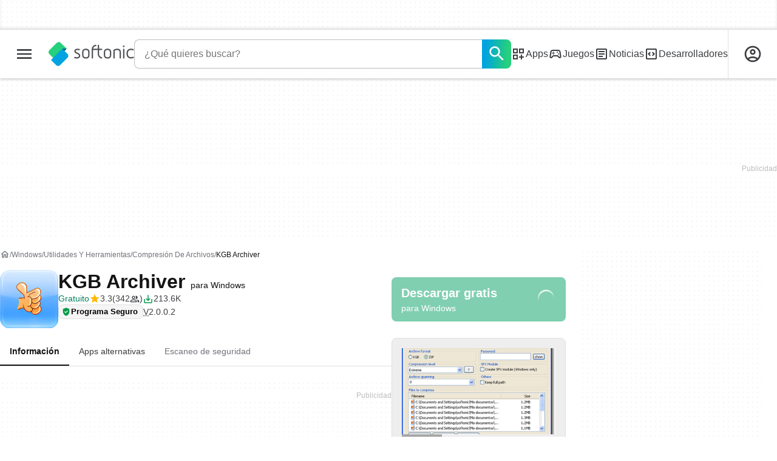

--- FILE ---
content_type: text/html;charset=utf-8
request_url: https://kgb-archiver.softonic.com/
body_size: 57407
content:
<!DOCTYPE html><html lang="es-ES"><head><meta charSet="UTF-8"/><meta name="viewport" content="width=device-width,initial-scale=1,minimum-scale=1"/><script type="didomi/javascript" async="" src="https://www.googletagmanager.com/gtag/js?id=AW-776951102"></script><title>KGB Archiver - Descargar</title><link rel="preconnect" href="https://sdk.privacy-center.org"/><link rel="preconnect" href="https://securepubads.g.doubleclick.net"/><link rel="preconnect" href="https://c.amazon-adsystem.com"/><link rel="preconnect" href="https://www.googletagmanager.com"/><link rel="preconnect" href="https://assets.sftcdn.net"/><link rel="preconnect" href="https://images.sftcdn.net"/><link rel="preconnect" href="https://securepubads.g.doubleclick.net" crossorigin=""/><link rel="preconnect" href="https://c.amazon-adsystem.com" crossorigin=""/><meta property="td-page" content="Program"/><meta property="rv-tech" content="beren"/><meta property="rv-ad-unit-path" content="%%display%%/%%display%%-Web-es/%%section%%/%%page%%page/%%slot%%"/><meta property="rv-locale" content="es-ES"/><meta property="rv-compliant" content="1"/><meta property="rv-monetizable" content="true"/><meta property="rv-author" content="Kgbarchiver"/><meta property="rv-recat" content="utilities-tools,file-compression"/><meta property="rv-review-vecna" content="false"/><meta property="rv-hosted" content="true"/><meta property="rv-page-id" content="program"/><meta property="rv-app-id" content="03862e46-96d8-11e6-a1cd-00163ed833e7"/><meta property="rv-program-name" content="KGB Archiver"/><meta property="rv-platform-id" content="windows"/><meta property="rv-main-category-id" content="utilities-tools"/><meta property="rv-category-id" content="file-compression"/><meta property="rv-developer-slug" content="kgbarchiver"/><meta property="rv-afs-query" content="KGB Archiver"/><meta property="rv-interstitial-unhideWindow" content="true"/><meta property="rv-interstitial-navBar" content="true"/><meta property="rv-interstitial-rapidScroll" content="true"/><link rel="dns-prefetch" href="https://sdk.privacy-center.org"/><link rel="dns-prefetch" href="https://securepubads.g.doubleclick.net"/><link rel="dns-prefetch" href="https://c.amazon-adsystem.com"/><link rel="dns-prefetch" href="https://www.googletagmanager.com"/><link rel="dns-prefetch" href="https://assets.sftcdn.net"/><link rel="dns-prefetch" href="https://images.sftcdn.net"/><meta name="appId" content="03862e46-96d8-11e6-a1cd-00163ed833e7"/><meta name="program" content="{&quot;programId&quot;:&quot;03862e46-96d8-11e6-a1cd-00163ed833e7&quot;,&quot;ecosystemId&quot;:&quot;windows&quot;,&quot;languageCode&quot;:&quot;es&quot;,&quot;brandName&quot;:&quot;sft&quot;}"/><meta name="title" content="KGB Archiver - Descargar"/><meta name="description" content="KGB Archiver, descargar gratis. KGB Archiver última versión: Herramienta gratuita de compresión de archivos para ordenadores personales..  KGB Archive"/><meta name="robots" content="all"/><meta property="ira" content="ii-hemd"/><link rel="canonical" href="https://kgb-archiver.softonic.com/"/><link rel="alternate" hrefLang="ar" href="https://kgb-archiver.softonic-ar.com/"/><link rel="alternate" hrefLang="de" href="https://kgb-archiver.de.softonic.com/"/><link rel="alternate" hrefLang="en" href="https://kgb-archiver.en.softonic.com/"/><link rel="alternate" hrefLang="x-default" href="https://kgb-archiver.en.softonic.com/"/><link rel="alternate" hrefLang="es" href="https://kgb-archiver.softonic.com/"/><link rel="alternate" hrefLang="fr" href="https://kgb-archiver.fr.softonic.com/"/><link rel="alternate" hrefLang="id" href="https://kgb-archiver.softonic-id.com/"/><link rel="alternate" hrefLang="it" href="https://kgb-archiver.it.softonic.com/"/><link rel="alternate" hrefLang="ja" href="https://kgb-archiver.softonic.jp/"/><link rel="alternate" hrefLang="ko" href="https://kgb-archiver.softonic.kr/"/><link rel="alternate" hrefLang="nl" href="https://kgb-archiver.softonic.nl/"/><link rel="alternate" hrefLang="pl" href="https://kgb-archiver.softonic.pl/"/><link rel="alternate" hrefLang="pt" href="https://kgb-archiver.softonic.com.br/"/><link rel="alternate" hrefLang="ru" href="https://kgb-archiver.softonic.ru/"/><link rel="alternate" hrefLang="sv" href="https://kgb-archiver.softonic.se/"/><link rel="alternate" hrefLang="th" href="https://kgb-archiver.softonic-th.com/"/><link rel="alternate" hrefLang="tr" href="https://kgb-archiver.softonic.com.tr/"/><link rel="alternate" hrefLang="vi" href="https://kgb-archiver.vi.softonic.com/"/><link rel="alternate" hrefLang="zh" href="https://kgb-archiver.softonic.cn/"/><meta name="google-adsense-account" content="sites-8478182238710563"/><meta name="theme-color" content="#fff"/><meta property="og:ttl" content="2419200"/><meta name="route-id" content="program"/><meta http-equiv="x-ua-compatible" content="IE=edge"/><link rel="shortcut icon" type="image/x-icon" href="https://images.sftcdn.net/images/t_favicon-v2/p/03862e46-96d8-11e6-a1cd-00163ed833e7/2305676540/kgb-archiver-logo.png"/><script id="script-params" class="script-params" type="application/json">{"defaultDeviceType":"desktop","defaultPlatformId":"windows","defaultSiteURL":"https://en.softonic.com/","isCacheBypassed":false,"coreEnv":"production","routeId":"program","legacyPageType":"program_page","site":{"hasArticles":true,"isActive":true,"isDefault":false,"languageCode":"es","locale":"es-ES","notifyExperiments":true,"url":{"basePath":"/","defaultSubdomain":"www","domain":"softonic","hostname":"softonic.com","protocol":"https:","baseURL":"https://www.softonic.com/"},"languageName":"Español"},"ga4Number":"G-R5K71YRXMV","assetPrefix":"https://assets.sftcdn.net","appVersion":"1.2682.0","behaviorRules":{},"iconsURL":"/statics/beren/icons.svg","thumbnailPlaceholderURL":"https://assets.sftcdn.net/public/2134d0.svg","imagePlaceholderURL":"https://assets.sftcdn.net/public/d8b289.svg","platforms":[{"name":"Windows","id":"windows","slug":"windows","versions":[{"name":"Windows 11","id":"11","slug":"windows-11"},{"name":"Windows 10","id":"10","slug":"windows-10"},{"name":"Windows 7","id":"7","slug":"windows-7"}]},{"name":"Android","id":"android","isMobile":true,"slug":"android"},{"name":"Mac","id":"mac","slug":"mac"},{"name":"iPhone","id":"iphone","isMobile":true,"slug":"iphone"},{"name":"PWA","id":"pwa","slug":"pwa"},{"name":"Web Apps","id":"web-apps","slug":"aplicaciones-web"},{"name":"WordPress","id":"wordpress","slug":"wordpress"},{"name":"Mobile","id":"mobile","isActive":false,"isMobile":true,"slug":"mobile"},{"name":"Juegos online","id":"browser-games","slug":"juegos-online"},{"name":"PlayStation 5","id":"ps5","slug":"ps5"},{"name":"PlayStation 4","id":"ps4","slug":"ps4"},{"name":"Xbox Series X|S","id":"xbox-series-x-s","slug":"xbox-series-x-s"},{"name":"Xbox One","id":"xbox-one","slug":"xbox-one"},{"name":"Nintendo Switch","id":"nintendo-switch","slug":"nintendo-switch"},{"name":"Windows Phone","id":"windows-phone-7","isActive":false,"isMobile":true,"slug":"windows-phone-7"},{"name":"BlackBerry","id":"blackberry","isActive":false,"slug":"blackberry"},{"name":"Windows Phone","id":"Linux","isActive":false,"slug":"linux"},{"name":"Palm OS","id":"palm","isActive":false,"slug":"palm"},{"name":"Pocket PC","id":"pocketpc","isActive":false,"slug":"pocketpc"},{"name":"Symbian","id":"symbian","isActive":false,"slug":"symbian"},{"name":"Java","id":"java","isActive":false,"slug":"java"},{"name":"Windows Mobile","id":"windowsmobile","isActive":false,"slug":"windowsmobile"},{"name":"WebOS","id":"webos","isActive":false,"slug":"webos"}],"pageViewTrackingParams":{"google_compliant":"yes","program_id":"03862e46-96d8-11e6-a1cd-00163ed833e7","program_name":"KGB Archiver","program_platform":"windows","program_category":"utilities-tools","program_subcategory":"file-compression","program_download_type":"download","program_licence":"free","program_has_gallery":"yes","program_has_button_buy":"no","program_has_offer":"no","program_has_button_download":"yes","program_review_vecna":"false","program_review_publication_date":"2017-06-26","program_review_modification_date":"2022-08-23","program_review_source":"textbroker-postedition","program_user_score":6.5,"nr_reviews":16},"platformId":"windows","monthlyDownloads":7,"RSOCSearchURL":"https://www.softonic.com/s","installerScriptParams":{"scriptURL":"/installer/script?token=eyJ0eXAiOiJKV1QiLCJhbGciOiJIUzI1NiJ9.[base64].ZgFc_GmgfAPADrKuWTS9fdgS9PhV3v-RZ3Sur4IGbRE","launchURL":"obs:=[base64]/g2YuVXYs9iclxGbhR3cul2Lt92YuMWau9Gdm92cuc3d39yL6MHc0RHa"}}</script><script id="init-tracking">
            window.dataLayer = window.dataLayer || [];
            window.uetq = window.uetq || [];
            window.eventTracker = window.eventTracker || {};
            eventTracker.cmd = eventTracker.cmd || [];
          </script><script id="google-tag-manager">
            (function(w,d,l){
              w[l]=w[l]||[];w[l].push({'gtm.start':new Date().getTime(),event:'gtm.js'})
            })(window,document,'dataLayer')
          </script><script id="universal-event-tracker">
            (function(w,d,t,r,u)
            {
                var f,n,i;
                w[u]=w[u]||[],f=function()
                {
                    var o={ti:"97209918", enableAutoSpaTracking: true};
                    o.q=w[u],w[u]=new UET(o),w[u].push("pageLoad")
                },
                n=d.createElement(t),n.src=r,n.async=1,n.onload=n.onreadystatechange=function()
                {
                    var s=this.readyState;
                    s&&s!=="loaded"&&s!=="complete"||(f(),n.onload=n.onreadystatechange=null)
                },
                i=d.getElementsByTagName(t)[0],i.parentNode.insertBefore(n,i)
            })
            (window,document,"script","//bat.bing.com/bat.js","uetq");
          </script><script async="" src="https://www.googletagmanager.com/gtm.js?id=GTM-5LWWHP"></script><script data-default-platform-id="windows" data-default-device-type="desktop">(function() {
    const defaultPlatformId = document.currentScript?.dataset.defaultPlatformId;
    const defaultDeviceType = document.currentScript?.dataset.defaultDeviceType;
    const berCookies = document.cookie.split(";").reduce((acc, cookie)=>{
        const [rawKey, rawValue] = cookie.split(/=(.+)/);
        const key = rawKey.trim();
        if (key === "utm") {
            acc[key] = Object.fromEntries(new URLSearchParams(rawValue).entries());
        } else {
            try {
                acc[key] = decodeURIComponent(rawValue);
            } catch (_e) {
                acc[key] = rawValue;
            }
        }
        return acc;
    }, {});
    const countryCode = berCookies["ber-country-code"] ?? "XX";
    const isEU = /^(AT|BE|BG|HR|CY|CZ|DK|EE|FI|FR|DE|GR|HU|IE|IT|LV|LT|LU|MT|NL|PL|PT|RO|SK|SI|ES|SE|GB|NO|IS|LI)$/.test(countryCode);
    const isUS = countryCode === "US";
    let adsRegion = "C";
    if (/^(US|AU|CA|GB|IE|NZ)$/.test(countryCode)) {
        adsRegion = "A";
    } else if (/^(JP|NL|DE|IT|FR|ES|BE|LU|AT|CH|NO|SE|DK|PT)$/.test(countryCode)) {
        adsRegion = "B";
    }
    const utm = berCookies["utm"] || {};
    window.berConfig = {
        countryCode,
        city: berCookies["ber-city"],
        browserName: berCookies["ber-browser-name"],
        region: berCookies["ber-region"],
        adsRegion,
        isEU,
        isUS,
        isBot: (berCookies["ber-is-bot"] ?? "false") === "true",
        isLanding: (berCookies["ber-is-landing"] ?? "false") === "true",
        userPlatformId: berCookies["ber-user-platform-id"] || defaultPlatformId,
        userLanguage: window.navigator.language,
        deviceType: berCookies["ber-device-type"] || defaultDeviceType,
        userAgent: window.navigator.userAgent,
        utmMedium: utm.medium ?? "organic",
        utmSource: utm.source ?? "",
        utmCampaign: utm.campaign ?? "",
        experimentBucket: berCookies["_swo_pos"] ?? "0",
        activeExperimentVariant: berCookies["_swo_vis"] ?? ""
    };
})();
</script><script id="didomi-config-script">
window.gdprAppliesGlobally = false;
window.didomiConfig = {
  notice: {
    denyOptions: {
      button: window.berConfig?.countryCode === 'ES' ? "secondary" : "none",
    },
  },
};</script><script id="cmp-script">(function(){function a(e){if(!window.frames[e]){if(document.body&&document.body.firstChild){var t=document.body;var n=document.createElement("iframe");n.style.display="none";n.name=e;n.title=e;t.insertBefore(n,t.firstChild)}else{setTimeout(function(){a(e)},5)}}}function e(n,r,o,c,s){function e(e,t,n,a){if(typeof n!=="function"){return}if(!window[r]){window[r]=[]}var i=false;if(s){i=s(e,t,n)}if(!i){window[r].push({command:e,parameter:t,callback:n,version:a})}}e.stub=true;function t(a){if(!window[n]||window[n].stub!==true){return}if(!a.data){return}var i=typeof a.data==="string";var e;try{e=i?JSON.parse(a.data):a.data}catch(t){return}if(e[o]){var r=e[o];window[n](r.command,r.parameter,function(e,t){var n={};n[c]={returnValue:e,success:t,callId:r.callId};a.source.postMessage(i?JSON.stringify(n):n,"*")},r.version)}}if(typeof window[n]!=="function"){window[n]=e;if(window.addEventListener){window.addEventListener("message",t,false)}else{window.attachEvent("onmessage",t)}}}e("__tcfapi","__tcfapiBuffer","__tcfapiCall","__tcfapiReturn");a("__tcfapiLocator");})();</script><script async="" id="didomi-script" src="https://sdk.privacy-center.org/a8ff32f4-78c7-4428-825d-0badb488b68b/loader.js?target=softonic.com"></script><script id="didomi-custom-script">(function() {
    const config = {
        allowedCountries: [
            "ES"
        ]
    };
    const selectors = {
        popup: "didomi-popup",
        buttonsContainer: "buttons",
        agreeButton: "didomi-notice-agree-button",
        disagreeButton: "didomi-notice-disagree-button"
    };
    const textsByCountry = {
        ES: {
            disagreeButtonLabel: "Rechazar y suscribirte",
            disagreeButtonAriaLabel: "Rechazar y suscribirte: Denegar nuestro procesamiento de datos si se subscribe"
        }
    };
    function createDisagreeButton(countryCode) {
        const texts = textsByCountry[countryCode];
        const disagreeButton = document.createElement("button");
        disagreeButton.id = selectors.disagreeButton;
        disagreeButton.className = "didomi-components-button didomi-button didomi-disagree-button didomi-button-standard standard-button";
        disagreeButton.setAttribute("aria-label", texts.disagreeButtonAriaLabel);
        disagreeButton.style.cssText = "color: rgb(68, 68, 68); background-color: rgb(238, 238, 238); border-radius: 0px; border-color: rgba(34, 34, 34, 0.2); border-width: 1px; display: block !important;";
        const buttonSpan = document.createElement("span");
        buttonSpan.textContent = texts.disagreeButtonLabel;
        disagreeButton.appendChild(buttonSpan);
        disagreeButton.addEventListener("click", function() {
            if (window.Didomi && window.Didomi.setUserDisagreeToAll) {
                window.Didomi.setUserDisagreeToAll();
            }
        });
        return disagreeButton;
    }
    const isContentLoaded = new Promise(function(resolve) {
        if (document.readyState !== "loading") {
            resolve();
        } else {
            document.addEventListener("DOMContentLoaded", function() {
                resolve();
            });
        }
    });
    async function onDidomiNoticeShown() {
        await isContentLoaded;
        const countryCode = window.berConfig?.countryCode;
        if (!config.allowedCountries.includes(countryCode) || !textsByCountry[countryCode]) {
            return;
        }
        const popup = document.getElementById(selectors.popup);
        if (!popup) {
            return;
        }
        if (document.getElementById(selectors.disagreeButton)) {
            return;
        }
        const disagreeButton = createDisagreeButton(countryCode);
        const buttonsContainer = document.getElementById(selectors.buttonsContainer);
        const agreeButton = document.getElementById(selectors.agreeButton);
        if (!buttonsContainer || !agreeButton) {
            return;
        }
        buttonsContainer.insertBefore(disagreeButton, agreeButton);
    }
    window.didomiEventListeners = window.didomiEventListeners || [];
    window.didomiEventListeners.push({
        event: "notice.shown",
        listener: onDidomiNoticeShown
    });
})();
</script><script id="ads-script">(function() {
    if (window.berConfig?.countryCode !== "RU") {
        const script = document.currentScript;
        const dataset = script ? script.dataset : {};
        const enabledURL = dataset.enabledUrl;
        const gptScript = document.createElement("script");
        gptScript.src = "https://securepubads.g.doubleclick.net/tag/js/gpt.js";
        gptScript.async = true;
        document.head.appendChild(gptScript);
        const adSenseScript = document.createElement("script");
        adSenseScript.src = "https://www.google.com/adsense/search/ads.js";
        adSenseScript.async = true;
        document.head.appendChild(adSenseScript);
        if (enabledURL) {
            window.googletag = window.googletag || {
                cmd: []
            };
            googletag.cmd.push(function() {
                googletag.pubads().set("page_url", enabledURL);
            });
        }
        (function(g, o) {
            g[o] = g[o] || function() {
                (g[o]["q"] = g[o]["q"] || []).push(arguments);
            }, g[o]["t"] = 1 * new Date;
        })(window, "_googCsa");
    }
})();
</script><script data-tag-id="AW-776951102" type="didomi/javascript">const tagId = document.currentScript.dataset.tagId;
window.dataLayer = window.dataLayer || [];
function gtag() {
    dataLayer.push(arguments);
}
gtag("js", new Date);
gtag("config", tagId, {
    linker: {
        decorate_forms: false
    }
});
</script><script id="rv-metas" data-page-id="program">{
    const { pageId } = document.currentScript?.dataset ?? {};
    function createRevampMeta(property, content) {
        const meta = document.createElement("meta");
        meta.setAttribute("property", property);
        meta.content = content;
        document.head.appendChild(meta);
    }
    const ab = window?.berConfig?.activeExperimentVariant;
    const medium = window?.berConfig?.utmMedium;
    if (ab && medium) {
        createRevampMeta("rv-ab-medium", `${ab}_${medium}`);
    }
    const adsRegion = window?.berConfig?.adsRegion;
    if (adsRegion) {
        createRevampMeta("rv-region", adsRegion);
    }
    const countryCode = window?.berConfig?.countryCode;
    if (countryCode) {
        createRevampMeta("rv-country", countryCode);
    }
    const devicePlatformId = window?.berConfig?.userPlatformId;
    if (devicePlatformId) {
        createRevampMeta("rv-device-platform-id", devicePlatformId);
    }
    const isDesktop = window.berConfig?.deviceType === "desktop";
    const isPaidTraffic = window.berConfig?.utmMedium === "paid";
    const isDownloadPage = pageId === "programDownload";
    const isSearchPage = pageId === "search";
    const isArticlesTypologyPage = pageId === "articlesTypology";
    const isDESite = window.location.hostname.includes("de.softonic.com");
    const cookies = document.cookie.split("; ").reduce((acc, cookie)=>{
        const [key, value] = cookie.split("=");
        acc[key] = value;
        return acc;
    }, {});
    const hasDIBeenShown = cookies["softonic-r2d2-view-state"] === "1";
    const slotsToDisable = [];
    const disableOOPInterstitial = isDownloadPage && isDesktop && !isPaidTraffic || isSearchPage && isDesktop || isArticlesTypologyPage;
    if (disableOOPInterstitial) {
        slotsToDisable.push("ATF_OOP_Interstitial");
    }
    if (!hasDIBeenShown && isPaidTraffic && countryCode === "DE" && isDESite) {
        slotsToDisable.push("dsk-native-notificationbar", "mob-top-leaderboard-sticky", "adfox_170541949275384070", "td-top-mpu-bf", "dsk-top-leaderboard-1", "adfox_170541936396072525", "dsk-top-mpu-1", "adfox_170541942819852254", "dsk-bottom-mpu-2", "dsk-bottom-leaderboard-1", "mob-top-mpu-2", "rscontainer-dsk", "adfox_17054195920781523", "adfox_170541956635461594", "mob-td-top-mpu-0", "adfox_170541961613893433", "mob-top-mpu-1", "mob-bottom-mpu-1");
    }
    if (slotsToDisable.length > 0) {
        createRevampMeta("rv-disable-slot-type-ids", slotsToDisable.join(", "));
    }
}</script><script id="revamp-script">!function(t) {
    function s(s, a) {
        t.revamp.cmd.push([
            s,
            a
        ]);
    }
    t.revamp = t.revamp || {};
    t.revamp.cmd = [];
    t.revamp.displaySlots = t.revamp.displaySlots || function() {
        s("displayDeferredSlots", arguments);
    };
    t.revamp.destroySlots = t.revamp.destroySlots || function() {
        s("destroyGptSlots", arguments);
    };
    t.revamp.disableDi = t.revamp.disableDi || function() {
        s("disableDi", arguments);
    };
    t.revamp.displayCustomInterstitial = t.revamp.displayCustomInterstitial || function() {
        s("displayCustomInterstitial", arguments);
    };
    t.revamp.getFPValues = t.revamp.getFPValues || function() {
        s("getFPValues", arguments);
    };
}(window);
(function() {
    window.revampAdRendered = window.revampAdRendered || [];
    window.dataLayer = window.dataLayer || [];
    window.uetq = window.uetq || [];
    window.dataLayer.push({
        di_status: "revamp_not_loaded"
    }, {
        di_tech: "beren"
    });
    document.addEventListener("rv:adRendered", function(event) {
        window.revampAdRendered.push(event.detail);
    });
    var eventBundleMapping = {
        campaign: {
            ga4_event: "di_request"
        },
        display: {
            ga4_event: "di_show"
        },
        download: {
            ga4_event: "di_download"
        },
        downloadBackfill: {
            ga4_event: "di_download"
        },
        error: {
            labelFn: (ev)=>ev.error || "unknown error"
        }
    };
    var eventPrimePicksMapping = {
        getCampaign: {
            ga4_event: "di_request"
        },
        display: {
            ga4_event: "di_show"
        },
        download: {
            ga4_event: "di_download"
        },
        error: {
            labelFn: (ev)=>ev.error || "unknown error"
        }
    };
    var eventPopupMapping = {
        revampLoaded: {
            ga4_di_status: "revamp_loaded"
        },
        flowInitiated: {
            ga4_di_status: "flow_initiated"
        },
        diDisabledByMeta: {
            ga4_di_status: "disabled_by_meta"
        },
        diHasBeenShown: {
            ga4_di_status: "has_been_shown"
        },
        diHasNotPriority: {
            ga4_di_status: "has_not_priority"
        },
        diDisabledForPageType: {
            ga4_di_status: "disabled_for_page_type"
        },
        diDisabledInvalidPublisherConfig: {
            ga4_di_status: "disabled_invalid_publisher_config"
        },
        gettingContext: {
            ga4_di_status: "getting_context"
        },
        getCampaign: {
            ga4_event: "di_request"
        },
        diErrorRenderingRootElement: {
            ga4_di_status: "error_rendering_root_element"
        },
        diSetModalVisible: {
            ga4_di_status: "set_modal_visible"
        },
        diPreRenderDone: {
            ga4_di_status: "pre_render_done"
        },
        close: {
            ga4_event: "di_click",
            ga4_clicked: "close"
        },
        continue: {
            ga4_event: "di_click",
            ga4_clicked: "continue"
        },
        display: {
            ga4_event: "di_show"
        },
        downloadRecommended: {
            ga4_event: "di_download",
            download_type: "download"
        },
        downloadLandingPage: {
            ga4_event: "di_download",
            download_type: "download_visit_website"
        },
        home: {
            ga4_event: "di_click",
            ga4_clicked: "home"
        },
        support: {
            ga4_event: "di_click",
            ga4_clicked: "support"
        },
        error: {
            labelFn: (ev)=>ev.error || "unknown error"
        }
    };
    function handleErrorEvent(diEvent, eventMapped, diPlacement) {
        const errorMessage = eventMapped.labelFn ? eventMapped.labelFn(diEvent) : diEvent.error || "unknown error";
        window.dataLayer.push({
            event: "di_error",
            error_message: errorMessage,
            di_placement: diPlacement,
            di_status: "error"
        });
    }
    function handleGetCampaignEvent(diEvent, eventMapped, diPlacement) {
        const suitableCampaigns = (diEvent.campaignsResult?.suitableCampaigns || []).map((param)=>{
            let { id } = param;
            return id;
        });
        const winnerCampaign = diEvent.campaignsResult?.winnerCampaign?.id ? "has_winner_campaign" : "has_not_winner_campaign";
        const { browserName, browserVersion, countryCode, userPlatformId, userPlatformVersion, utmMedium, utmSource } = diEvent.apiParamsFiltered;
        window.dataLayer.push({
            ...diPlacement === "popup" && {
                event: eventMapped.ga4_event
            },
            custom_event_type: eventMapped.ga4_event,
            detected_country: countryCode,
            di_placement: diPlacement,
            di_status: suitableCampaigns.length === 0 ? "non_suitable_campaign" : winnerCampaign,
            suitable_campaigns: suitableCampaigns,
            user_browser: browserName || "n/a",
            user_browser_version: browserVersion || "n/a",
            user_medium: utmMedium || "n/a",
            user_operating_system: userPlatformId || "n/a",
            user_operating_system_version: userPlatformVersion || "n/a",
            user_source: utmSource || "n/a"
        });
    }
    function handlePopupStatusEvent(eventMapped) {
        window.dataLayer.push({
            di_status: eventMapped.ga4_di_status
        });
    }
    function getWCTClickID(diEvent, diPlacement, kind) {
        if (diPlacement === "popup") {
            return kind === "downloadLandingPage" && document.querySelector(".rv-di-step-download .rv-di-action-button__button")?.href.match(/wct\d{10}[\d\w]{5}/);
        }
        return kind === "download" && diEvent.buildUrl.match(/wct\d{10}[\d\w]{5}/);
    }
    function handleDefaultEvent(diEvent, eventMapped, diPlacement, kind) {
        const WCTClickID = getWCTClickID(diEvent, diPlacement, kind);
        window.dataLayer.push({
            event: eventMapped.ga4_event,
            campaign_delivery_logic: diEvent.campaign?.logic || "n/a",
            detected_country: diEvent.countryCode,
            di_campaign_name: diEvent.campaign?.id || "n/a",
            di_placement: diPlacement,
            ...eventMapped.ga4_clicked && {
                element_clicked: eventMapped.ga4_clicked
            },
            ...eventMapped.download_type && {
                di_download_type: eventMapped.download_type
            },
            ...WCTClickID && {
                wct_click_id: WCTClickID[0]
            }
        });
    }
    function trackBundleGA4Event(diEvent) {
        let diPlacement = arguments.length > 1 && arguments[1] !== void 0 ? arguments[1] : "bundle", eventKind = arguments.length > 2 && arguments[2] !== void 0 ? arguments[2] : null;
        const kind = diEvent.kind || eventKind;
        const eventMapped = eventBundleMapping[kind];
        if (!eventMapped) {
            return;
        }
        if (kind === "error") {
            handleErrorEvent(diEvent, eventMapped, diPlacement);
        } else if (kind === "campaign") {
            handleGetCampaignEvent(diEvent, eventMapped, diPlacement);
        } else {
            handleDefaultEvent(diEvent, eventMapped, diPlacement, kind);
        }
    }
    function trackPrimePicksGA4Event(diEvent) {
        let diPlacement = arguments.length > 1 && arguments[1] !== void 0 ? arguments[1] : "prime-picks", eventKind = arguments.length > 2 && arguments[2] !== void 0 ? arguments[2] : null;
        const kind = diEvent.kind || eventKind;
        const eventMapped = eventPrimePicksMapping[kind];
        if (!eventMapped) {
            return;
        }
        if (kind === "error") {
            handleErrorEvent(diEvent, eventMapped, diPlacement);
        } else if (kind === "getCampaign") {
            handleGetCampaignEvent(diEvent, eventMapped, diPlacement);
        } else {
            handleDefaultEvent(diEvent, eventMapped, diPlacement, kind);
        }
    }
    function trackPopupGA4Event(diEvent) {
        let diPlacement = arguments.length > 1 && arguments[1] !== void 0 ? arguments[1] : "popup";
        const kind = diEvent.kind;
        const eventMapped = eventPopupMapping[kind];
        if (!eventMapped) {
            return;
        }
        if (kind === "error") {
            handleErrorEvent(diEvent, eventMapped, diPlacement);
        } else if (kind === "getCampaign") {
            handleGetCampaignEvent(diEvent, eventMapped, diPlacement);
        } else if ([
            "revampLoaded",
            "flowInitiated",
            "diDisabledByMeta",
            "diHasBeenShown",
            "diHasNotPriority",
            "diDisabledForPageType",
            "diDisabledInvalidPublisherConfig",
            "gettingContext",
            "diErrorRenderingRootElement",
            "diPreRenderDone",
            "diSetModalVisible"
        ].includes(kind)) {
            handlePopupStatusEvent(eventMapped);
        } else {
            handleDefaultEvent(diEvent, eventMapped, diPlacement, kind);
        }
    }
    function trackConversion() {
        window.uetq.push("event", "di_download", {
            event_category: "click",
            event_label: "DIDownload"
        });
    }
    Object.keys(eventBundleMapping).forEach((eventName)=>{
        const eventBundleName = `rv:bundle:${eventName}`;
        document.addEventListener(eventBundleName, (ev)=>{
            trackBundleGA4Event(ev.detail.userEvent ?? ev.detail, "bundle", eventName);
        });
        const eventBundleBackfillName = `rv:bundle:bundle-backfill:${eventName}`;
        document.addEventListener(eventBundleBackfillName, (ev)=>{
            trackBundleGA4Event(ev.detail.userEvent ?? ev.detail, "bundle-backfill", eventName);
        });
    });
    Object.keys(eventPrimePicksMapping).forEach((eventName)=>{
        const eventPrimePicksName = `rv:primePicks:${eventName}`;
        document.addEventListener(eventPrimePicksName, (ev)=>{
            trackPrimePicksGA4Event(ev.detail.userEvent ?? ev.detail, "prime-picks", eventName);
        });
    });
    Object.keys(eventPopupMapping).forEach((eventName)=>{
        const eventPopupName = `rv:di:${eventName}`;
        document.addEventListener(eventPopupName, (ev)=>{
            trackPopupGA4Event(ev.detail, "popup");
        });
    });
    [
        "download"
    ].forEach((eventName)=>{
        const eventBundleName = `rv:bundle:${eventName}`;
        document.addEventListener(eventBundleName, ()=>{
            trackConversion();
        });
    });
    [
        "download"
    ].forEach((eventName)=>{
        const eventPrimePicksName = `rv:prime-picks:${eventName}`;
        document.addEventListener(eventPrimePicksName, ()=>{
            trackConversion();
        });
    });
    [
        "downloadRecommended",
        "downloadLandingPage"
    ].forEach((eventName)=>{
        const eventPopupName = `rv:di:${eventName}`;
        document.addEventListener(eventPopupName, ()=>{
            trackConversion();
        });
    });
})();
</script><script async="" type="module" src="//rv-assets.softonic.com/publishers/softonic.js?modern=1"></script><script async="" src="//rv-assets.softonic.com/prebid/softonic/prebid-client.js"></script><script id="yandex-ads" type="text/javascript" data-yandex-slots="{&quot;desktop&quot;:[{&quot;containerId&quot;:&quot;adfox_170541936396072525&quot;,&quot;p1&quot;:&quot;dauay&quot;,&quot;p2&quot;:&quot;iuik&quot;},{&quot;containerId&quot;:&quot;adfox_170541942819852254&quot;,&quot;p1&quot;:&quot;datzb&quot;,&quot;p2&quot;:&quot;iuhu&quot;}],&quot;mobile&quot;:[{&quot;containerId&quot;:&quot;adfox_17404800184699944&quot;,&quot;p1&quot;:&quot;dazav&quot;,&quot;p2&quot;:&quot;ivhn&quot;},{&quot;containerId&quot;:&quot;adfox_170541949275384070&quot;,&quot;p1&quot;:&quot;daubi&quot;,&quot;p2&quot;:&quot;iuin&quot;,&quot;isSticky&quot;:true}]}">{
    if (window.berConfig?.countryCode === "RU") {
        window.yaContextCb = window.yaContextCb || [];
        const yandexScript = document.createElement("script");
        yandexScript.src = "https://yandex.ru/ads/system/context.js";
        yandexScript.async = true;
        document.head.appendChild(yandexScript);
        const deviceType = window.berConfig?.deviceType;
        const script = document.currentScript;
        const dataset = script ? script.dataset : {};
        let yandexSlots = [];
        if (dataset.yandexSlots) {
            try {
                const pageYandexSlots = JSON.parse(dataset.yandexSlots);
                yandexSlots = pageYandexSlots[deviceType] || [];
            } catch (_) {}
        }
        document.addEventListener("DOMContentLoaded", ()=>{
            for (const { containerId, p1, p2, isSticky = false } of yandexSlots){
                window.yaContextCb.push(function() {
                    Ya.adfoxCode.create({
                        ownerId: 3727641,
                        containerId,
                        params: {
                            p1,
                            p2
                        }
                    });
                });
                if (isSticky) {
                    const bar = document.getElementById("bottom-bar-slide");
                    bar?.classList?.remove("not-visible", "zero-height");
                }
            }
        });
    }
}</script><script data-component-name="Program" data-environment="production" data-app-version="1.2682.0">(function() {
    const EXTRA_KEY = "ROUTE_TO";
    const script = document.currentScript;
    const dataset = script ? script.dataset : {};
    const componentName = dataset.componentName || "routeUnknown";
    const environmentName = dataset.environment || "environmentUnknown";
    const appVersion = dataset.appVersion || "appVersionUnknown";
    window.sentryOnLoad = function() {
        const hasMultiplexedTransport = typeof Sentry.makeMultiplexedTransport === "function";
        const hasModuleMetadata = typeof Sentry.moduleMetadataIntegration === "function";
        const sentryConfig = {
            dsn: "https://f0e540abd02c401a8af5ab8ce8e3eaf1@o4508370636111872.ingest.de.sentry.io/4508404225212496",
            release: appVersion,
            integrations: [
                Sentry.browserTracingIntegration({
                    beforeStartSpan: (context)=>{
                        return {
                            ...context,
                            name: componentName
                        };
                    }
                }),
                ...hasModuleMetadata ? [
                    Sentry.moduleMetadataIntegration()
                ] : []
            ],
            beforeSend: (event)=>{
                if (!hasMultiplexedTransport) {
                    return event;
                }
                const frames = event?.exception?.values?.[0].stacktrace?.frames;
                if (!frames) {
                    return event;
                }
                const routeTo = frames.filter((frame)=>frame.module_metadata && frame.module_metadata.dsn).map((v)=>v.module_metadata).slice(-1);
                if (routeTo.length) {
                    event.extra = {
                        ...event.extra,
                        [EXTRA_KEY]: routeTo
                    };
                }
                return event;
            },
            tracesSampleRate: environmentName === "production" ? 3e-5 : 1,
            environment: environmentName,
            allowUrls: [
                /https?:\/\/([a-zA-Z0-9-]+\.)*softonic\.((com|io)|com\.dev)(\/.*)?/,
                /https?:\/\/([a-zA-Z0-9-]+\.)*sftcdn\.net(\/.*)?/
            ],
            ignoreErrors: [
                "top.GLOBALS",
                "originalCreateNotification",
                "canvas.contentDocument",
                "MyApp_RemoveAllHighlights",
                "http://tt.epicplay.com",
                "Can't find variable: ZiteReader",
                "jigsaw is not defined",
                "ComboSearch is not defined",
                "http://loading.retry.widdit.com/",
                "atomicFindClose",
                "fb_xd_fragment",
                "bmi_SafeAddOnload",
                "EBCallBackMessageReceived",
                "conduitPage",
                "Script error.",
                "_avast_submit"
            ],
            beforeSendTransaction (event) {
                event.transaction = componentName;
                return event;
            }
        };
        if (hasMultiplexedTransport) {
            sentryConfig.transport = Sentry.makeMultiplexedTransport(Sentry.makeFetchTransport, (args)=>{
                const event = args.getEvent();
                if (event && event.extra && EXTRA_KEY in event.extra && Array.isArray(event.extra[EXTRA_KEY])) {
                    return event.extra[EXTRA_KEY];
                }
                return [];
            });
        }
        Sentry.init(sentryConfig);
        Sentry.setContext("berConfig", window.berConfig);
    };
})();
</script><script src="https://js-de.sentry-cdn.com/f0e540abd02c401a8af5ab8ce8e3eaf1.min.js" crossorigin="anonymous"></script><script async="" crossorigin="anonymous" type="module" src="https://assets.sftcdn.net/public/boot.59c4b6.js"></script><script data-project="n22abp4c18" data-purposes="measure_content_performance" type="didomi/javascript">(function(c, l, a, r, i, t, y) {
    c[a] = c[a] || function() {
        (c[a].q = c[a].q || []).push(arguments);
    };
    t = l.createElement(r);
    t.async = 1;
    t.src = "https://www.clarity.ms/tag/" + i;
    y = l.getElementsByTagName(r)[0];
    y.parentNode.insertBefore(t, y);
})(window, document, "clarity", "script", document.currentScript.dataset.project);
</script><script data-tracking="UA-366832-1" data-src="aHR0cHM6Ly93Y3Quc29mdG9uaWMuY29tL3djdC5qcz90eXBlPXNlc3Npb24=" data-proxy="aHR0cHM6Ly93Y3Quc29mdG9uaWMuY29t" data-domain=".softonic.com" data-vendor="c:wecantrack-VUQrBaVN" data-has-affiliation-links="false" type="didomi/javascript">const wctSrc = document.currentScript.dataset.src;
const wctGoogleTrackingId = document.currentScript.dataset.tracking;
const wctProxy = document.currentScript.dataset.proxy;
const wctCookieDomain = document.currentScript.dataset.domain;
function wctInit() {
    (function(w, c, t, u) {
        w._wct = w._wct || {};
        w._wct = u;
        var s = c.createElement(t);
        s.type = "text/javascript";
        s.async = true;
        s.src = atob(wctSrc);
        var r = c.getElementsByTagName(t)[0];
        r.parentNode.insertBefore(s, r);
    })(window, document, "script", {
        uid: "s3czDT",
        google_tracking_id: wctGoogleTrackingId,
        proxy: atob(wctProxy),
        auto_tagging: true,
        page_mutations: true,
        click_id_placeholder: "sft_ph",
        cookie_domain: wctCookieDomain
    });
}
const isWeCanTrackDI = window.google_tag_manager?.["GTM-5LWWHP"]?.dataLayer?.get("suitable_campaigns")?.find((campaign)=>campaign.startsWith("wecantrack"));
const isWeCanTrackBundle = window.google_tag_manager?.["GTM-5LWWHP"]?.dataLayer?.get("di_campaign_name")?.startsWith("wecantrack");
const isWeCanTrackCampaign = isWeCanTrackBundle || isWeCanTrackDI;
if (document.currentScript.dataset.hasAffiliationLinks === "true" || isWeCanTrackCampaign) {
    wctInit();
} else {
    document.addEventListener("rv:di:getCampaign", (e)=>{
        if (e.detail.campaignsResult?.suitableCampaigns?.some((campaign)=>campaign.id?.startsWith("wecantrack"))) {
            wctInit();
        }
    });
    document.addEventListener("rv:bundle:display", (e)=>{
        if (e.detail?.userEvent?.campaign.id?.startsWith("wecantrack")) {
            wctInit();
        }
    });
}
</script><style>
@font-face {
  font-weight: 400;
  font-family: "Inter";
  font-style: normal;
  font-display: swap;
  src:
    local("Inter Regular"),
    local("Inter-Regular"),
    url("https://assets.sftcdn.net/public/584579.woff2") format("woff2"),
    url("https://assets.sftcdn.net/public/2717a9.woff") format("woff"),
}
@font-face {
  font-weight: 600;
  font-family: "Inter";
  font-style: normal;
  font-display: swap;
  src:
    local("Inter SemiBold"),
    local("Inter-SemiBold"),
    url("https://assets.sftcdn.net/public/de11dc.woff2") format("woff2"),
    url("https://assets.sftcdn.net/public/80c279.woff") format("woff"),

}
@font-face {
  font-weight: 600;
  font-family: "Montserrat";
  font-style: normal;
  font-display: swap;
  src:
    local("Montserrat SemiBold"),
    local("Montserrat-SemiBold"),
    url("https://assets.sftcdn.net/public/c971c0.woff2") format("woff2"),
    url("https://assets.sftcdn.net/public/96b129.woff") format("woff"),
}
@font-face {
  font-family: "Arial Fallback";
  font-display: swap;
  font-weight: 400;
  src: local(Arial);
  size-adjust: 107.4%;
  descent-override: 19%;
}
@font-face {
  font-family: "Arial Fallback";
  font-display: swap;
  font-weight: 600;
  src: local(Arial Bold);
  size-adjust: 107.7%;
  descent-override: 19%;
}
:root {
  --img-placeholder:url("https://assets.sftcdn.net/public/d8b289.svg");
}
</style><style>html,body,p,ol,ul,li,dl,dt,dd,blockquote,figure,fieldset,legend,textarea,pre,iframe,hr,h1,h2,h3,h4,h5,h6{margin:0;padding:0}h1,h2,h3,h4,h5,h6{font-size:100%;font-weight:400}ul{list-style:none}button,input,select{margin:0}html{box-sizing:border-box}*,:before,:after{box-sizing:inherit}details>*{box-sizing:border-box}summary{list-style:none}summary::-webkit-details-marker{display:none}img,video{max-width:100%;height:auto}iframe{border:0}table{border-collapse:collapse;border-spacing:0}td,th{padding:0}.is-hidden{display:none!important}.not-visible{visibility:hidden!important}.is-invisible{visibility:hidden;width:0;height:0;position:absolute;inset-block-start:-999999em;inset-inline-start:auto;overflow:hidden}@media screen and (max-width:47.94em){.is-mobile-hidden{display:none!important}}@media screen and (min-width:48em) and (max-width:63.94em){.is-tablet-hidden{display:none!important}}@media screen and (min-width:64em){.is-desktop-hidden{display:none!important}}@media screen and (max-width:47.94em){.is-mobile-visible{display:revert!important}}@media screen and (min-width:48em) and (max-width:63.94em){.is-tablet-visible{display:revert!important}}@media screen and (min-width:64em){.is-desktop-visible{display:revert!important}}.has-no-scroll{overscroll-behavior:none;touch-action:none;overflow:hidden}@media (hover:hover){.has-no-scroll{overscroll-behavior:auto;touch-action:auto;overflow:auto}}.delay-rendering{content-visibility:auto;contain-intrinsic-size:auto 500px}@media screen and (max-width:47.94em){.delay-rendering-mobile{content-visibility:auto;contain-intrinsic-size:auto 1000px}}:root{--gutter-neg:-8px;--gutter-pos:8px}html{text-rendering:optimizelegibility;scroll-behavior:smooth;-webkit-text-size-adjust:100%;text-size-adjust:100%}html:lang(ar-SA){direction:rtl}body{color:#3b3d40;font-family:Inter,Arial Fallback,arial,sans-serif;font-size:1rem;line-height:1.4}button,input{font-family:Inter,Arial Fallback,arial,sans-serif}strong,b{font-weight:600!important}a{color:inherit;text-decoration:none}.is-body-fixed{overscroll-behavior:none;touch-action:none;width:100%;overflow:hidden}[data-ber-device-type=mobile] .is-mobile-hide,[data-ber-device-type=tablet] .is-tablet-hide,[data-ber-device-type=desktop] .is-desktop-hide{display:none!important}.has-download-btn-sticky .wrap-download-btn-sticky{z-index:80;will-change:inset-block-end;background-color:#fff;border-radius:8px 8px 0 0;width:100%;margin:0;padding:16px;animation:.5s kPlhgT;position:fixed;inset-block-end:0;inset-inline-start:0;box-shadow:0 -2px 4px rgba(0,0,0,.2)}.has-tabs-sticky #page-header{box-shadow:none}.has-tabs-sticky #program-tabs{z-index:80;margin:0 calc(var(--gutter-neg)*2);padding:0 0 0 calc(var(--gutter-pos)*2);will-change:inset-block-start;background:#fff;animation:.5s wTibyB;position:fixed;inset-block-start:48px;box-shadow:0 2px 4px rgba(0,0,0,.2)}@media screen and (min-width:64em){.has-tabs-sticky #program-tabs{inset-block-start:80px}}.has-tabs-sticky #program-tabs nav{border-block-end:0}@media screen and (min-width:48em){.has-tabs-sticky #program-tabs nav{margin:0 calc(var(--gutter-neg)*2);padding:0 calc(var(--gutter-pos)*2);width:auto}.has-content-sticky{z-index:1;position:sticky;inset-block-start:92px}}@keyframes wTibyB{0%{inset-block-start:-80px}}@keyframes kPlhgT{0%{inset-block-end:-80px}to{inset-block-end:0}}.IU2LuK{--gutter-ads:-8px;margin-inline:calc(var(--gutter-ads)*2);background-color:#fff;background-image:radial-gradient(circle,#f5f5f5 1px,transparent 0);background-size:8px 8px;position:relative}@media screen and (min-width:64em){.IU2LuK{margin-inline:auto}}.f7HLyA{width:100%;overflow:hidden}.gVSuwW{padding-block-start:16px}.gVSuwW:before{text-align:end;color:#bdbdbd;content:attr(data-label);background-color:#fff;width:100%;height:16px;padding-inline:4px;font-size:.75rem;position:absolute;inset-block-start:0}.KiGfnH,.X0PXja{height:250px}.KiGfnH.bIytfW,.X0PXja.bIytfW{height:266px}.afBWjy,.Vk5xv6{height:90px}.afBWjy.bIytfW,.Vk5xv6.bIytfW{height:106px}[data-ber-utm-medium=paid] .IU2LuK.Vk5xv6{height:250px}[data-ber-utm-medium=paid] .IU2LuK.Vk5xv6.bIytfW{height:266px}.OL915d{height:64px}@media screen and (min-width:64em){.OL915d{border-block-end:1px solid #e0e0e0;height:49px;box-shadow:inset 0 -2px 4px rgba(0,0,0,.1)}}.has-wallpaper .OL915d{max-width:1030px}.raiSkinDesktop .OL915d{max-width:1200px}.yhas0P{height:82px;overflow:hidden}.yhas0P div{width:100%;height:auto;margin:auto}.yhas0P iframe{vertical-align:bottom;width:100%}.PWK0_D{flex-direction:column;justify-content:flex-start;align-items:center;min-height:600px}.PWK0_D.bIytfW{min-height:616px}.PWK0_D .f7HLyA{position:sticky;inset-block-start:54px}@media screen and (min-width:64em){.PWK0_D .f7HLyA{inset-block-start:100px}}.YaSk3V{min-height:285px;margin:auto}.xsF0vf{flex-direction:column;justify-content:center;margin-inline:auto;display:flex}._CKtDO{position:sticky;inset-block-start:54px}@media screen and (min-width:64em){._CKtDO{inset-block-start:100px}}.AcK0WS{margin-block-end:48px;position:sticky}.AcK0WS:after{width:calc(100% - var(--gutter-pos)*4);content:"";border-block-start:24px solid transparent;border-block-end:1px solid #e0e0e0;position:absolute;inset-block-start:100%}@media screen and (min-width:64em){.AcK0WS:after{width:100%}}.rMqEWy:after{border-block-end:1px solid #f5f5f5}.P1zQA8:after{border-block-end:1px solid #e0e0e0}.R6_caO,.ugntNb,.ABcZLO{display:none}[data-ber-utm-medium=paid] .IU2LuK.R6_caO{height:auto;display:flex}[data-ber-utm-medium=paid] .IU2LuK.R6_caO.X0PXja{min-height:250px}[data-ber-utm-medium=paid] .IU2LuK.R6_caO.OL915d{min-height:49px}[data-ber-utm-medium=organic] .IU2LuK.ugntNb{display:flex}[data-ber-country-code=RU] .IU2LuK{display:none}[data-ber-country-code=RU] .ABcZLO{display:block}[data-ber-country-code=RU] .ABcZLO.xsF0vf{align-items:center;display:flex}[data-ber-country-code=RU] .ABcZLO.xsF0vf .f7HLyA{width:fit-content}.has-wallpaper [data-meta-id$=top-leaderboard-1],.raiSkinDesktop [data-meta-id$=top-leaderboard-1]{display:none}.wVkNvw{color:#fff;content-visibility:auto;contain-intrinsic-size:auto 500px;background-color:#427f9e;background-image:linear-gradient(276deg,#48a0cb -3%,#427f9e 60%,#000 150%);position:relative;overflow:hidden}@media screen and (min-width:48em){.wVkNvw{background-image:linear-gradient(276deg,#48a0cb -3%,#427f9e 60%,#000 110%)}}.wVkNvw:before{transform-origin:100% 0;content:"";background-image:linear-gradient(195deg,rgba(44,187,129,.9) 7%,rgba(38,100,70,.9) 80%);width:80%;height:100%;position:absolute;inset:0;transform:rotate(30deg)}@media screen and (min-width:30em){.wVkNvw:before{width:42%;transform:skew(332deg)}}.wPgSia{z-index:1;padding-block:48px}.wVkNvw .wPgSia{background-color:initial}.XjM2OG{margin-block-end:12px;font-family:Montserrat,Arial Fallback,arial,sans-serif;font-size:1.25rem;font-weight:600}.ADwqCt{flex-direction:column;gap:8px;margin-block-end:24px;display:inline-flex}@media screen and (min-width:48em){.ADwqCt{width:66%}}.KFkn5A{flex-flow:wrap;width:100%}.I44GA0{display:inline-flex}.PP5LFg{cursor:pointer;color:#fff;background:0 0;border:0;padding:0;font-size:.875rem;line-height:1.4}.PP5LFg:hover{text-decoration:underline}.EFjdZP{cursor:default;font-weight:600}.EFjdZP:hover{text-decoration:none}.A56vMh{margin-block-end:24px;font-size:.875rem}.A56vMh .fffvnv{display:block}@media screen and (min-width:48em){.A56vMh .fffvnv{display:inline}}@media screen and (min-width:64em){.jrO0sC{text-align:end}}.PGB_8o{width:100%;display:flex}.has-wallpaper .PGB_8o{background-color:#fff;max-width:1030px;margin:0 auto}.raiSkinDesktop .PGB_8o{background-color:#fff;max-width:1200px;margin:0 auto}.bXkH_7{background-color:#fff;width:100%;margin:0 auto;padding-inline:16px}@media screen and (min-width:30em){.bXkH_7{max-width:80em;padding-inline:16px}}@media screen and (min-width:48em){.bXkH_7{max-width:80em;padding-inline:16px}}@media screen and (min-width:64em){.bXkH_7{max-width:80em;padding-inline:24px}}@media screen and (min-width:80em){.bXkH_7{max-width:80em;padding-inline:24px}}.oWvERG{max-width:64em}.Wh_QCD{max-width:100%;padding-inline:0}.PDfZX_{margin-inline:var(--gutter-neg);flex-wrap:wrap;display:flex}.Gnbzww{flex-direction:row-reverse}.MQtwPC{padding:0 var(--gutter-pos);flex:0 0 8.33333%;max-width:8.33333%}.L4VEfw{padding:0 var(--gutter-pos);flex:0 0 16.6667%;max-width:16.6667%}.Vx6Siv{padding:0 var(--gutter-pos);flex:0 0 25%;max-width:25%}.zBP_Ln{padding:0 var(--gutter-pos);flex:0 0 33.3333%;max-width:33.3333%}.E65xER{padding:0 var(--gutter-pos);flex:0 0 41.6667%;max-width:41.6667%}.ZLz_nV{padding:0 var(--gutter-pos);flex:0 0 50%;max-width:50%}.DmTNFL{padding:0 var(--gutter-pos);flex:0 0 58.3333%;max-width:58.3333%}.bZbOpK{padding:0 var(--gutter-pos);flex:0 0 66.6667%;max-width:66.6667%}.XkXb5G{padding:0 var(--gutter-pos);flex:0 0 75%;max-width:75%}.CG4F9D{padding:0 var(--gutter-pos);flex:0 0 83.3333%;max-width:83.3333%}.dw2nAW{padding:0 var(--gutter-pos);flex:0 0 91.6667%;max-width:91.6667%}.rxEyu2{padding:0 var(--gutter-pos);flex:0 0 100%;max-width:100%}@media screen and (min-width:30em){:root{--gutter-neg:-8px;--gutter-pos:8px}.exGiy6{flex:0 0 8.33333%;max-width:8.33333%}.TyRSfo{flex:0 0 16.6667%;max-width:16.6667%}.GPFwq0{flex:0 0 25%;max-width:25%}.AwtJJm{flex:0 0 33.3333%;max-width:33.3333%}._Uc2Jq{flex:0 0 41.6667%;max-width:41.6667%}.UZCq44{flex:0 0 50%;max-width:50%}.aPKR95{flex:0 0 58.3333%;max-width:58.3333%}.fy_gGT{flex:0 0 66.6667%;max-width:66.6667%}.YhAMwh{flex:0 0 75%;max-width:75%}.fubdnZ{flex:0 0 83.3333%;max-width:83.3333%}.aS1WdG{flex:0 0 91.6667%;max-width:91.6667%}.LGJqhm{flex:0 0 100%;max-width:100%}}@media screen and (min-width:48em){:root{--gutter-neg:-8px;--gutter-pos:8px}.dABXJT{flex:0 0 8.33333%;max-width:8.33333%}.YvqbrW{flex:0 0 16.6667%;max-width:16.6667%}.CuiaI4{flex:0 0 25%;max-width:25%}.PigimL{flex:0 0 33.3333%;max-width:33.3333%}.ZO4Gtv{flex:0 0 41.6667%;max-width:41.6667%}.iJOHK9{flex:0 0 50%;max-width:50%}.l54MJS{flex:0 0 58.3333%;max-width:58.3333%}.lGAQWv{flex:0 0 66.6667%;max-width:66.6667%}.lMgwf4{flex:0 0 75%;max-width:75%}.zPUN8y{flex:0 0 83.3333%;max-width:83.3333%}.Z5Wkv4{flex:0 0 91.6667%;max-width:91.6667%}.EtNpvF{flex:0 0 100%;max-width:100%}}@media screen and (min-width:64em){:root{--gutter-neg:-12px;--gutter-pos:12px}.Gbmw4Q{flex:0 0 8.33333%;max-width:8.33333%}.z36tvS{flex:0 0 16.6667%;max-width:16.6667%}.OMlpov{flex:0 0 25%;max-width:25%}.s5biDA{flex:0 0 33.3333%;max-width:33.3333%}.q3DS26{flex:0 0 41.6667%;max-width:41.6667%}.DRW6fE{flex:0 0 50%;max-width:50%}.VEtNbk{flex:0 0 58.3333%;max-width:58.3333%}.aSwLl3{flex:0 0 66.6667%;max-width:66.6667%}.lLPjuY{flex:0 0 75%;max-width:75%}.XeKiYS{flex:0 0 83.3333%;max-width:83.3333%}.lZmNmn{flex:0 0 91.6667%;max-width:91.6667%}.ygRe8K{flex:0 0 100%;max-width:100%}}@media screen and (min-width:80em){:root{--gutter-neg:-12px;--gutter-pos:12px}.SSGRXX{flex:0 0 8.33333%;max-width:8.33333%}.X3zDN2{flex:0 0 16.6667%;max-width:16.6667%}.E4waQi{flex:0 0 25%;max-width:25%}.Lndug7{flex:0 0 33.3333%;max-width:33.3333%}.jxgFl6{flex:0 0 41.6667%;max-width:41.6667%}.t9fugE{flex:0 0 50%;max-width:50%}.gHJqHp{flex:0 0 58.3333%;max-width:58.3333%}.Gq03eX{flex:0 0 66.6667%;max-width:66.6667%}.YmJfBg{flex:0 0 75%;max-width:75%}.MveDJ9{flex:0 0 83.3333%;max-width:83.3333%}.dJ6U2N{flex:0 0 91.6667%;max-width:91.6667%}.Nj84yt{flex:0 0 100%;max-width:100%}}.wkPIBJ{cursor:pointer;color:#3b3d40;background-color:#fff;border:none;border-radius:50%;justify-content:center;align-items:center;width:32px;height:32px;transition:background-color .25s;display:flex;box-shadow:inset 0 0 0 2px #3b3d40}.wkPIBJ:hover{background-color:#3b3d40}.wkPIBJ:hover svg{color:#fff}.Q7IVdm{color:#fff;background-color:transparent;box-shadow:inset 0 0 0 2px #fff}.Q7IVdm:hover{background-color:#fff}.Q7IVdm:hover svg{color:#006adc}.sYhh7J{position:relative}.sYhh7J:before{z-index:999;content:" ";border:10px solid transparent;border-block-start:8px solid #141415;border-block-end-width:0;display:none;position:absolute;inset-block-start:-10px}.sYhh7J:after{z-index:999;text-align:center;color:#fff;content:attr(data-tooltip);background-color:#141415;border-radius:8px;width:160px;padding:8px 12px;display:none;position:absolute;inset-block-start:0;inset-inline-start:50%;transform:translate(-50%,calc(-100% - 10px))}.sYhh7J:focus:after,.sYhh7J:focus:before{will-change:transform,opacity;animation-name:nwPRqP;animation-duration:1s;animation-fill-mode:both;display:block}@keyframes nwPRqP{0%{opacity:0}25%,75%{opacity:1}to{opacity:0}}.JWiJTm{fill:currentColor;width:16px;height:16px;display:inline-block}._tkCZE{width:24px;height:24px}.sIUrXF{width:32px;height:32px}.SdgbKm{width:48px;height:48px}.BKi9Ew{fill:currentColor}.EQ4QDH{flex-wrap:wrap;flex:1;display:flex;position:relative}.RLV6iu{z-index:130;background:#fff;margin:0 -8px;padding:8px 16px;position:absolute;inset-block-start:40px;inset-inline:0}@media screen and (min-width:48em){.RLV6iu{inset-block-start:32px;inset-inline:initial;z-index:initial;border:1px solid #e0e0e0;border-top-width:0;border-radius:0 0 8px 8px;width:100%;margin:0;padding:16px 8px 8px}}@media screen and (min-width:64em){.RLV6iu{inset-block-start:40px}}.su3s0x{z-index:2;border:1px solid #e0e0e0;border-top-width:0;border-radius:0 0 8px 8px;margin:0;padding:16px 8px 8px;inset-block-start:40px;box-shadow:0 2px 4px rgba(0,0,0,.2)}@media screen and (min-width:64em){.su3s0x{inset-block-start:56px}}.EQ4QDH a{color:#3b3d40;border:1px solid #fff;width:100%;padding:8px;font-size:.875rem;display:inline-block}@media screen and (min-width:48em){.EQ4QDH a{font-size:1rem}}.EQ4QDH a:focus{border:1px solid #26d07c;outline:0}.EQ4QDH a:focus-visible{outline-offset:-1px}.EQ4QDH a:hover{background-color:#88d6f4}.EQ4QDH a span{font-size:.75rem}.h0zeef{appearance:none;z-index:1;border:1px solid #bdbdbd;border-inline-end:0;flex:1;width:100%;padding:0 16px;font-family:Inter,Arial Fallback,arial,sans-serif}.h0zeef:focus{border:1px solid #26d07c;border-inline-end:0;outline:0}.h0zeef:focus-visible{outline-offset:-1px}.h0zeef:focus~button{border-color:#26d07c}.h0zeef::-webkit-search-cancel-button{appearance:none;opacity:0;pointer-events:none;background-color:transparent;background-image:linear-gradient(45deg,transparent 0% 44%,#70737a 45% 56%,transparent 57% 100%),linear-gradient(135deg,transparent 0% 44%,#70737a 45% 56%,transparent 57% 100%);background-position:0 0,0 0;background-repeat:repeat,repeat;background-size:contain;background-attachment:scroll,scroll;background-origin:padding-box,padding-box;background-clip:border-box,border-box;width:12px;height:12px}.h0zeef:focus::-webkit-search-cancel-button{opacity:1;pointer-events:all}.Z178r3{z-index:3;border-radius:8px 0 0 8px;height:40px;font-size:.875rem}:lang(ar-SA) .Z178r3{border-radius:0 8px 8px 0}@media screen and (min-width:48em){.Z178r3{height:40px;font-size:1rem}}@media screen and (min-width:64em){.Z178r3{height:48px}}.gvL44n{z-index:3;border-radius:8px 0 0 8px;height:48px;font-size:.875rem}:lang(ar-SA) .gvL44n{border-radius:0 8px 8px 0}@media screen and (min-width:48em){.gvL44n{height:48px;font-size:1rem}}@media screen and (min-width:64em){.gvL44n{height:64px}}.Q16idm{appearance:none;z-index:1;cursor:pointer;color:#fff;background:linear-gradient(95deg,#00a3e0 14%,#26d07c 85%);border:0;margin:0;padding:0}.Q16idm:hover{background:linear-gradient(230deg,#00a3e0 14%,#26d07c 85%)}.Q16idm:focus-visible{outline-offset:-1px}.eA3W_k{z-index:3;border-radius:0 8px 8px 0;width:40px;height:40px}:lang(ar-SA) .eA3W_k{border-radius:8px 0 0 8px}@media screen and (min-width:48em){.eA3W_k{width:40px;height:40px}}@media screen and (min-width:64em){.eA3W_k{width:48px;height:48px}}.zVjNSE{z-index:3;border-radius:0 8px 8px 0;width:48px;height:48px}:lang(ar-SA) .zVjNSE{border-radius:8px 0 0 8px}@media screen and (min-width:48em){.zVjNSE{width:48px;height:48px}}@media screen and (min-width:64em){.zVjNSE{width:64px;height:64px}}.Smp0Le{color:#3b3d40;border:1px solid #bdbdbd;background:#fff;border-inline-start:0}.Smp0Le:focus,.Smp0Le:focus~input{border-color:#26d07c}.Smp0Le:hover{background:#fafafa}.VIOJbn{cursor:pointer}@media screen and (min-width:48em){.VIOJbn{width:32px;height:32px}}.site-search__link--highlight{background-color:#cceefb}@media screen and (min-width:48em){.cIJrmA{background-color:#fff;align-items:center;height:100%;display:flex}.jUAi53{height:100%}.dH3_E6{color:#3b3d40;background-color:#fff;flex-wrap:wrap;align-items:center;column-gap:4px;height:100%;padding-inline:12px;font-size:1rem;transition:background-color .25s;display:flex}.dH3_E6:hover{background-color:#f5f5f5}.dH3_E6:focus-visible{outline-offset:-1px}}.mgcls3{overflow:visible auto}.cyuKFe{opacity:1;background-color:#fff;border-inline-end:1px solid #bdbdbd;width:100%;height:100vh;padding-block-end:160px;position:absolute;inset-block-start:48px}@media screen and (min-width:64em){.cyuKFe{inset-block-start:0}}.has-wallpaper .cyuKFe,.raiSkinDesktop .cyuKFe{padding-block-end:298px}.BXJ_Tc{display:none;inset-inline-start:-100%}.has-wallpaper .BXJ_Tc,.raiSkinDesktop .BXJ_Tc{display:none}.WNTOdu{cursor:pointer;text-align:start;text-transform:capitalize;color:#3b3d40;background-color:#fff;border:0;border-block-end:1px solid #e0e0e0;flex-wrap:wrap;align-items:center;column-gap:8px;width:100%;min-height:48px;padding:12px;font-family:inherit;font-size:.875rem;transition:background-color .25s;display:flex}.WNTOdu:hover{background-color:#f5f5f5}.tEDxqA{padding-inline-start:40px}.WNTOdu span{flex:1}.uWtoxJ{display:none}.uWtoxJ:checked~.ADIGIZ{display:revert;inset-inline-start:0}.has-wallpaper .uWtoxJ:checked~.ADIGIZ,.raiSkinDesktop .uWtoxJ:checked~.ADIGIZ{display:initial}.hLGQcf{opacity:1;background-color:#fff;border-inline-end:1px solid #bdbdbd;width:100%;height:100vh;padding-block-end:160px;position:absolute;inset-block-start:48px;overflow:visible auto}@media screen and (min-width:64em){.hLGQcf{inset-block-start:0}}.has-wallpaper .hLGQcf,.raiSkinDesktop .hLGQcf{padding-block-end:298px}.uzNa23{display:none;inset-inline-start:-100%}.has-wallpaper .uzNa23,.raiSkinDesktop .uzNa23{display:none}.rcw1Ye{text-align:start;color:#3b3d40;background-color:#fff;border:0;border-block-end:1px solid #e0e0e0;flex-wrap:wrap;align-items:center;column-gap:8px;width:100%;min-height:48px;padding:12px;font-size:.875rem;display:flex}.frnOIP{cursor:pointer;text-align:start;text-transform:capitalize;color:#3b3d40;border:solid #e0e0e0;background-color:#fff;border-width:0 0 1px;flex-wrap:wrap;align-items:center;column-gap:8px;width:100%;min-height:48px;padding:12px;font-size:.875rem;display:flex}.frnOIP:hover{background-color:#f5f5f5}.oKryl1{font-weight:600}.SFug31{color:#141415;font-weight:600}.xEaojW{padding-inline-start:36px}.wivkkz{opacity:1;background-color:#fff;border-inline-end:1px solid #bdbdbd;width:100%;height:100vh;padding-block-end:160px;position:absolute;inset-block-start:48px;overflow:visible auto}@media screen and (min-width:64em){.wivkkz{inset-block-start:0}}.has-wallpaper .wivkkz,.raiSkinDesktop .wivkkz{padding-block-end:298px}.frehpc{display:none;inset-inline-start:-100%}.aj18kZ{cursor:pointer;text-align:start;text-transform:capitalize;color:#3b3d40;border:solid #e0e0e0;background-color:#fff;border-width:0 0 1px;flex-wrap:wrap;align-items:center;column-gap:8px;width:100%;min-height:48px;padding:12px;font-size:.875rem;display:flex}.aj18kZ:hover{background-color:#f5f5f5}.aj18kZ.selected{color:#141415;font-weight:600}.t2hfAo{padding-inline-start:36px}.HwBOed{background-color:#141415;height:100vh}@media screen and (min-width:64em){.HwBOed{background-color:#fff}}.dyCtGA{display:none}.dyCtGA:checked~.BBKHTV,.dyCtGA:checked~.noM7eM{display:revert;inset-inline-start:0}.has-wallpaper .dyCtGA:checked~.BBKHTV,.dyCtGA:checked~.noM7eM,.raiSkinDesktop .dyCtGA:checked~.BBKHTV{display:initial}.NBmDh3{overscroll-behavior-y:contain;height:100%;padding-block:48px 160px;overflow:visible auto}@media screen and (min-width:64em){.NBmDh3{padding-block:0}}.has-wallpaper .NBmDh3,.raiSkinDesktop .NBmDh3{padding-block-end:298px}.SY07Ep{cursor:pointer;text-align:start;color:#fff;background-color:#00a3e0;border-block-end:1px solid #fff;flex-wrap:wrap;align-items:center;width:100%;min-height:48px;padding:12px;font-size:.875rem;transition:background-color .25s;display:flex}.SY07Ep:hover{background-color:#0087de}.SY07Ep span{flex:1}.vTumPT{text-transform:uppercase;font-weight:600}.Hu2cV3{cursor:pointer;text-align:start;text-transform:capitalize;color:#3b3d40;background-color:#fff;border-block-end:1px solid #e0e0e0;flex-wrap:wrap;align-items:center;column-gap:8px;width:100%;min-height:48px;padding:12px;font-size:.875rem;display:flex}.Hu2cV3:hover{background-color:#f5f5f5}.T3eh3H{--user-profile-menu-bp:64em;position:relative}.RlVfbu{cursor:pointer;background-color:#fff;justify-content:center;align-items:center;width:48px;height:48px;transition:background-color .25s;display:flex;position:static}@media screen and (min-width:64em){.RlVfbu{width:80px;height:80px}}@media screen and (hover:hover){.RlVfbu:hover{background-color:#f5f5f5}}.T3eh3H[open] .RlVfbu{z-index:121;border:0;border-radius:0;justify-content:flex-end;width:100%;height:48px;padding:12px 16px;position:fixed;inset-block-start:0;inset-inline-start:0}@media screen and (min-width:64em){.T3eh3H[open] .RlVfbu{z-index:1;cursor:pointer;background-color:#f5f5f5;justify-content:center;align-items:center;width:48px;height:48px;transition:background-color .25s;display:flex;position:static}}@media screen and (min-width:64em) and (min-width:64em){.T3eh3H[open] .RlVfbu{width:80px;height:80px}}@media screen and (min-width:64em) and (hover:hover){.T3eh3H[open] .RlVfbu:hover{background-color:#f5f5f5}}@media screen and (min-width:64em){.r6gGSd{width:32px;height:32px}}.T3eh3H[open] .r6gGSd{display:none}@media screen and (min-width:64em){.T3eh3H[open] .r6gGSd{display:block}}.JQGqeM{object-fit:cover}@media screen and (min-width:64em){.JQGqeM{width:40px!important;height:40px!important}}.T3eh3H[open] .JQGqeM{display:none}@media screen and (min-width:64em){.T3eh3H[open] .JQGqeM{display:flex}}.ufLXEg{display:none}.T3eh3H[open] .ufLXEg{display:flex}@media screen and (min-width:64em){.T3eh3H[open] .ufLXEg{display:none}}.T3eh3H[open] .zXsD0K{z-index:120;white-space:normal;background-color:#fff;position:fixed;inset:48px 0 0}@media screen and (min-width:64em){.T3eh3H[open] .zXsD0K{z-index:1;white-space:pre;background-color:transparent;min-width:100%;position:absolute;inset:64px auto auto 0;overflow:visible}.T3eh3H[open] .ItJltf{inset-inline:auto 24px}}.e_JXGS{-webkit-user-select:none;user-select:none;background-color:#fff;height:calc(100vh - 48px);padding-block:0 80px;font-size:.875rem;overflow-y:auto}@media screen and (min-width:64em){.e_JXGS{border:1px solid #e0e0e0;border-radius:8px;flex-direction:column;height:auto;padding-block:16px;display:flex;box-shadow:0 4px 4px rgba(0,0,0,.1)}}.l0JZi7{line-height:1rem;position:relative}.l0JZi7:not(:last-child):after{z-index:1;content:"";background-color:#e0e0e0;height:1px;position:absolute;inset-block-end:-1px;inset-inline:16px}@media screen and (min-width:64em){.l0JZi7:not(:last-child):after{content:none}}.OnOrkq{align-items:center;column-gap:8px;padding:16px;display:flex}@media screen and (hover:hover){.OnOrkq:hover{background-color:#f5f5f5}}.OnOrkq:focus-visible{outline-offset:-1px}@media screen and (min-width:64em){.OnOrkq{padding:12px 16px}}.iDfc8y{background:#eee var(--img-placeholder)no-repeat center/contain;object-fit:cover;border-radius:50%;box-shadow:0 0 0 1px #e0e0e0}.rJFzeN{z-index:100;background-color:#fff;width:100%;height:48px;margin:auto;position:sticky;inset-block-start:0;inset-inline-start:0;box-shadow:0 2px 4px rgba(0,0,0,.2)}@media screen and (min-width:64em){.rJFzeN{height:80px}}.has-wallpaper .rJFzeN{max-width:1030px;margin:0 auto}.raiSkinDesktop .rJFzeN{max-width:1200px;margin:0 auto}@media screen and (min-width:64em){.zNLpis .qgMeLx{margin-inline:8px auto}}@media screen and (min-width:48em){.zNLpis .B3VKe9{display:flex}}.GCt2Ot{flex-flow:wrap;justify-content:space-between;width:100%;max-width:1280px;margin:auto;display:flex}.qgMeLx{align-items:center;width:auto;height:48px;display:flex;position:absolute;inset-inline-start:calc(50% - 42px)}.qgMeLx:focus-visible{outline-offset:-1px}@media screen and (min-width:48em){.qgMeLx{margin-inline:8px auto;position:static}}@media screen and (min-width:64em){.qgMeLx{height:80px;margin-inline:8px}}.sVKzW2{width:84px;height:24px;position:relative}@media screen and (min-width:48em){.sVKzW2{width:113px;height:32px}}@media screen and (min-width:64em){.sVKzW2{width:141px;height:40px}}.sVKzW2 svg{width:84px;height:24px}@media screen and (min-width:48em){.sVKzW2 svg{width:inherit;height:inherit}}.w9fZiG{height:24px}@media screen and (min-width:48em){.w9fZiG{height:32px}}.Z4jBeS{color:#3b3d40;background-color:#fff;border:0;justify-content:center;align-items:center;width:48px;height:48px;margin-inline-start:8px;display:flex}.Z4jBeS:focus-visible{outline-offset:-1px}@media screen and (min-width:48em){.Z4jBeS{transition:background-color .25s}.Z4jBeS:hover{cursor:pointer;background-color:#f5f5f5}}@media screen and (min-width:64em){.Z4jBeS{width:80px;height:80px;margin-inline-start:0}}.Z4jBeS .w9fZiG:first-child{opacity:1;width:auto;transition:opacity .25s}.Z4jBeS .w9fZiG:nth-child(2){transform-origin:50%;opacity:0;width:0;transition:transform .25s,opacity .25s;transform:rotate(-360deg)}.Dv2IAz{margin-inline-start:auto}@media screen and (min-width:48em){.Dv2IAz{display:none}}.jJVQWa{background-color:#fff;width:100%;padding:8px;display:none;box-shadow:0 2px 2px rgba(0,0,0,.2)}@media screen and (min-width:48em){.jJVQWa{box-shadow:none;width:initial;max-width:60%;height:initial;flex:1;align-items:center;margin-inline:16px;padding:0;display:flex!important}}@media screen and (min-width:64em){.jJVQWa{max-width:100%;margin-inline:24px}}.rsq30s{z-index:130;background-color:#fff;flex-flow:column;width:100%;height:100%;max-height:100%;display:none;position:fixed;inset-block-start:0;inset-inline-start:-100%}.has-wallpaper .rsq30s,.raiSkinDesktop .rsq30s{box-shadow:none}@media screen and (min-width:48em){.rsq30s{width:360px;inset-inline-start:-360px}}@media screen and (min-width:64em){.rsq30s{width:400px;inset-inline-start:-400px}}.B3VKe9{display:none}@media screen and (min-width:64em){.B3VKe9{display:flex}}.xRfQxn{margin-inline-end:8px}@media screen and (min-width:64em){.xRfQxn{border-inline-start:1px solid #e0e0e0;margin-inline-end:0}}.ssb2a1{visibility:hidden;opacity:0;z-index:125;cursor:pointer;pointer-events:none;background-color:transparent;width:0;height:100%;position:fixed;inset-block-start:0;inset-inline-start:0}.pfkb2U{position:relative}.Qwuris{width:100%;height:100%;display:block}.ACHl4b,.klPAk9{display:none}.ACHl4b:checked~.Z4jBeS .w9fZiG:first-child,.ACHl4b:checked~.rsq30s .Z4jBeS .w9fZiG:first-child,.klPAk9:checked~.Z4jBeS .w9fZiG:first-child,.klPAk9:checked~.rsq30s .Z4jBeS .w9fZiG:first-child{opacity:0;width:0}.ACHl4b:checked~.Z4jBeS .XUfXjA:first-child,.ACHl4b:checked~.rsq30s .Z4jBeS .XUfXjA:first-child,.klPAk9:checked~.Z4jBeS .XUfXjA:first-child,.klPAk9:checked~.rsq30s .Z4jBeS .XUfXjA:first-child{transform:rotate(-360deg)}.ACHl4b:checked~.Z4jBeS .w9fZiG:nth-child(2),.ACHl4b:checked~.rsq30s .Z4jBeS .w9fZiG:nth-child(2),.klPAk9:checked~.Z4jBeS .w9fZiG:nth-child(2),.klPAk9:checked~.rsq30s .Z4jBeS .w9fZiG:nth-child(2){opacity:1;width:auto;transform:rotate(0)}.ACHl4b:checked~.jJVQWa,.klPAk9:checked~.jJVQWa{display:block}.ACHl4b:checked~.rsq30s,.klPAk9:checked~.rsq30s{display:flex;inset-inline-start:0;box-shadow:4px 0 4px rgba(0,0,0,.5)}.has-wallpaper .ACHl4b:checked~.rsq30s,.klPAk9:checked~.rsq30s,.raiSkinDesktop .ACHl4b:checked~.rsq30s{inset-block-start:inherit;inset-inline:inherit;height:100vh;position:absolute}.klPAk9:checked~.pfkb2U{visibility:visible;opacity:1;pointer-events:auto;background-color:rgba(0,0,0,.7);width:100%;height:100vh}.has-wallpaper .klPAk9:checked~.pfkb2U,.raiSkinDesktop .klPAk9:checked~.pfkb2U{inset-block-start:inherit;inset-inline:inherit;height:100vh;position:absolute}.ACHl4b:checked~.Roygxx{z-index:135;color:#fff;background-color:#141415;border-block-end:1px solid #e0e0e0;justify-content:flex-start;width:100%;margin-inline-start:0;padding-inline:12px;transition:none;position:fixed;inset-block-start:0;inset-inline-start:0}.has-wallpaper .ACHl4b:checked~.Roygxx,.raiSkinDesktop .ACHl4b:checked~.Roygxx{position:relative}@media screen and (min-width:48em){.ACHl4b:checked~.Roygxx{width:360px;padding-inline:8px}}@media screen and (min-width:64em){.ACHl4b:checked~.Roygxx{background-color:transparent;border-block-end:0;justify-content:center;width:80px;padding-inline:0;inset-inline-start:400px}}.ACHl4b:checked~.z9Cz8v{visibility:visible;opacity:1;pointer-events:auto;background-color:rgba(0,0,0,.7);width:100%;height:100vh}.has-wallpaper .ACHl4b:checked~.z9Cz8v,.raiSkinDesktop .ACHl4b:checked~.z9Cz8v{inset-block-start:inherit;inset-inline:inherit;height:100vh;position:absolute}@media (hover:hover),(min-width:64em){.Oz8F1J{display:none}}.CDwV7O{display:none}@media (hover:hover),(min-width:64em){.CDwV7O{display:inherit}}.wfijip svg{transform:rotate(45deg)}.FjiHYJ{margin-inline:calc(var(--gutter-neg)*2);padding-inline:calc(var(--gutter-pos)*2);-webkit-overflow-scrolling:touch;flex-wrap:nowrap;gap:12px;display:flex;overflow:scroll hidden}.FjiHYJ::-webkit-scrollbar{display:none}@media (hover:hover),(min-width:64em){.FjiHYJ{-webkit-overflow-scrolling:initial;flex-wrap:wrap;margin-inline:0;padding-inline:0;overflow:visible}.FjiHYJ::-webkit-scrollbar{display:initial}}.WtfPVO{white-space:nowrap;color:#3b3d40;background-color:#fff;border:none;border-radius:8px;align-items:center;column-gap:8px;min-height:40px;padding-block:0;padding-inline:12px;font-family:Inter,Arial Fallback,arial,sans-serif;font-size:.875rem;font-weight:400;transition:background-color .25s,box-shadow .25s;display:flex;box-shadow:inset 0 0 0 1px #e0e0e0}.WtfPVO:hover{cursor:pointer;background-color:#f5f5f5}.WtfPVO:active{color:#141415;box-shadow:inset 0 0 0 2px #3b3d40}.WtfPVO:focus-visible{outline-offset:-1px}.u2bu5_{background-color:#f5f5f5}.u2bu5_:hover{background-color:#eee}.u2bu5_:active{background-color:#f5f5f5;box-shadow:inset 0 0 0 1px #eee}.UatCOF{text-overflow:ellipsis;white-space:nowrap;flex:1;overflow:hidden}.Q2Cv9W{max-width:270px}@media screen and (min-width:48em){.Q2Cv9W{max-width:290px}}.AosHvV{color:#141415;pointer-events:none;box-shadow:inset 0 0 0 2px #3b3d40}.PaD3Wj{color:#141415;box-shadow:inset 0 0 0 2px #3b3d40}.WtfPVO:disabled,.WtfPVO[disabled]{cursor:not-allowed;pointer-events:none}.WtfPVO:disabled>*,.WtfPVO[disabled]>*{color:#bdbdbd}.rOWxYW{color:#3b3d40;background-color:#fff;border-radius:8px;gap:16px;padding:12px 16px;display:inline-flex;position:relative;box-shadow:inset 0 0 0 2px #bdbdbd}@media screen and (min-width:48em){.rOWxYW{min-height:72px}}.rOWxYW:hover{color:#fff;background-color:#141415;box-shadow:inset 0 0 0 2px #141415}.RKQ0VH{flex:auto;align-items:center;font-size:1rem;line-height:1.4;display:inline-flex}.Unl5xJ{align-items:center;display:flex}.rOWxYW>div:empty{display:none}.rOWxYW[aria-disabled=true],.rOWxYW[disabled]{opacity:.5;cursor:not-allowed;pointer-events:none;text-decoration:none}.LPceiO{color:#fff;background-color:#fa8900;border-radius:8px;gap:16px;padding:12px 16px;display:inline-flex;position:relative}@media screen and (min-width:48em){.LPceiO{min-height:72px}}.LPceiO:hover{color:#fff;background-color:#e17b00}.hwuUwy{flex:auto;justify-content:center;align-items:center;font-size:1.25rem;font-weight:600;line-height:1.4;display:inline-flex}@media screen and (min-width:48em){.hwuUwy{justify-content:flex-start}}.hwuUwy span{display:none}@media screen and (min-width:48em){.hwuUwy span{margin-block-start:2px;font-size:.875rem;font-weight:400;display:block}}.ooCYh1{align-items:center;display:flex}.LPceiO>div:empty{display:none}.LPceiO.E5VU7_{color:#fa8900;background-color:#fff;box-shadow:inset 0 0 0 2px #fa8900}.LPceiO.E5VU7_:hover{color:#fff;background-color:#e17b00;box-shadow:inset 0 0 0 2px #fa8900}.gv80Ig{width:100%}.K1v8Vd .hwuUwy{justify-content:center}.LPceiO[aria-disabled=true],.LPceiO[disabled]{opacity:.5;cursor:not-allowed;pointer-events:none;text-decoration:none}.kNhkc2{color:#fff;background-color:#009e61;border-radius:8px;gap:24px;padding:12px 24px;display:inline-flex;position:relative}@media screen and (min-width:48em){.kNhkc2{min-height:48px}}.kNhkc2:hover{color:#fff;background-color:#008551}.CucRoh{flex:auto;justify-content:center;align-items:center;font-size:1rem;font-weight:600;line-height:1.4;display:inline-flex}@media screen and (min-width:48em){.CucRoh{justify-content:flex-start}}.CucRoh span{display:none}@media screen and (min-width:48em){.CucRoh span{margin-block-start:2px;font-size:.875rem;font-weight:400;display:block}}.tUkM22{align-items:center;display:flex}.kNhkc2>div:empty{display:none}.kNhkc2.GuzuNe{color:#009e61;background-color:#fff;box-shadow:inset 0 0 0 2px #009e61}.kNhkc2.GuzuNe:hover{color:#fff;background-color:#008551;box-shadow:inset 0 0 0 2px #009e61}.d9T3tw{width:100%}.NL28NT .CucRoh{justify-content:center}.kNhkc2[aria-disabled=true],.kNhkc2[disabled]{opacity:.5;cursor:not-allowed;pointer-events:none;text-decoration:none}.iJwu0_{color:#fff;background-color:#009e61;border-radius:8px;gap:16px;padding:12px 16px;display:inline-flex;position:relative}@media screen and (min-width:48em){.iJwu0_{min-height:72px}}.iJwu0_:hover{color:#fff;background-color:#008551}.IAKChx{flex:auto;justify-content:center;align-items:center;font-size:1.25rem;font-weight:600;line-height:1.4;display:inline-flex}@media screen and (min-width:48em){.IAKChx{justify-content:flex-start}}.IAKChx span{display:none}@media screen and (min-width:48em){.IAKChx span{margin-block-start:2px;font-size:.875rem;font-weight:400;display:block}}.XgN9fK{align-items:center;display:flex}.iJwu0_>div:empty{display:none}.iJwu0_.qniLQP{color:#009e61;background-color:#fff;box-shadow:inset 0 0 0 2px #009e61}.iJwu0_.qniLQP:hover{color:#fff;background-color:#008551;box-shadow:inset 0 0 0 2px #009e61}.GAEmWz{width:100%}.SYJaUk .IAKChx{justify-content:center}.iJwu0_[aria-disabled=true],.iJwu0_[disabled]{opacity:.5;cursor:not-allowed;pointer-events:none;text-decoration:none}.WRK3jx{justify-content:center;width:32px;height:32px;display:inline-flex}.eM0umh{will-change:transform;border-radius:50%;align-self:center;width:26px;height:26px;animation:.7s linear infinite m7q_xS;display:inline-block;position:relative;box-shadow:0 0 0 1px transparent,2px 1px #fff}@keyframes m7q_xS{to{transform:rotate(360deg);box-shadow:0 0 0 1px transparent,2px 1px #fff}}.sXw7ni{color:#70737a;justify-content:center;column-gap:2px;padding-inline:8px;font-size:.75rem;display:flex;position:relative}[data-ber-device-type=desktop] .sXw7ni{display:none}.Qr16hc{cursor:pointer;line-height:inherit;color:#0074df;font-family:inherit;font-size:inherit;background:0 0;border:0;padding:0;-webkit-text-decoration:none;text-decoration:none}.Qr16hc:hover{text-decoration:underline;-webkit-text-decoration-color:inherit;-webkit-text-decoration-color:inherit;text-decoration-color:inherit;color:#0074df}.KS3ope{font-size:.75rem}.chHDk3{font-size:.875rem}.qA2FRe{color:#0064bf;text-decoration-color:#0064bf}.qA2FRe:hover{color:#0064bf}._9Bf68b{scroll-margin-block-start:64px}@media screen and (min-width:48em){._9Bf68b{scroll-margin-block-start:104px}}.pGmHFd{scroll-margin-block-start:148px}@media screen and (min-width:48em){.pGmHFd{scroll-margin-block-start:104px}}.SNvnHw{line-height:inherit;color:#141415;font-family:Montserrat,Arial Fallback,arial,sans-serif;font-size:1.125rem;font-weight:600}@media screen and (min-width:48em){.SNvnHw{font-size:1.125rem}}.SNvnHw>span,.SNvnHw>small{color:#70737a;font-family:Inter,Arial Fallback,arial,sans-serif;font-size:.875rem;font-weight:400;display:block}.iM2cfr{text-overflow:ellipsis;white-space:nowrap;overflow:hidden}.iM2cfr>span,.iM2cfr>small{color:#3b3d40;font-family:Inter,Arial Fallback,arial,sans-serif;font-size:.875rem;font-weight:600;display:inline}.PMXQbU{flex-direction:column;row-gap:16px;display:flex}.IkiVid{row-gap:24px}.vUxL9W{row-gap:12px}.R9W6M9{margin-block-end:8px!important}@media screen and (min-width:48em){.dJPjf2{width:160px;margin:auto}}.gzdyTl{padding-block-end:12px;display:flex;position:relative}.gzdyTl:after{width:calc(100% - var(--gutter-pos)*2);content:"";background-color:#e0e0e0;height:1px;position:absolute;inset-block-end:0}.vuXTLj:empty,.vuXTLj:first-child:not(:empty)~.aTmHd6:last-child,.vuXTLj:nth-child(2):not(:empty)~.aTmHd6:nth-last-child(2),.vuXTLj:nth-child(3):not(:empty)~.aTmHd6:nth-last-child(3){display:none}.XFU9tR{column-gap:16px;display:flex}.GHvwqX{flex:1;min-width:0}.Wt7Aeg>*{max-width:none;line-height:0;display:flex}.q7TOUy{align-items:flex-start}.z7UEv8{align-items:center}.lbnJ31{align-items:flex-end}.O7DN61{column-gap:8px}.OstidJ{column-gap:12px}.UzUkPA{background:#f5f5f5 var(--img-placeholder)no-repeat center/contain;object-fit:cover;aspect-ratio:1;border-radius:8px}@supports not (aspect-ratio:calc(1 / 1)){.UzUkPA:after{float:inline-start;content:"";padding-block-start:100%}}.YRnfoN{width:100%}.cDKXIR{text-overflow:ellipsis;white-space:nowrap;color:#00805e;font-family:Inter,Arial Fallback,arial,sans-serif;font-size:.875rem;overflow:hidden}.T1sY4l{color:#70737a}.jmS8L8{color:#ffb901;width:18px;height:18px}.JmohCz{align-items:stretch;column-gap:2px;font-size:.875rem;display:inline-flex}.F6fJez{display:block}.bq152j{color:#141415;text-overflow:ellipsis;white-space:nowrap;margin-block-end:4px;font-size:1rem;font-weight:600;overflow:hidden}.gViPDQ{align-items:center;column-gap:8px;margin-block-end:4px;font-size:.75rem;display:flex}.P7KaI4{display:inline-flex}.LpqBzG{--max-lines:2;font-size:.875rem;overflow:hidden}@supports (-webkit-line-clamp:2){.LpqBzG{-webkit-line-clamp:var(--max-lines,2);-webkit-box-orient:vertical;display:-webkit-box}}.JBFjxv{margin-block-end:4px}.F6fJez[href]:hover{cursor:pointer}.F6fJez[href]:hover .bq152j{text-decoration:underline}.F6fJez[href].mW0jXI{padding:12px}.F6fJez[href].mW0jXI .bq152j{margin-block-end:0}.F6fJez[href].mW0jXI:hover{cursor:pointer;background-color:#f5f5f5}.F6fJez[href].mW0jXI:hover .bq152j{text-decoration:none}.F6fJez.mW0jXI .pVoVft{width:40px;height:40px}.F6fJez.rbS31L .pVoVft{width:48px;height:48px}.F6fJez.cMVwbk .pVoVft{width:80px;height:80px}.u_DVFT{color:#0064bf;align-items:center;column-gap:8px;display:inline-flex}.NGxsJh{color:#0074df}.u_DVFT:hover{text-decoration:underline}.MqISmu{width:20px;height:20px}.MaWPUm{flex-wrap:wrap;gap:16px;font-size:.875rem;display:flex}.UHZhlC{flex:100%}._6lscF{border:1px solid #e0e0e0;border-left-width:4px;border-radius:8px;column-gap:12px;padding:16px 12px;display:flex}.PVQgSI{text-align:center;justify-content:center}.LNn8Rh{border-color:#0074df}.cEOIKA{border-color:#009a48}.yaosWs,.MYsmsk{border-color:#ffb901}._0pagkB{border-color:#b71c1c}.BXBtHj{align-items:flex-start;display:flex}.kC4eqY{color:#0074df}.wCohse,.pCThsE{color:#ffb901}.oqsMAC{color:#b71c1c}.fh3TIX{color:#009a48}.qOdQu8{color:#3b3d40;flex-direction:column;justify-content:center;align-items:baseline;row-gap:8px;display:flex}.qJP8Om{color:#141415;font-size:1rem;font-weight:600;line-height:1.6}.UgR1WJ{letter-spacing:.4px;font-size:.875rem;font-weight:400;line-height:1.4}@media screen and (min-width:64em){.UgR1WJ{font-size:.875rem}}._FtqR8:after{text-transform:uppercase;color:#3b3d40;content:attr(data-translated-text);margin-inline-start:4px;text-decoration:none;display:inline-block}:hover ._FtqR8:after{text-decoration:none}.D4CpFd{padding-block-start:8px}.ZaPdAQ{padding-block-start:12px}.xfEOlG{padding-block-start:16px}.dUVrt3{padding-block-start:24px}.b0GweC{padding-block-start:32px}.BPwEzM{padding-block-start:48px}.FlKfMY{padding-inline-end:8px}.mTOftc{padding-inline-end:12px}.DqGqcM{padding-inline-end:16px}.naW8YK{padding-inline-end:24px}.sHmBUP{padding-inline-end:32px}.GsNNZA{padding-inline-end:48px}.dxlaQK{padding-block-end:8px}.G_cg7R{padding-block-end:12px}.fYlr3N{padding-block-end:16px}.P1Ars4{padding-block-end:24px}.lxgWjN{padding-block-end:32px}.pkAvFZ{padding-block-end:48px}.SGgHYB{padding-inline-start:8px}.pllvDG{padding-inline-start:12px}.JDMgai{padding-inline-start:16px}.b3GxVZ{padding-inline-start:24px}.WKIOhl{padding-inline-start:32px}.xkVGvf{padding-inline-start:48px}.WxxWq8{padding-block:8px}.XFW7GZ{padding-block:12px}.GsdTAe{padding-block:16px}.A1jryu{padding-block:24px}.Fb3owr{padding-block:32px}.FA2c2G{padding-block:48px}.wtINkt{margin-block-start:8px}.sbf_sM{margin-block-start:12px}.MzOx7O{margin-block-start:16px}.iFJtju{margin-block-start:24px}.h9bFFm{margin-block-start:32px}.Tt1sH_{margin-block-start:48px}.CjtDwZ{margin-inline-end:8px}.cEvhGx{margin-inline-end:12px}.jOh4pk{margin-inline-end:16px}.Ti86Od{margin-inline-end:24px}.aieRU3{margin-inline-end:32px}.mBtBbH{margin-inline-end:48px}.dJLzNv{margin-block-end:8px}.wRVAgc{margin-block-end:12px}.Bt75Ub{margin-block-end:16px}.QT5VME{margin-block-end:24px}.A0PHWL{margin-block-end:32px}.GzNVNk{margin-block-end:48px}.W_acf0{margin-inline-start:8px}.N8gtyI{margin-inline-start:12px}.I_U6uq{margin-inline-start:16px}.bK4UBc{margin-inline-start:24px}.BMSw1c{margin-inline-start:32px}.mmWU5h{margin-inline-start:48px}.Ui5SRU{margin-block:8px}.PuOPg0{margin-block:12px}.bFLyl2{margin-block:16px}.PjVZxb{margin-block:24px}.twIn4N{margin-block:32px}.hllmZB{margin-block:48px}.UmLYTw{flex-flow:wrap;gap:12px;display:flex}.oYQpoe{flex-flow:column}@media screen and (min-width:30em){.oYQpoe{flex-flow:wrap}}.OcmwJv{background-color:#eee;border:1px solid #e0e0e0;border-radius:8px;flex-direction:column;row-gap:16px;padding:16px 16px 24px;display:flex}.emXN7C{justify-content:center;display:flex}.p3uQNi{flex-direction:column;row-gap:16px;display:flex}.C2J_Ud{width:100%;line-height:1.4}.JkZ4UW{flex-direction:column;display:flex}.LM9Oz3:hover .jivOau{text-decoration:underline}.anEHae{border:1px solid #e0e0e0;border-radius:8px;margin-block-end:8px;padding:8px;line-height:0;position:relative}@media screen and (min-width:80em){.anEHae{border-radius:8px;justify-content:center;align-items:center;padding:20px;display:flex}}.GYASv2{border-radius:0 8px 8px;overflow:hidden}@media screen and (min-width:80em){.GYASv2{border-radius:0 8px 8px}}.GYASv2:before{color:#fff;content:attr(data-order);background:linear-gradient(230deg,#00a3e0 14%,#26d07c 85%);border-radius:0 0 4px;justify-content:center;align-items:center;min-width:24px;min-height:24px;padding:0 2px;display:flex;position:absolute;inset-block-start:0;inset-inline-start:0;box-shadow:0 4px 8px rgba(0,0,0,.2)}@media screen and (min-width:48em){.GYASv2:before{min-width:32px;min-height:32px;padding:4px 12px}}.CZHqL7{width:100%}.O19Xxv{text-transform:uppercase;letter-spacing:1px;color:#141415;align-items:center;margin-block-end:4px;padding:2px 0;font-family:Inter,Arial Fallback,arial,sans-serif;font-size:.75rem;font-weight:400;line-height:1.3;display:flex}@media screen and (min-width:48em){.O19Xxv{padding:4px 0 2px}}.tXRJdh{justify-content:space-between;column-gap:4px;margin-block-end:4px;display:flex}@media screen and (min-width:80em){.tXRJdh{margin-block-end:8px}}.jivOau{color:#141415;text-overflow:ellipsis;white-space:nowrap;margin-block-end:4px;font-size:.875rem;font-weight:600;overflow:hidden}@media screen and (min-width:48em){.jivOau{font-size:1rem}}.gIgazm{white-space:normal;--max-lines:2;--lh:1.4;height:calc(var(--max-lines,2)*var(--lh,1.4)*1em);line-height:var(--lh,1.4);margin-block-end:0;overflow:hidden}@supports (-webkit-line-clamp:2){.gIgazm{-webkit-line-clamp:var(--max-lines,2);-webkit-box-orient:vertical;display:-webkit-box}}.wbaX_E{--max-lines:2;--lh:1.4;height:calc(var(--max-lines,2)*var(--lh,1.4)*1em);font-size:.8125rem;line-height:var(--lh,1.4);overflow:hidden}@supports (-webkit-line-clamp:2){.wbaX_E{-webkit-line-clamp:var(--max-lines,2);-webkit-box-orient:vertical;display:-webkit-box}}@media screen and (min-width:48em){.wbaX_E{font-size:.875rem}}.t8OSWs{flex-direction:column;gap:16px;display:flex}@media screen and (min-width:64em){.t8OSWs{flex-flow:row;align-items:center;gap:24px}.yO1kNH{flex:1 0 calc(100% - 311px);max-width:calc(100% - 311px)}}.FqwjEL{flex-direction:column;gap:12px;display:flex}@media screen and (min-width:64em){.FqwjEL{flex:0 0 287px;max-width:287px}}.PDKqDl{align-items:center;column-gap:2px;display:inline-flex}.mPOwM4{color:#009a48;width:18px;height:18px}.c_cPgb:before{content:"("}.c_cPgb:after{content:")"}.cXBlXa{align-items:center;gap:2px;display:inline-flex}.CPi1Nj{align-items:center;column-gap:4px;display:inline-flex}.TWHrgH{flex-wrap:wrap;align-items:center;gap:4px 8px;font-size:.875rem;display:flex}.rM3TaK{align-items:center;column-gap:4px;display:inline-flex}.a7q5pU{flex-basis:100%;width:0;height:0}.iCSolk{gap:4px;display:inline-flex;position:relative}.iCSolk:hover:after{content:"";background-color:#3b3d40;width:100%;height:1px;position:absolute;inset-block-end:0;inset-inline-start:0}.Mc166Y{cursor:pointer;white-space:nowrap;background:#f5f5f5;border:1px solid #e0e0e0;border-radius:8px;align-items:center;gap:2px;padding:2px 8px 2px 4px;font-weight:600;line-height:1.4;display:inline-flex}.Mc166Y:hover{background:#eee}.TzfNjg:hover{cursor:default;background:#f5f5f5}.L2O1k1{color:#009a48;flex:0 auto}.ifka1S{color:#ffb901}.JDuBa2{color:#0074df}.ARxGuc{flex-direction:column;gap:8px;display:flex}.ZFWi3M{justify-content:center;align-items:center;width:72px;height:72px;display:flex}@media screen and (min-width:64em){.ZFWi3M{width:96px;height:96px}}.Hza2Bg{color:#141415;font-family:Montserrat,Arial Fallback,arial,sans-serif;font-size:1.375rem;font-weight:600;line-height:1.2}@media screen and (min-width:64em){.Hza2Bg{font-size:1.75rem}}@media screen and (min-width:80em){.Hza2Bg{font-size:2rem}}.Hza2Bg span{white-space:nowrap;font-family:Inter,Arial Fallback,arial,sans-serif;font-size:.875rem;font-weight:400}.XqrBS6 .ZFWi3M{width:40px;height:40px}.XqrBS6 .Hza2Bg{font-family:Inter,Arial Fallback,arial,sans-serif;font-size:1rem;font-weight:400}.XqrBS6 .Hza2Bg strong{font-weight:600}.XqrBS6 .Hza2Bg span{font-size:inherit}.zS1zx_{font-weight:600}.eleWPi{word-break:break-word;font-weight:600}.OEbwkJ{flex-wrap:wrap;column-gap:4px;display:flex}.eSwCqS{position:relative}.eSwCqS:not(:last-child):after{content:"|";margin-inline-start:4px}.jQdEjE{color:#0064bf}.jQdEjE:hover{color:#0064bf;text-decoration:underline}.JrsBH6{font-weight:600}.bpVNNy{--button-dropdown-bp:48em;flex-direction:column;width:100%;font-size:.875rem;display:inline-flex;position:relative}.n_xlFt{cursor:pointer;color:#3b3d40;background-color:#fff;border:1px solid #e0e0e0;border-radius:8px;justify-content:space-between;align-items:center;width:100%;height:auto;min-height:40px;margin:0;padding:8px 12px;font-weight:400;line-height:1rem;display:inline-flex;position:sticky}@media screen and (hover:hover){.n_xlFt:hover{background-color:#f5f5f5}}.B93USD{color:#fff;background-color:#009e61;border-color:#009e61;font-weight:600}@media screen and (hover:hover){.B93USD:hover{background-color:#00805e;border-color:#00805e}}.bpVNNy[open] .n_xlFt{z-index:105;color:#3b3d40;background-color:#fff;border:0;border-radius:0;height:48px;padding:12px 16px;font-weight:400;position:fixed;inset-block-start:0;inset-inline-start:0;box-shadow:0 2px 2px rgba(0,0,0,.1)}@media screen and (min-width:48em){.bpVNNy[open] .n_xlFt{cursor:pointer;color:#3b3d40;z-index:1;background-color:#fff;border:1px solid #e0e0e0;border-radius:8px;justify-content:space-between;align-items:center;width:100%;height:auto;min-height:40px;margin:0;padding:8px 12px;font-weight:400;line-height:1rem;display:inline-flex;position:sticky}}@media screen and (min-width:48em) and (hover:hover){.bpVNNy[open] .n_xlFt:hover{background-color:#f5f5f5}}@media screen and (min-width:48em){.bpVNNy[open] .B93USD{color:#fff;background-color:#009e61;border-color:#009e61;font-weight:600}}@media screen and (min-width:48em) and (hover:hover){.bpVNNy[open] .B93USD:hover{background-color:#00805e;border-color:#00805e}}.nhRIxH{will-change:transform;margin-inline-start:8px;transition:transform .3s cubic-bezier(.55,0,.1,1)}.bpVNNy[open] .nhRIxH{display:none}@media screen and (min-width:48em){.bpVNNy[open] .nhRIxH{display:flex;transform:rotate(180deg)}}.f87kdR{display:none}.bpVNNy[open] .f87kdR{display:flex}@media screen and (min-width:48em){.bpVNNy[open] .f87kdR{display:none}}.bpVNNy[open] .mABHuq{z-index:85;white-space:normal;background-color:#fff;position:fixed;inset:48px 0 0}@media screen and (min-width:48em){.bpVNNy[open] .mABHuq{z-index:1;white-space:pre;background-color:transparent;min-width:100%;position:absolute;inset:calc(100% + 1px) auto auto 0;overflow:visible}.bpVNNy[open] .vDRXAF{inset-inline:auto 0}}.SdX1C6{-webkit-user-select:none;user-select:none;background-color:#fff;height:calc(100vh - 48px);padding:8px 0 80px;overflow-y:auto}@media screen and (min-width:48em){.SdX1C6{border:1px solid #e0e0e0;border-radius:8px;flex-direction:column;height:auto;max-height:364px;padding-block-end:8px;display:flex;box-shadow:0 4px 4px rgba(0,0,0,.1)}}.Nxt3nN{line-height:1rem;position:relative}.Nxt3nN:not(:last-child):after{z-index:1;content:"";background-color:#e0e0e0;height:1px;position:absolute;inset-block-end:-1px;inset-inline:16px}@media screen and (min-width:48em){.Nxt3nN:not(:last-child):after{content:none}}.ya9Jar{align-items:center;column-gap:8px;padding:16px;display:flex}@media screen and (hover:hover){.ya9Jar:hover{background-color:#f5f5f5}}.DdDTUi{background-color:#f5f5f5}.ya9Jar:focus-visible{outline-offset:-1px}@media screen and (min-width:48em){.ya9Jar{padding:8px 12px}}.GC7Wcz,.Z2PsJG{font-weight:600}.Mk26UW{color:#0064bf}.Mk26UW:hover{text-decoration:underline}.PeWaoY{display:inline-block;position:relative}.FPhurR{display:none}@media screen and (min-width:64em){.FPhurR{color:#0087de;margin-inline-start:4px;display:inline-flex}.FPhurR:hover{cursor:help}.FPhurR:hover~.o5g_m9{visibility:visible;opacity:1}.o5g_m9{visibility:hidden;opacity:0;z-index:80;background:#fff;border:1px solid #e0e0e0;min-width:230px;padding:12px;font-size:.75rem;font-weight:400;transition:opacity .2s ease-in-out;position:absolute;inset-block-start:18px;box-shadow:0 4px 4px rgba(0,0,0,.1)}.vJOx9S{margin-block-end:8px;font-weight:600}}.qgd1mC{flex-wrap:wrap;font-weight:600;display:flex}@media screen and (min-width:64em){.qgd1mC{gap:8px;font-weight:400}}.llk054:not(:last-child):after{content:", "}@media screen and (min-width:64em){.llk054:not(:last-child):after{content:none}.llk054{flex:1 0 calc(50% - 8px)}}._U6i5K{margin-block-end:16px;font-weight:600;display:block}@media screen and (min-width:64em){._U6i5K{margin-block-end:0;display:inline-block}}.hvoBbs>:first-child{color:#0064bf;transform:translateY(3px)}.IFGu2P{margin-block-end:16px}.WIDxwm{grid-template-columns:repeat(auto-fit,minmax(240px,1fr));gap:16px;font-size:.875rem;display:grid}.vqLf31.Wf42eM,.vqLf31.ndIhAz,.vqLf31.eN8nKT{display:none}[data-ber-ads-region=A] .Wf42eM,[data-ber-ads-region=B] .ndIhAz,[data-ber-ads-region=C] .eN8nKT{display:flex}.dG3fBs{flex-direction:column;row-gap:16px;display:flex}.qRNyuS{border-block-end:1px solid #e0e0e0;padding-block:12px}.qRNyuS:first-child{border-block-start:1px solid #e0e0e0}.RZuA8a{padding-block:16px}.oGmz6Y:first-child{border-block-start:0}.DtQ2FL:last-child{border-block-end:0}.jYa17t:empty,.jYa17t:first-child:not(:empty)~.qRNyuS:last-child,.jYa17t:nth-child(2):not(:empty)~.qRNyuS:nth-last-child(2),.jYa17t:nth-child(3):not(:empty)~.qRNyuS:nth-last-child(3){display:none}.tgkXzl{text-align:center;width:auto;margin:auto}@media screen and (min-width:48em){.tgkXzl{width:100%}}.m_rF7r{box-shadow:none;text-transform:none;color:#fff;background:#009e61;border:0;border-radius:8px;align-items:center;column-gap:8px;min-height:40px;padding:8px 20px;font-family:inherit;font-size:.875rem;font-weight:600;line-height:1.4;transition:background-color .1s,color .1s,box-shadow .1s;display:inline-flex}.m_rF7r:hover{cursor:pointer;background:#00805e}.m_rF7r:active{color:#fff;background:#009e61}.m_rF7r:disabled,.m_rF7r[disabled]{opacity:.5;cursor:not-allowed;pointer-events:none}.m_rF7r:disabled:focus-visible{outline:none}.m_rF7r[disabled]:focus-visible{outline:none}.IhCRmn{color:#009e61;background:#fff;font-weight:400;box-shadow:inset 0 0 0 2px #009e61}.IhCRmn:hover{color:#fff;background:#00805e}.IhCRmn:active{color:#009e61;background:#fff}.kPpMjT{color:#fff;background:#3b3d40;font-weight:400}.kPpMjT:hover{color:#fff;background:#141415}.kPpMjT:active{color:#fff;background:#3b3d40}.kPpMjT.IhCRmn{color:#3b3d40;background:#fff;font-weight:400;box-shadow:inset 0 0 0 2px #3b3d40}.kPpMjT.IhCRmn:hover{color:#fff;background:#141415}.kPpMjT.IhCRmn:active{color:#fff;background:#141415;box-shadow:inset 0 0 0 2px #141415}.U9cv3r{column-gap:8px;min-height:48px;padding:12px 24px;font-size:1rem}.pka4P1{column-gap:8px;min-height:56px;padding:16px 32px;font-size:1.125rem}.MNh8oQ{justify-content:center;width:40px;height:40px;padding:0}.MNh8oQ.U9cv3r{width:48px;height:48px}.MNh8oQ.pka4P1{width:56px;height:56px}.kTM2qv{text-transform:uppercase}.HwFT3y{justify-content:center;width:100%}@media screen and (min-width:30em){.bTkqwJ{width:fit-content;min-width:160px;max-width:220px;margin:auto;display:flex}}.Hc435n{background-color:#f5f5f5;border-radius:8px;gap:12px;padding:12px;display:flex}.Si7Syz{flex-flow:wrap;flex:auto;justify-content:center;align-items:center;gap:8px;display:flex}@media (min-width:30em){.Si7Syz{justify-content:space-between}}.OydvzH{text-align:center;color:#141415;font-size:.875rem;font-weight:600}.ddsq6d{line-height:0}.NNKsBN{flex-direction:column;gap:8px;display:flex}.z6ItPK{flex-direction:column;display:flex}.yiq81e{border-block-end:1px solid #e0e0e0;justify-content:space-between;gap:12px;padding:8px 0;display:flex}.yiq81e:last-child{border-block-end:none}.yAgrli{color:#70737a;flex-shrink:0;font-size:.875rem}.Z5Lpbb{text-align:end;color:#3b3d40;overflow-wrap:anywhere;flex-wrap:wrap;flex:1;justify-content:flex-end;align-items:center;gap:8px;font-size:.875rem;display:flex}.HycSFd{flex:0 0 96px;justify-content:center;align-items:center;display:flex}.h8HNfp{width:96px;height:96px;position:relative}.WB0mhb{width:100%;height:100%}.CxkczP{stroke-width:8px;stroke:#eee}.IdM_Np{stroke:#009a48}.x4mTnf{stroke-width:8px;stroke:#009a48;stroke-linecap:round}.LUyVbh{stroke:#ffb901}.v4c4m5{fill:#141415;font-family:Montserrat,Arial Fallback,arial,sans-serif;font-size:1.75rem;font-weight:600}.v7xc7P{fill:#70737a;font-family:Inter,Arial Fallback,arial,sans-serif;font-size:.75rem}.mlr64U{text-align:center;margin-block-end:16px}@media screen and (min-width:30em){.mlr64U{text-align:start}}.tTstjq{flex-wrap:wrap;justify-content:center;gap:16px;display:flex}.DVN9jA{text-align:center;flex-direction:column;flex:270px;align-items:center;gap:8px;display:flex}@media screen and (min-width:30em){.DVN9jA{text-align:start;flex:1;align-items:flex-start}}.VWxacB{color:#141415;gap:4px;display:flex}.C4hzwI{text-transform:capitalize;font-weight:600}.i8F4qk{color:#009a48;align-self:center}.xaLuME{color:#ffb901}.ZsQ87X{font-size:.875rem}.vJHR7e{white-space:nowrap;flex-flow:wrap;justify-content:center;align-items:flex-start;gap:8px;display:flex}@media screen and (min-width:30em){.vJHR7e{justify-content:flex-start}}.fUiXoY{align-items:center;gap:4px;display:flex}.nHlYcB{color:#009a48}.VppoTf{color:#3b3d40;font-size:.75rem;font-weight:600}.oqLYVr{flex-direction:column;gap:16px;max-height:80vh;margin:0 auto;padding:24px;display:flex;overflow:auto}.KBPqx_{z-index:115;background:#fff;border:1px solid #e0e0e0;width:90%;position:fixed;inset-block-start:50%;inset-inline-start:50%;transform:translate(-50%,-50%);box-shadow:0 4px 4px rgba(0,0,0,.1)}@media (min-width:48em){.KBPqx_{width:640px}.pmyqLu .KBPqx_{width:720px}}.Cj06uO{z-index:110;background:rgba(0,0,0,.8);width:100%;height:100%;position:fixed;inset-block-start:0;inset-inline-start:0}.mvPvxQ[open] .Cj06uO+.KBPqx_{animation-name:DuAQ5g;animation-duration:.4s;animation-timing-function:cubic-bezier(.55,0,.1,1);animation-fill-mode:forwards}.EvbtVi{background-color:#006adc;justify-content:space-between;align-items:center;min-height:64px;padding-inline:12px;display:flex}.EvbtVi>img{width:auto;height:40px}.YOt8SE{cursor:pointer;color:#fff;background-color:transparent;border:0;justify-content:center;align-items:center;width:32px;height:32px;margin-inline-start:auto;padding:0;display:flex}@keyframes DuAQ5g{0%{opacity:0;transform:translate(-50%,-50%)scale(0)}to{opacity:1;transform:translate(-50%,-50%)scale(1)}}.qFbnkl{flex-wrap:wrap;justify-content:center;align-items:center;gap:8px;line-height:1;display:flex}.mEQoNZ{flex-direction:column;row-gap:16px;display:flex}.Sz3AqR{font-weight:600}.soboAK{align-items:flex-end;column-gap:4px;display:flex}.SMi7Lz{color:#70737a;font-size:.75rem;transform:translateY(1px)}.pXPinK{margin-block-end:8px;font-weight:600}.G0eB43[data-is-long=true]{--max-lines:3;--lh:1.4;height:calc(var(--max-lines,3)*var(--lh,1.4)*1em);line-height:var(--lh,1.4);overflow:hidden}@supports (-webkit-line-clamp:3){.G0eB43[data-is-long=true]{-webkit-line-clamp:var(--max-lines,3);-webkit-box-orient:vertical;display:-webkit-box}}.G0eB43[data-is-long=false]{height:auto;display:block;overflow:visible}.xaVxzd{color:#0074df;cursor:pointer;background:0 0;border:none;margin-block-start:4px;padding:0;font-size:1rem}.xaVxzd:hover{text-decoration:underline}.ONUYxJ{align-items:center;column-gap:16px;font-size:.875rem;display:flex}.EukO3V{display:block}.mc8kup{color:#70737a;-webkit-user-select:none;user-select:none;cursor:pointer;background:0 0;border:none;align-items:center;column-gap:4px;padding:0;display:flex}.mc8kup:hover,.mc8kup:active{color:#3b3d40}.AO6hEt:hover .EukO3V,.AO6hEt:active .EukO3V,.AO6hEt[disabled].voted .EukO3V{color:#009a48}.MYvKHm:hover .EukO3V,.MYvKHm:active .EukO3V,.MYvKHm[disabled].voted .EukO3V{color:#b71c1c}.mc8kup[disabled]{cursor:not-allowed;pointer-events:none}.gkgrKp{column-gap:4px;font-size:.875rem;display:inline-flex}.AUo0BW{width:auto;height:20px}.oTxrKr{height:28px}.EEo5M2{color:#ffb901;fill:currentColor}.Buf1rG{background-color:#f5f5f5;border-radius:8px;flex-direction:column;row-gap:16px;margin-block-start:16px;margin-inline-start:24px;padding:16px;display:flex}.C_n3HJ{font-weight:600}.GVrXr9{color:#70737a;font-size:.75rem}.lxw16g[data-is-long=true]{--max-lines:3;--lh:1.4;height:calc(var(--max-lines,3)*var(--lh,1.4)*1em);line-height:var(--lh,1.4);overflow:hidden}@supports (-webkit-line-clamp:3){.lxw16g[data-is-long=true]{-webkit-line-clamp:var(--max-lines,3);-webkit-box-orient:vertical;display:-webkit-box}}.lxw16g[data-is-long=false]{height:auto;display:block;overflow:visible}.edQwaz{color:#0074df;cursor:pointer;background:0 0;border:none;margin-block-start:4px;padding:0;font-size:1rem}.edQwaz:hover{text-decoration:underline}.NK1cs3{flex-direction:column;row-gap:40px;display:flex}.w1ycWS{-webkit-overflow-scrolling:touch;border-block-end:1px solid #e0e0e0;margin-inline:-16px;padding:4px 0;overflow:scroll hidden}@media (min-width:48em){.w1ycWS{margin-inline:0;overflow:auto}}.w1ycWS::-webkit-scrollbar{display:none}.luMBIT{border-block-start:1px solid #e0e0e0}.ZNAv3P{white-space:nowrap;flex-wrap:nowrap;padding-inline-start:16px;display:flex}@media (min-width:48em){.ZNAv3P{column-gap:16px;padding-inline-start:0}}.ZjLHKx{flex:0 auto;align-items:center;padding-inline-end:12px;display:inline-flex}@media (min-width:48em){.ZjLHKx{padding-inline-end:0}}.qXC9E5{margin-inline-start:auto}.KD_KG2{--s-filter-dropdown-bp:48em;font-size:.875rem;display:inline-block}.kWmh_7{column-gap:4px;display:flex}.E55Y_T{display:none}@media (min-width:48em){.E55Y_T{float:inline-start;vertical-align:middle;text-transform:capitalize;padding:4px 0;display:inline-block}}.slrhcD{cursor:pointer;white-space:nowrap;align-items:center;column-gap:4px;display:flex}.j3zvdE{font-weight:600}.RMxy7H{transition:all .2s ease-in-out}.Nx7dQu{inset:logical 0 100% 0 0;z-index:115;white-space:nowrap;background-color:#fff;flex-flow:column;width:100%;padding:12px;transition:left .3s ease-in-out;display:flex;position:fixed;box-shadow:0 1px 3px rgba(0,0,0,.3)}@media (min-width:48em){.Nx7dQu{inset:initial;z-index:85;border:1px solid #e0e0e0;border-radius:8px;width:500px;transition:left .3s ease-in-out;position:absolute}.mNkkNR{width:auto}}.lTlTdY{cursor:pointer;display:none}.mWsbhj{flex-wrap:wrap;display:flex;overflow-y:auto}.rdCK8u{flex:100%;max-width:100%;padding:0 12px}.rdCK8u:last-child a{border-block-end:0;margin-block-end:24px}@media (min-width:48em){.rdCK8u:last-child a{margin-block-end:0}.rdCK8u{flex:50%;max-width:236px;padding:0}}.V0vUWY{background:inherit;cursor:pointer;border:none;border-block-end:1px solid #e0e0e0;align-items:center;column-gap:8px;width:100%;padding:16px;font-size:1rem;display:flex}.V0vUWY span{text-overflow:ellipsis;white-space:nowrap;overflow:hidden}@media (min-width:48em){.V0vUWY{border-block-end:none;padding:8px 12px;font-size:.875rem}}.V0vUWY:hover{background-color:#f5f5f5;text-decoration:none}.V0vUWY:focus-visible{outline-offset:-1px}.H61C1l{font-weight:600}.KD_KG2[open] .kWmh_7{z-index:115;background:#fff;justify-content:right;width:100%;padding:12px 16px;position:fixed;inset-block-start:0;inset-inline-start:0}@media screen and (min-width:48em){.KD_KG2[open] .kWmh_7{z-index:85;justify-content:left;padding:0;position:relative;inset-inline-start:initial}}.KD_KG2[open] .slrhcD{display:none}@media screen and (min-width:48em){.KD_KG2[open] .slrhcD{display:flex}}.KD_KG2[open] .Nx7dQu{visibility:visible;z-index:115;inset:48px 0 0;inset-inline-start:0}@media (min-width:48em){.KD_KG2[open] .Nx7dQu{inset:initial;z-index:85;position:absolute}}.KD_KG2[open] .RMxy7H{display:none;transform:rotate(180deg)}@media screen and (min-width:48em){.KD_KG2[open] .RMxy7H{display:block}}.KD_KG2[open] .lTlTdY{display:block}@media screen and (min-width:48em){.KD_KG2[open] .lTlTdY{display:none}}.V0xYDC{overflow-y:hidden}@media (min-width:48em){.V0xYDC{overflow-y:initial}}.qtxAjQ{background-color:#fafafa;border:1px solid #e0e0e0;border-radius:8px;flex-direction:column;justify-content:space-between;align-items:center;gap:12px;padding:16px;display:flex}@media screen and (min-width:48em){.qtxAjQ{flex-direction:row}}.egWaaz{font-family:Montserrat,Arial Fallback,arial,sans-serif;font-size:2rem;font-weight:600;line-height:1.2}@media screen and (min-width:48em){.egWaaz{font-size:2.5rem}}.OZYAo2{color:#70737a;font-size:.875rem;line-height:1}._20Hiy{justify-content:center;width:100%}@media screen and (min-width:48em){._20Hiy{width:auto;min-width:160px}}.nHFyIR{font-size:.875rem}.nHFyIR a{color:#0074df}.nHFyIR a:hover{color:#0064bf;text-decoration:underline}.nHFyIR p{margin-block-end:12px}.nHFyIR ul{list-style:outside}.nHFyIR ol{list-style:decimal}.nHFyIR li{margin:0 0 12px 24px}.nwf6o4{interpolate-size:allow-keywords;border:1px solid #e0e0e0;border-radius:8px;padding:16px 16px 4px}.nmMkyy{padding:12px 12px 0}.nwf6o4::details-content{transition:all .5s ease,content-visibility .3s allow-discrete;height:0;overflow:clip}.nwf6o4[open]::details-content{height:auto}.nwf6o4[open] .LvNJwl{transform:rotate(180deg)}.icRprA{cursor:pointer;flex:1 0 100%;justify-content:space-between;align-items:center;padding-block-end:12px;display:flex}.kUto6h{flex:100%}.ZIFtuI{font-size:.875rem}.LvNJwl{flex:auto;transition:transform .3s ease-out;transform:rotate(0)}.Up58Ax{padding-block-end:12px}@media screen and (min-width:1120px){.fl7vEN{flex-flow:row;gap:24px;display:flex}.vVDXUq{flex:1 0 calc(100% - 311px);max-width:calc(100% - 311px)}.hgI_EY{flex:0 0 287px;max-width:287px}}.yl8mPg{justify-content:space-between;align-items:center;column-gap:12px;display:flex}.lEiNwb{text-overflow:ellipsis;white-space:nowrap;margin-block-end:4px;font-weight:600;overflow:hidden}.hdoNkk{color:#70737a;display:flex}.BhUBel{color:#70737a;align-items:center;font-size:.875rem;display:flex}.BhUBel:after{color:#e0e0e0;content:"|";margin:0 8px;display:inline-block}.BhUBel:last-of-type:after{content:none}.yl8mPg:hover .lEiNwb,.yl8mPg:active .lEiNwb{text-decoration:underline}.yl8mPg:hover .myIswP,.yl8mPg:active .myIswP{background:#00805e}.xukmXq{color:#3b3d40;background:0 0;border:none;outline:none;align-items:center;column-gap:2px;padding:0;font-size:.875rem;display:flex}.xukmXq[type=button]:hover{cursor:pointer;text-decoration:underline}.J9iBXw{color:#009a48}.L_kE2J{color:#ffb901}.R7Xcrz{color:#b71c1c}.GwgnON{column-gap:24px;display:flex}.f7y_dD,.ZffmBX{flex-direction:column;row-gap:16px;display:flex}@media (min-width:48em){.ZffmBX{flex-flow:wrap;align-items:center;column-gap:24px}}.k7Nrn9{text-transform:uppercase;font-weight:600}.GlvE0J{text-decoration:underline}.GlvE0J:hover{text-decoration:none}.d62wbe{font-size:.875rem}.j_Oij_{justify-content:flex-start}.ThibWB{color:#70737a;flex-wrap:wrap;align-items:center;gap:8px;font-size:.875rem;display:flex}@media (min-width:48em){.kCiuZj:before{content:"|";margin-inline-end:8px;display:inline-block}}.AV2ybS{flex-direction:column;row-gap:12px;display:flex}.emsd3R{flex-direction:column;gap:16px;display:flex}.iDLazl{padding-inline-start:12px;position:relative}.iDLazl:before{color:#0087de;content:"·";position:absolute;inset-block-start:0;inset-inline-start:0}.gS1ONz{align-items:center;column-gap:8px;position:relative}.gS1ONz .GlvE0J:after{z-index:1;content:"";width:100%;height:100%;position:absolute;inset-block-start:0;inset-inline-start:0}.gS1ONz .ZffmBX{row-gap:0;font-size:.875rem}@media (min-width:48em){.gS1ONz .ZffmBX{column-gap:2px}}.gS1ONz .k7Nrn9{text-transform:none}@media (min-width:48em){.gS1ONz .k7Nrn9:after{content:" · "}}.gS1ONz .GlvE0J{text-decoration:none}.r6NhNu{border-block:1px solid #e0e0e0;align-items:flex-start;column-gap:16px;padding:16px}@media (min-width:48em){.r6NhNu{align-items:center}}.r6NhNu .ZffmBX{column-gap:16px}.MU1rtn:not(:has(.j_Oij_)) .k7Nrn9{min-height:48px}@media (min-width:48em){.MU1rtn:not(:has(.j_Oij_)) .k7Nrn9{min-height:auto}}.MU1rtn .VHe91p{margin-inline-start:-72px}@media (min-width:48em){.MU1rtn .VHe91p{margin-inline-start:0}}.g24__L{border-block:1px solid #e0e0e0;padding-block:16px}.g24__L .k7Nrn9{min-height:80px}@media (min-width:48em){.g24__L .k7Nrn9{min-height:auto}}.g24__L .VHe91p,.g24__L .AV2ybS,.g24__L .d62wbe{margin-inline-start:-104px}@media (min-width:48em){.g24__L .VHe91p,.g24__L .AV2ybS,.g24__L .d62wbe{margin-inline-start:0}}div.yPbTUi{align-items:center;gap:16px;margin-block-end:24px;display:flex;container:prime-picks-item/inline-size}@media screen and (min-width:48em){div.yPbTUi{gap:24px;margin-block-end:12px}}div.yPbTUi a.iHeEQ4{cursor:pointer;color:#3b3d40;background:0 0;border:1px solid #e0e0e0;border-radius:8px;align-items:center;column-gap:12px;width:100%;padding:8px;text-decoration:none;transition:transform .2s cubic-bezier(.55,0,.1,1);display:flex}@media screen and (min-width:48em){div.yPbTUi a.iHeEQ4{column-gap:24px;padding:12px}}@media screen and (min-width:64em){div.yPbTUi a.iHeEQ4:hover{color:#3b3d40;text-decoration:none;transition:transform .2s cubic-bezier(.55,0,.1,1),box-shadow .2s cubic-bezier(.55,0,.1,1)}div.yPbTUi a.iHeEQ4:hover:hover{transform:translateY(-2px);box-shadow:0 2px 6px rgba(0,0,0,.2)}div.yPbTUi a.iHeEQ4:hover .HKIoHm{background:#00805e}}div.yPbTUi a.iHeEQ4 .HdtYYu{width:40px;height:40px}@media screen and (min-width:48em){div.yPbTUi a.iHeEQ4 .HdtYYu{width:48px;height:48px}}div.yPbTUi a.iHeEQ4 h3.Lc7mT_{text-overflow:ellipsis;white-space:nowrap;flex:1;min-width:0;max-width:100%;margin-block:0;margin-inline-end:4px;font-family:Inter,Arial Fallback,arial,sans-serif;font-size:1rem;font-weight:600;line-height:1.2;overflow:hidden}@media screen and (min-width:48em){div.yPbTUi a.iHeEQ4 h3.Lc7mT_{width:25%}}div.yPbTUi a.iHeEQ4 p.jj5U7a{text-transform:capitalize;width:10%;margin-block-end:0;font-size:.875rem;display:none}@container prime-picks-item (width>=500px){div.yPbTUi a.iHeEQ4 p.jj5U7a{display:block}}div.yPbTUi a.iHeEQ4 .hD7B52{align-items:center;column-gap:2px;width:48px;display:inline-flex}@media screen and (min-width:48em){div.hBOM00{padding-block-end:0}}div.hBOM00 h3.kP9JD3{font-family:Montserrat,Arial Fallback,arial,sans-serif;font-size:1rem;font-weight:600}.yWwYNH{line-height:inherit;color:#141415;font-family:Montserrat,Arial Fallback,arial,sans-serif;font-size:1.375rem;font-weight:600}.yWwYNH span{font-family:Inter,Arial Fallback,arial,sans-serif;font-size:initial;font-weight:400}.no8GdX{color:#70737a}@media screen and (min-width:48em){.yWwYNH{font-size:1.375rem}}.smnpjb{border-block:1px solid #e0e0e0;flex-flow:wrap;justify-content:flex-end;gap:8px;padding:16px;display:flex}.Tsja6q{flex:100%;margin:0;font-family:Montserrat,Arial Fallback,arial,sans-serif;font-size:1rem;line-height:1.4}.zeanZg{color:#70737a;flex:1;margin:0;padding-inline-start:24px;font-size:.875rem;line-height:1.4}.zeanZg:before{content:"—";width:24px;margin-inline-start:-24px;display:inline-block}.cK8zmk{word-wrap:break-word;font-size:1rem;line-height:1.8}@media screen and (min-width:48em){.cK8zmk{word-wrap:normal;font-size:1rem}}@media screen and (min-width:80em){.cK8zmk{font-size:1rem}}.cK8zmk ol{padding-inline-start:32px}.cK8zmk ul{flex-direction:column;row-gap:8px;display:flex}.cK8zmk ul>li{padding-inline-start:32px;position:relative}.cK8zmk ul>li:before{content:"";background-color:#3b3d40;border-radius:50%;width:6px;height:6px;display:block;position:absolute;inset-block-start:10px;inset-inline-start:12px}.cK8zmk h2{color:inherit;margin-block-end:8px;font-family:Montserrat,Arial Fallback,arial,sans-serif;font-size:1.25rem;font-weight:600;line-height:1.2}@media screen and (min-width:48em){.cK8zmk h2{font-size:1.5rem}}.cK8zmk h3{color:inherit;margin-block-end:8px;font-family:Montserrat,Arial Fallback,arial,sans-serif;font-size:1.125rem;font-weight:600;line-height:1.2}@media screen and (min-width:64em){.cK8zmk h3{font-size:1.25rem}}.cK8zmk h4{color:inherit;margin-block-end:8px;font-family:Inter,Arial Fallback,arial,sans-serif;font-size:1.125rem;font-weight:600;line-height:1.2}@media screen and (min-width:64em){.cK8zmk h4{font-size:1.25rem}}.cK8zmk ol,.cK8zmk ul,.cK8zmk p,.cK8zmk table{margin-block-end:24px}.cK8zmk ol+h2,.cK8zmk ol+h3,.cK8zmk ol+h4,.cK8zmk ul+h2,.cK8zmk ul+h3,.cK8zmk ul+h4,.cK8zmk p+h2,.cK8zmk p+h3,.cK8zmk p+h4,.cK8zmk table+h2,.cK8zmk table+h3,.cK8zmk table+h4{margin-block-start:36px}.cK8zmk a,.cK8zmk button{cursor:pointer;text-align:start;line-height:inherit;color:#0074df;font-size:inherit;font-weight:inherit;background:0 0;border:0;padding:0;-webkit-text-decoration:none;text-decoration:none}.cK8zmk a:hover,.cK8zmk button:hover{color:#0074df;-webkit-text-decoration:underline #0074df;text-decoration:underline #0074df}.cK8zmk table{border-collapse:collapse;width:100%;font-size:.875rem}@media screen and (min-width:64em){.cK8zmk table{font-size:1rem}}.cK8zmk table,.cK8zmk th,.cK8zmk td{border:1px solid #bdbdbd;padding:8px}@media screen and (min-width:64em){.cK8zmk table,.cK8zmk th,.cK8zmk td{padding:12px}}.cK8zmk thead{background-color:#eee}.cK8zmk tr td:first-child:not(:only-child){font-weight:600}.cK8zmk td>ul{margin-block-end:0}.cK8zmk div:empty,.cK8zmk h1:empty,.cK8zmk h2:empty,.cK8zmk h3:empty,.cK8zmk h4:empty,.cK8zmk h5:empty,.cK8zmk h6:empty,.cK8zmk p:empty,.cK8zmk li:empty{display:none}.cK8zmk [data-meta=placeholder-slot] div:empty{display:inherit}.ZI7mgp{flex-direction:column;row-gap:24px;height:100%;display:flex}.eyGWvE{color:#141415;border-block-end:1px solid #e0e0e0;padding-block-end:16px;font-family:Montserrat,Arial Fallback,arial,sans-serif;font-size:1.375rem;font-weight:600;line-height:1.2}.FM3byE{flex-direction:column;row-gap:16px;line-height:1.4;display:flex}.hTdP4U{column-gap:8px;display:flex}.At7Lci{color:#b71c1c}.SoBo7G{color:#009a48}.eb_6bi{flex:1 0 calc(100% - 32px)}.MWu85a{line-height:1.4}.mXuRFW{color:#70737a;font-size:.8125rem}.JxtbCA{width:100%}.LmlPmd{margin-block-end:20px}@media screen and (min-width:48em){.LmlPmd{margin-block-end:24px}}@media (hover:hover){.JxtbCA{display:flex;position:relative}}.Z4f65j{display:none}@media (hover:hover){.Z4f65j{z-index:1;cursor:pointer;background:linear-gradient(90deg,#fff 65%,transparent 100%);border:0;flex:none;height:100%;padding-inline:0 12px;font-size:.75rem;line-height:1;display:block;position:absolute;inset-inline-start:0}.Z4f65j .vP5p7j{border-radius:50%;padding-inline-end:2px;font-size:1.5rem}.Z4f65j .vP5p7j:hover{background:#eee}:lang(ar-SA) .Z4f65j{background:linear-gradient(270deg,#fff 65%,transparent 100%)}:lang(ar-SA) .Z4f65j .vP5p7j{transform:rotate(180deg)}.yPUyKJ{background:linear-gradient(270deg,#fff 65%,transparent 100%);padding-inline:12px 0;inset-inline:auto 0}.yPUyKJ .vP5p7j{transform:rotate(180deg)}:lang(ar-SA) .yPUyKJ{background:linear-gradient(90deg,#fff 65%,transparent 100%)}:lang(ar-SA) .yPUyKJ .vP5p7j{transform:rotate(0)}}.X22Mmh{white-space:nowrap;-webkit-overflow-scrolling:touch;flex-wrap:nowrap;align-items:center;width:auto;margin:0 -16px;padding:0 16px;display:flex;overflow:scroll hidden;transform:translateZ(0)}.sTZW5r{column-gap:12px}@media screen and (min-width:48em){.X22Mmh{width:100%;margin:0;padding:0}}@media (hover:hover){.X22Mmh{width:100%;margin:0;padding:0;overflow-x:visible}}.X22Mmh::-webkit-scrollbar{display:none}.z3Inpq{width:100%}.tr7DTx{border-block-end:1px solid #e0e0e0}.bv3Qds{cursor:pointer;text-align:center;text-transform:none;letter-spacing:0;color:#3b3d40;background-color:transparent;border:0;border-block-end:2px solid transparent;width:auto;padding:12px 16px;font-size:.875rem;font-weight:400;line-height:1.429;transition:background-color .25s}@media (hover:hover){.bv3Qds:hover{color:#3b3d40;background-color:#f5f5f5}}.bv3Qds:focus-visible{outline-offset:-1px}.bv3Qds:active,.bv3Qds.is-active{color:#141415;background-color:#fff;border-block-end:2px solid #141415;font-weight:600}.unu8B8{text-transform:uppercase}.bv3Qds[disabled]{cursor:not-allowed;color:#70737a;pointer-events:none}.H3gS9l{width:100%}.Jw1vJO{background-color:#fcf4e5;border:1px solid #f7e6c4;border-radius:8px;flex-wrap:wrap;align-items:flex-start;gap:12px;padding:12px;display:flex}@media screen and (min-width:64em){.Jw1vJO{text-align:start;flex-wrap:nowrap}}.xbSKE7{width:100%}@media screen and (min-width:64em){.xbSKE7{flex:0 0 calc(100% - 287px);max-width:calc(100% - 287px)}}.r75S_j{color:#fff;background-color:#000;border-radius:4px;padding:2px 8px;font-size:1rem;font-weight:600}@media screen and (min-width:64em){.r75S_j{padding:2px 12px;font-size:1.125rem}}.dcUfnf{color:#fff;background-color:#0087de;padding:8px;font-size:1.125rem;display:inline-block}@media screen and (min-width:64em){.dcUfnf{font-size:1.25rem}}.LX8VQ2{margin-inline-end:8px;font-size:1rem}@media screen and (min-width:64em){.LX8VQ2{padding:8px 12px 0 0;font-size:1rem}}.zero-height{max-height:0!important;transition:max-height .5s ease-in-out .1s!important}.rotate{will-change:transform;transform:rotate(180deg)!important}.lV5djo{z-index:80;background:#3b3d40;width:100%;max-height:108px;transition:max-height .5s ease-in-out .1s;display:block;position:fixed;inset-block-end:0;inset-inline-start:0;overflow:visible;box-shadow:0 -3px 3px rgba(0,0,0,.3)}.zeuFUf{visibility:visible;text-align:center;background-color:transparent;border:0;width:100%;height:50px;margin:0 0 4px;padding:0;display:inline-table;position:relative}.F54JwZ{z-index:1;background-color:#3b3d40;height:5px;display:block;position:relative}.NHSu_U{will-change:transform;filter:drop-shadow(0 -3px 3px rgba(0,0,0,.3));background:0 0;border:0;outline:0;width:80px;height:23px;padding:0;display:block;position:absolute;inset-block-end:0;inset-inline-start:50%;transform:translate(-50%)}.fg8VSr{fill:#3b3d40}.XR5PRe{transform-origin:40px 11.5px;will-change:transform;fill:#fff;transition:transform .5s ease-in-out;transform:rotate(0)}@media screen and (min-width:64em){.ckWHeU{flex-wrap:nowrap;column-gap:24px;display:flex}.oXCElr{flex:1 0 calc(100% - 324px);max-width:calc(100% - 324px)}.vCmrff{flex:0 0 300px;max-width:300px}}.pxYCQq{margin:0 calc(var(--gutter-neg)*2);padding:0 calc(var(--gutter-pos)*2);text-transform:capitalize;white-space:nowrap;-webkit-overflow-scrolling:touch;flex-wrap:nowrap;gap:8px;display:flex;overflow:scroll hidden;transform:translateZ(0)}.pxYCQq::-webkit-scrollbar{display:none}@media (hover:hover){.pxYCQq{overflow:initial;white-space:normal;margin:0;padding:0}}.W6Jox4{white-space:nowrap;color:#70737a;align-items:center;column-gap:8px;font-size:.75rem;display:inline-flex}.W6Jox4:after{color:#70737a;content:"/"}.W6Jox4:last-child{color:#141415}@media (hover:hover){.W6Jox4:last-child{overflow:hidden}}.W6Jox4:last-child:after{content:none}@media (hover:hover){.wxs03N{text-overflow:ellipsis;display:block;overflow:hidden}}.YHSFrC{color:#70737a;text-decoration:none}@media (hover:hover){.L7qoRM{text-overflow:ellipsis;max-width:140px;display:block;overflow:hidden}.L7qoRM:hover{max-width:none}}.YHSFrC:hover{color:#70737a;text-decoration:underline}.YHSFrC:active{color:#141415}.VfWsGQ{line-height:1}.z03IDm .W6Jox4,.z03IDm .W6Jox4:after{color:#bdbdbd}.z03IDm .W6Jox4:last-child{color:#fff}.z03IDm .YHSFrC,.z03IDm .YHSFrC:hover{color:#bdbdbd}.z03IDm .YHSFrC:active{color:#fff}.UuGuTu{border:0;border-block-start:1px solid #e0e0e0;width:100%;height:0}.bZvTMX{border-color:#f5f5f5}.fCwsEo{border-color:#bdbdbd}.HmIQnw{flex-direction:column;row-gap:12px;width:100%;display:flex;position:relative}.p_SmLN{word-break:break-word;color:#141415;font-family:Montserrat,Arial Fallback,arial,sans-serif;font-size:1.125rem;font-weight:600;line-height:1.4}@media screen and (min-width:64em){.p_SmLN{padding-inline-end:12px}.Wa4flH{font-size:1.25rem}}.p_SmLN>span{padding-inline-end:8px}.IO8UvQ{flex-direction:column;row-gap:12px;display:flex;position:relative}.IO8UvQ img{transition:transform .25s;display:block}.IO8UvQ:hover img{transform:scale(1.1)}.IO8UvQ:hover .p_SmLN{text-decoration:underline}.wfpWYy{flex-direction:column;row-gap:8px;display:flex}.ndgrBV{text-transform:uppercase;color:#141415;font-size:.75rem}.ndgrBV[href]:hover{text-decoration:underline}.QWEXEn:after{color:#70737a;content:attr(data-translated-text);display:block}:root{--gutter-scroll-neg:-16px;--gutter-scroll-pos:16px;--half-gutter-scroll-neg:-8px;--half-gutter-scroll-pos:8px}.IreBdD{margin-inline:var(--gutter-scroll-neg);flex-wrap:nowrap;row-gap:24px;display:flex;overflow:scroll hidden}.IreBdD::-webkit-scrollbar{display:none}@media (hover:hover){.IreBdD{margin-inline:var(--half-gutter-scroll-neg);flex-wrap:wrap;overflow:auto}.IreBdD::-webkit-scrollbar{display:block}}._4coPJQ{padding-inline:0 var(--gutter-scroll-pos);flex:0 0 7.5%;max-width:7.5%}._4coPJQ:first-child{margin-inline-start:var(--gutter-scroll-pos)}@media (hover:hover){._4coPJQ{padding:0 var(--half-gutter-scroll-pos);flex:0 0 8.33333%;max-width:8.33333%}._4coPJQ:first-child{margin-inline-start:0}}.St593M{padding-inline:0 var(--gutter-scroll-pos);flex:0 0 15%;max-width:15%}.St593M:first-child{margin-inline-start:var(--gutter-scroll-pos)}@media (hover:hover){.St593M{padding:0 var(--half-gutter-scroll-pos);flex:0 0 16.6667%;max-width:16.6667%}.St593M:first-child{margin-inline-start:0}}.BdS6po{padding-inline:0 var(--gutter-scroll-pos);flex:0 0 22.5%;max-width:22.5%}.BdS6po:first-child{margin-inline-start:var(--gutter-scroll-pos)}@media (hover:hover){.BdS6po{padding:0 var(--half-gutter-scroll-pos);flex:0 0 25%;max-width:25%}.BdS6po:first-child{margin-inline-start:0}}.wPQQox{padding-inline:0 var(--gutter-scroll-pos);flex:0 0 30%;max-width:30%}.wPQQox:first-child{margin-inline-start:var(--gutter-scroll-pos)}@media (hover:hover){.wPQQox{padding:0 var(--half-gutter-scroll-pos);flex:0 0 33.3333%;max-width:33.3333%}.wPQQox:first-child{margin-inline-start:0}}.ztsmlf{padding-inline:0 var(--gutter-scroll-pos);flex:0 0 37.5%;max-width:37.5%}.ztsmlf:first-child{margin-inline-start:var(--gutter-scroll-pos)}@media (hover:hover){.ztsmlf{padding:0 var(--half-gutter-scroll-pos);flex:0 0 41.6667%;max-width:41.6667%}.ztsmlf:first-child{margin-inline-start:0}}.wd0N93{padding-inline:0 var(--gutter-scroll-pos);flex:0 0 45%;max-width:45%}.wd0N93:first-child{margin-inline-start:var(--gutter-scroll-pos)}@media (hover:hover){.wd0N93{padding:0 var(--half-gutter-scroll-pos);flex:0 0 50%;max-width:50%}.wd0N93:first-child{margin-inline-start:0}}.PrfdPy{padding-inline:0 var(--gutter-scroll-pos);flex:0 0 52.5%;max-width:52.5%}.PrfdPy:first-child{margin-inline-start:var(--gutter-scroll-pos)}@media (hover:hover){.PrfdPy{padding:0 var(--half-gutter-scroll-pos);flex:0 0 58.3333%;max-width:58.3333%}.PrfdPy:first-child{margin-inline-start:0}}.fUivbn{padding-inline:0 var(--gutter-scroll-pos);flex:0 0 60%;max-width:60%}.fUivbn:first-child{margin-inline-start:var(--gutter-scroll-pos)}@media (hover:hover){.fUivbn{padding:0 var(--half-gutter-scroll-pos);flex:0 0 66.6667%;max-width:66.6667%}.fUivbn:first-child{margin-inline-start:0}}.bB88gf{padding-inline:0 var(--gutter-scroll-pos);flex:0 0 67.5%;max-width:67.5%}.bB88gf:first-child{margin-inline-start:var(--gutter-scroll-pos)}@media (hover:hover){.bB88gf{padding:0 var(--half-gutter-scroll-pos);flex:0 0 75%;max-width:75%}.bB88gf:first-child{margin-inline-start:0}}.WEj5KO{padding-inline:0 var(--gutter-scroll-pos);flex:0 0 75%;max-width:75%}.WEj5KO:first-child{margin-inline-start:var(--gutter-scroll-pos)}@media (hover:hover){.WEj5KO{padding:0 var(--half-gutter-scroll-pos);flex:0 0 83.3333%;max-width:83.3333%}.WEj5KO:first-child{margin-inline-start:0}}.eyWXkk{padding-inline:0 var(--gutter-scroll-pos);flex:0 0 82.5%;max-width:82.5%}.eyWXkk:first-child{margin-inline-start:var(--gutter-scroll-pos)}@media (hover:hover){.eyWXkk{padding:0 var(--half-gutter-scroll-pos);flex:0 0 91.6667%;max-width:91.6667%}.eyWXkk:first-child{margin-inline-start:0}}.oagTVa{padding-inline:0 var(--gutter-scroll-pos);flex:0 0 90%;max-width:90%}.oagTVa:first-child{margin-inline-start:var(--gutter-scroll-pos)}@media (hover:hover){.oagTVa{padding:0 var(--half-gutter-scroll-pos);flex:0 0 100%;max-width:100%}.oagTVa:first-child{margin-inline-start:0}}@media screen and (min-width:30em){.OJEyxL{flex:0 0 7.5%;max-width:7.5%;padding-inline:0 16px}.OJEyxL:first-child{margin-inline-start:16px}}@media (hover:hover) and (min-width:30em){.OJEyxL{padding:0 var(--half-gutter-scroll-pos);flex:0 0 8.33333%;max-width:8.33333%}.OJEyxL :root{--half-gutter-scroll-neg:-8px;--half-gutter-scroll-pos:8px}.OJEyxL:first-child{margin-inline-start:0}}@media screen and (min-width:30em){.P8Vhq4{flex:0 0 15%;max-width:15%;padding-inline:0 16px}.P8Vhq4:first-child{margin-inline-start:16px}}@media (hover:hover) and (min-width:30em){.P8Vhq4{padding:0 var(--half-gutter-scroll-pos);flex:0 0 16.6667%;max-width:16.6667%}.P8Vhq4 :root{--half-gutter-scroll-neg:-8px;--half-gutter-scroll-pos:8px}.P8Vhq4:first-child{margin-inline-start:0}}@media screen and (min-width:30em){.srMVzQ{flex:0 0 22.5%;max-width:22.5%;padding-inline:0 16px}.srMVzQ:first-child{margin-inline-start:16px}}@media (hover:hover) and (min-width:30em){.srMVzQ{padding:0 var(--half-gutter-scroll-pos);flex:0 0 25%;max-width:25%}.srMVzQ :root{--half-gutter-scroll-neg:-8px;--half-gutter-scroll-pos:8px}.srMVzQ:first-child{margin-inline-start:0}}@media screen and (min-width:30em){.mVfoap{flex:0 0 30%;max-width:30%;padding-inline:0 16px}.mVfoap:first-child{margin-inline-start:16px}}@media (hover:hover) and (min-width:30em){.mVfoap{padding:0 var(--half-gutter-scroll-pos);flex:0 0 33.3333%;max-width:33.3333%}.mVfoap :root{--half-gutter-scroll-neg:-8px;--half-gutter-scroll-pos:8px}.mVfoap:first-child{margin-inline-start:0}}@media screen and (min-width:30em){.O7W7E8{flex:0 0 37.5%;max-width:37.5%;padding-inline:0 16px}.O7W7E8:first-child{margin-inline-start:16px}}@media (hover:hover) and (min-width:30em){.O7W7E8{padding:0 var(--half-gutter-scroll-pos);flex:0 0 41.6667%;max-width:41.6667%}.O7W7E8 :root{--half-gutter-scroll-neg:-8px;--half-gutter-scroll-pos:8px}.O7W7E8:first-child{margin-inline-start:0}}@media screen and (min-width:30em){.xcCE9s{flex:0 0 45%;max-width:45%;padding-inline:0 16px}.xcCE9s:first-child{margin-inline-start:16px}}@media (hover:hover) and (min-width:30em){.xcCE9s{padding:0 var(--half-gutter-scroll-pos);flex:0 0 50%;max-width:50%}.xcCE9s :root{--half-gutter-scroll-neg:-8px;--half-gutter-scroll-pos:8px}.xcCE9s:first-child{margin-inline-start:0}}@media screen and (min-width:30em){.aErJFB{flex:0 0 52.5%;max-width:52.5%;padding-inline:0 16px}.aErJFB:first-child{margin-inline-start:16px}}@media (hover:hover) and (min-width:30em){.aErJFB{padding:0 var(--half-gutter-scroll-pos);flex:0 0 58.3333%;max-width:58.3333%}.aErJFB :root{--half-gutter-scroll-neg:-8px;--half-gutter-scroll-pos:8px}.aErJFB:first-child{margin-inline-start:0}}@media screen and (min-width:30em){.k9lmI2{flex:0 0 60%;max-width:60%;padding-inline:0 16px}.k9lmI2:first-child{margin-inline-start:16px}}@media (hover:hover) and (min-width:30em){.k9lmI2{padding:0 var(--half-gutter-scroll-pos);flex:0 0 66.6667%;max-width:66.6667%}.k9lmI2 :root{--half-gutter-scroll-neg:-8px;--half-gutter-scroll-pos:8px}.k9lmI2:first-child{margin-inline-start:0}}@media screen and (min-width:30em){.zGcRzD{flex:0 0 67.5%;max-width:67.5%;padding-inline:0 16px}.zGcRzD:first-child{margin-inline-start:16px}}@media (hover:hover) and (min-width:30em){.zGcRzD{padding:0 var(--half-gutter-scroll-pos);flex:0 0 75%;max-width:75%}.zGcRzD :root{--half-gutter-scroll-neg:-8px;--half-gutter-scroll-pos:8px}.zGcRzD:first-child{margin-inline-start:0}}@media screen and (min-width:30em){.N0_ZLd{flex:0 0 75%;max-width:75%;padding-inline:0 16px}.N0_ZLd:first-child{margin-inline-start:16px}}@media (hover:hover) and (min-width:30em){.N0_ZLd{padding:0 var(--half-gutter-scroll-pos);flex:0 0 83.3333%;max-width:83.3333%}.N0_ZLd :root{--half-gutter-scroll-neg:-8px;--half-gutter-scroll-pos:8px}.N0_ZLd:first-child{margin-inline-start:0}}@media screen and (min-width:30em){.FyDXcc{flex:0 0 82.5%;max-width:82.5%;padding-inline:0 16px}.FyDXcc:first-child{margin-inline-start:16px}}@media (hover:hover) and (min-width:30em){.FyDXcc{padding:0 var(--half-gutter-scroll-pos);flex:0 0 91.6667%;max-width:91.6667%}.FyDXcc :root{--half-gutter-scroll-neg:-8px;--half-gutter-scroll-pos:8px}.FyDXcc:first-child{margin-inline-start:0}}@media screen and (min-width:30em){.zCoDsA{flex:0 0 90%;max-width:90%;padding-inline:0 16px}.zCoDsA:first-child{margin-inline-start:16px}}@media (hover:hover) and (min-width:30em){.zCoDsA{padding:0 var(--half-gutter-scroll-pos);flex:0 0 100%;max-width:100%}.zCoDsA :root{--half-gutter-scroll-neg:-8px;--half-gutter-scroll-pos:8px}.zCoDsA:first-child{margin-inline-start:0}}@media screen and (min-width:48em){.NWbThh{flex:0 0 7.5%;max-width:7.5%;padding-inline:0 16px}.NWbThh:first-child{margin-inline-start:16px}}@media (hover:hover) and (min-width:48em){.NWbThh{padding:0 var(--half-gutter-scroll-pos);flex:0 0 8.33333%;max-width:8.33333%}.NWbThh :root{--half-gutter-scroll-neg:-8px;--half-gutter-scroll-pos:8px}.NWbThh:first-child{margin-inline-start:0}}@media screen and (min-width:48em){.n3i_o3{flex:0 0 15%;max-width:15%;padding-inline:0 16px}.n3i_o3:first-child{margin-inline-start:16px}}@media (hover:hover) and (min-width:48em){.n3i_o3{padding:0 var(--half-gutter-scroll-pos);flex:0 0 16.6667%;max-width:16.6667%}.n3i_o3 :root{--half-gutter-scroll-neg:-8px;--half-gutter-scroll-pos:8px}.n3i_o3:first-child{margin-inline-start:0}}@media screen and (min-width:48em){.vraTQ7{flex:0 0 22.5%;max-width:22.5%;padding-inline:0 16px}.vraTQ7:first-child{margin-inline-start:16px}}@media (hover:hover) and (min-width:48em){.vraTQ7{padding:0 var(--half-gutter-scroll-pos);flex:0 0 25%;max-width:25%}.vraTQ7 :root{--half-gutter-scroll-neg:-8px;--half-gutter-scroll-pos:8px}.vraTQ7:first-child{margin-inline-start:0}}@media screen and (min-width:48em){.rySWb_{flex:0 0 30%;max-width:30%;padding-inline:0 16px}.rySWb_:first-child{margin-inline-start:16px}}@media (hover:hover) and (min-width:48em){.rySWb_{padding:0 var(--half-gutter-scroll-pos);flex:0 0 33.3333%;max-width:33.3333%}.rySWb_ :root{--half-gutter-scroll-neg:-8px;--half-gutter-scroll-pos:8px}.rySWb_:first-child{margin-inline-start:0}}@media screen and (min-width:48em){.p5GoMa{flex:0 0 37.5%;max-width:37.5%;padding-inline:0 16px}.p5GoMa:first-child{margin-inline-start:16px}}@media (hover:hover) and (min-width:48em){.p5GoMa{padding:0 var(--half-gutter-scroll-pos);flex:0 0 41.6667%;max-width:41.6667%}.p5GoMa :root{--half-gutter-scroll-neg:-8px;--half-gutter-scroll-pos:8px}.p5GoMa:first-child{margin-inline-start:0}}@media screen and (min-width:48em){.aWwjki{flex:0 0 45%;max-width:45%;padding-inline:0 16px}.aWwjki:first-child{margin-inline-start:16px}}@media (hover:hover) and (min-width:48em){.aWwjki{padding:0 var(--half-gutter-scroll-pos);flex:0 0 50%;max-width:50%}.aWwjki :root{--half-gutter-scroll-neg:-8px;--half-gutter-scroll-pos:8px}.aWwjki:first-child{margin-inline-start:0}}@media screen and (min-width:48em){.CEaj16{flex:0 0 52.5%;max-width:52.5%;padding-inline:0 16px}.CEaj16:first-child{margin-inline-start:16px}}@media (hover:hover) and (min-width:48em){.CEaj16{padding:0 var(--half-gutter-scroll-pos);flex:0 0 58.3333%;max-width:58.3333%}.CEaj16 :root{--half-gutter-scroll-neg:-8px;--half-gutter-scroll-pos:8px}.CEaj16:first-child{margin-inline-start:0}}@media screen and (min-width:48em){.w4Yx0C{flex:0 0 60%;max-width:60%;padding-inline:0 16px}.w4Yx0C:first-child{margin-inline-start:16px}}@media (hover:hover) and (min-width:48em){.w4Yx0C{padding:0 var(--half-gutter-scroll-pos);flex:0 0 66.6667%;max-width:66.6667%}.w4Yx0C :root{--half-gutter-scroll-neg:-8px;--half-gutter-scroll-pos:8px}.w4Yx0C:first-child{margin-inline-start:0}}@media screen and (min-width:48em){.V2RyZF{flex:0 0 67.5%;max-width:67.5%;padding-inline:0 16px}.V2RyZF:first-child{margin-inline-start:16px}}@media (hover:hover) and (min-width:48em){.V2RyZF{padding:0 var(--half-gutter-scroll-pos);flex:0 0 75%;max-width:75%}.V2RyZF :root{--half-gutter-scroll-neg:-8px;--half-gutter-scroll-pos:8px}.V2RyZF:first-child{margin-inline-start:0}}@media screen and (min-width:48em){.nisVdd{flex:0 0 75%;max-width:75%;padding-inline:0 16px}.nisVdd:first-child{margin-inline-start:16px}}@media (hover:hover) and (min-width:48em){.nisVdd{padding:0 var(--half-gutter-scroll-pos);flex:0 0 83.3333%;max-width:83.3333%}.nisVdd :root{--half-gutter-scroll-neg:-8px;--half-gutter-scroll-pos:8px}.nisVdd:first-child{margin-inline-start:0}}@media screen and (min-width:48em){.xGiu69{flex:0 0 82.5%;max-width:82.5%;padding-inline:0 16px}.xGiu69:first-child{margin-inline-start:16px}}@media (hover:hover) and (min-width:48em){.xGiu69{padding:0 var(--half-gutter-scroll-pos);flex:0 0 91.6667%;max-width:91.6667%}.xGiu69 :root{--half-gutter-scroll-neg:-8px;--half-gutter-scroll-pos:8px}.xGiu69:first-child{margin-inline-start:0}}@media screen and (min-width:48em){.FaeRlN{flex:0 0 90%;max-width:90%;padding-inline:0 16px}.FaeRlN:first-child{margin-inline-start:16px}}@media (hover:hover) and (min-width:48em){.FaeRlN{padding:0 var(--half-gutter-scroll-pos);flex:0 0 100%;max-width:100%}.FaeRlN :root{--half-gutter-scroll-neg:-8px;--half-gutter-scroll-pos:8px}.FaeRlN:first-child{margin-inline-start:0}}@media screen and (min-width:64em){.IMxbFq{flex:0 0 8.33333%;max-width:8.33333%;padding:0 12px}.IMxbFq:first-child{margin-inline-start:0}.HMW6Am{flex:0 0 16.6667%;max-width:16.6667%;padding:0 12px}.HMW6Am:first-child{margin-inline-start:0}.mdkHly{flex:0 0 25%;max-width:25%;padding:0 12px}.mdkHly:first-child{margin-inline-start:0}.YnXfUQ{flex:0 0 33.3333%;max-width:33.3333%;padding:0 12px}.YnXfUQ:first-child{margin-inline-start:0}.LPoIYU{flex:0 0 41.6667%;max-width:41.6667%;padding:0 12px}.LPoIYU:first-child{margin-inline-start:0}.HxSHYn{flex:0 0 50%;max-width:50%;padding:0 12px}.HxSHYn:first-child{margin-inline-start:0}.Z6JNR7{flex:0 0 58.3333%;max-width:58.3333%;padding:0 12px}.Z6JNR7:first-child{margin-inline-start:0}.P90s3h{flex:0 0 66.6667%;max-width:66.6667%;padding:0 12px}.P90s3h:first-child{margin-inline-start:0}.zleX9o{flex:0 0 75%;max-width:75%;padding:0 12px}.zleX9o:first-child{margin-inline-start:0}.dM_Dka{flex:0 0 83.3333%;max-width:83.3333%;padding:0 12px}.dM_Dka:first-child{margin-inline-start:0}.y3lbKF{flex:0 0 91.6667%;max-width:91.6667%;padding:0 12px}.y3lbKF:first-child{margin-inline-start:0}:root{--half-gutter-scroll-neg:-12px;--half-gutter-scroll-pos:12px}.IreBdD{margin-inline:var(--half-gutter-scroll-neg);flex-wrap:wrap;overflow:auto}.IreBdD::-webkit-scrollbar{display:block}.EEDrfD{flex:0 0 100%;max-width:100%;padding:0 12px}.EEDrfD:first-child{margin-inline-start:0}}@media screen and (min-width:80em){.rqbyB3{flex:0 0 8.33333%;max-width:8.33333%;padding:0 12px}.rqbyB3:first-child{margin-inline-start:0}.G_DGOb{flex:0 0 16.6667%;max-width:16.6667%;padding:0 12px}.G_DGOb:first-child{margin-inline-start:0}.QWH7ae{flex:0 0 25%;max-width:25%;padding:0 12px}.QWH7ae:first-child{margin-inline-start:0}.AIsOeW{flex:0 0 33.3333%;max-width:33.3333%;padding:0 12px}.AIsOeW:first-child{margin-inline-start:0}.S6TmXO{flex:0 0 41.6667%;max-width:41.6667%;padding:0 12px}.S6TmXO:first-child{margin-inline-start:0}.dDRAFV{flex:0 0 50%;max-width:50%;padding:0 12px}.dDRAFV:first-child{margin-inline-start:0}.FeBkbh{flex:0 0 58.3333%;max-width:58.3333%;padding:0 12px}.FeBkbh:first-child{margin-inline-start:0}.HFAkoy{flex:0 0 66.6667%;max-width:66.6667%;padding:0 12px}.HFAkoy:first-child{margin-inline-start:0}.RG7s4L{flex:0 0 75%;max-width:75%;padding:0 12px}.RG7s4L:first-child{margin-inline-start:0}.zB_xrR{flex:0 0 83.3333%;max-width:83.3333%;padding:0 12px}.zB_xrR:first-child{margin-inline-start:0}.BsdZkP{flex:0 0 91.6667%;max-width:91.6667%;padding:0 12px}.BsdZkP:first-child{margin-inline-start:0}:root{--half-gutter-scroll-neg:-12px;--half-gutter-scroll-pos:12px}.IreBdD{margin-inline:var(--half-gutter-scroll-neg);flex-wrap:wrap;overflow:auto}.IreBdD::-webkit-scrollbar{display:block}.evTG9Y{flex:0 0 100%;max-width:100%;padding:0 12px}.evTG9Y:first-child{margin-inline-start:0}}.F1NaWd{background:#f5f5f5 var(--img-placeholder)no-repeat center/contain;border:1px solid #e0e0e0;border-radius:8px;overflow:hidden}.F1NaWd>img{object-fit:cover;width:100%;height:100%}.YVMnV5{aspect-ratio:1}@supports not (aspect-ratio:calc(1 / 1)){.YVMnV5:after{float:inline-start;content:"";padding-block-start:100%}}.lr5D3e{aspect-ratio:1.77778}@supports not (aspect-ratio:calc(16 / 9)){.lr5D3e:after{float:inline-start;content:"";padding-block-start:56.25%}}.owqGrK{line-height:0}.MKXmHR{cursor:zoom-in;background-color:transparent;border:0;padding:0;line-height:0;position:relative}.MKXmHR:hover .YZskjy{opacity:.8;transform:scale(1.01)}.MKXmHR:hover .U0jFR2{background:rgba(0,0,0,.7)}.YZskjy{will-change:transform,opacity;transition:transform .2s ease-in-out,opacity .2s ease-in-out}.U0jFR2{color:#fff;background:rgba(0,0,0,.3);align-items:center;column-gap:16px;padding:12px;display:flex;position:absolute;inset-block-end:0;inset-inline-end:0}.pNLjxA{line-height:1.4}.OdTNUq{width:100%}.IW2yf1{-webkit-overflow-scrolling:touch;overscroll-behavior-x:contain;scroll-behavior:smooth;scrollbar-color:#e0e0e0 #f5f5f5;background:#fff;flex-wrap:nowrap;column-gap:12px;padding-block-end:8px;display:flex;overflow:auto hidden}.IW2yf1::-webkit-scrollbar{height:8px;display:block}.IW2yf1::-webkit-scrollbar-thumb{background:#e0e0e0;height:8px}.IW2yf1::-webkit-scrollbar-track{background:#f5f5f5}@media screen and (min-width:48em){.IW2yf1::-webkit-scrollbar{height:12px}.IW2yf1::-webkit-scrollbar-thumb{height:12px}}.w19Rk6{background:#f5f5f5 var(--img-placeholder)no-repeat center/contain;border:1px solid #e0e0e0;border-radius:8px;flex:0 0 310px;align-items:center;margin:0;display:flex;overflow:hidden}.T5HObN{flex:0 0 174px}.arDrzR{flex:0 0 310px}.R9FI8z{cursor:zoom-in;background-color:transparent;border:0;width:100%;padding:0;line-height:0;overflow:hidden}.R9FI8z:focus-visible{outline-offset:-2px}.zPxF57{width:310px;height:174px}.AukgJQ{width:174px;height:310px}._r6nWH{width:310px;height:310px}.rHPhbC{object-fit:cover;width:100%;height:100%}.LsoMRo{border:0;border-radius:0;max-width:90%;padding:0;overflow:hidden}.LsoMRo::backdrop{background:rgba(0,0,0,.8)}@media screen and (min-width:80em){.LsoMRo{max-width:80%}}.c48Tqe{cursor:pointer;color:#bdbdbd;background-color:rgba(0,0,0,.8);border:0;border-radius:0;width:40px;height:40px;padding:0;font-size:40px;line-height:0;position:fixed;inset-block-start:20px;inset-inline-end:20px}.c48Tqe:hover{color:#fff}.EZksh8{width:40px;height:40px}.xi93XI{justify-content:space-between;height:60px;padding:0 12px;display:flex;position:fixed;inset-block-start:calc(50% - 30px);inset-inline:0}@media screen and (min-width:64em){.xi93XI{padding:0 32px}}.Mjk2zR{cursor:pointer;color:#bdbdbd;background-color:rgba(0,0,0,.6);border:0;border-radius:0;justify-content:center;align-items:center;width:44px;height:60px;padding:0;font-size:36px;line-height:0;display:flex}.Mjk2zR:hover{color:#fff}.Mjk2zR:disabled,.Mjk2zR[disabled]{opacity:.5;cursor:not-allowed;pointer-events:none}.s52War,:lang(ar-SA) .Mjk2zR{transform:rotate(180deg)}:lang(ar-SA) .s52War{transform:rotate(0)}.H4mCED{width:36px;height:36px}._rZeKh{-webkit-user-select:none;user-select:none;line-height:0}.P0vkPJ{background:#f5f5f5 var(--img-placeholder)no-repeat center/contain;width:auto;min-width:120px;max-width:1020px;min-height:120px;max-height:80vh}.MsfCFa{color:#bdbdbd;background-color:rgba(0,0,0,.6);justify-content:center;align-items:center;min-height:24px;padding:4px 16px;font-size:.75rem;line-height:1.4;display:flex;position:fixed;inset-block-end:0;inset-inline:0}</style><script type="application/ld+json">[{"@context":"https://schema.org","@type":"ItemList","itemListElement":[{"@type":"SiteNavigationElement","position":1,"@id":"https://www.softonic.com/windows","name":"Apps","url":"https://www.softonic.com/windows"},{"@type":"SiteNavigationElement","position":2,"@id":"https://www.softonic.com/windows/juegos","name":"Juegos","url":"https://www.softonic.com/windows/juegos"},{"@type":"SiteNavigationElement","position":3,"@id":"https://www.softonic.com/articulos","name":"Artículos","url":"https://www.softonic.com/articulos"}]},{"@context":"https://schema.org","@type":"BreadcrumbList","itemListElement":[{"@type":"ListItem","position":1,"item":{"@id":"https://www.softonic.com/","name":"Inicio","url":"https://www.softonic.com/"}},{"@type":"ListItem","position":2,"item":{"@id":"https://www.softonic.com/windows","name":"Windows","url":"https://www.softonic.com/windows"}},{"@type":"ListItem","position":3,"item":{"@id":"https://www.softonic.com/windows/utilidades-herramientas","name":"Utilidades y herramientas","url":"https://www.softonic.com/windows/utilidades-herramientas"}},{"@type":"ListItem","position":4,"item":{"@id":"https://www.softonic.com/windows/compresion-archivos","name":"Compresión de archivos","url":"https://www.softonic.com/windows/compresion-archivos"}},{"@type":"ListItem","position":5,"item":{"@id":"https://kgb-archiver.softonic.com/","name":"KGB Archiver","url":"https://kgb-archiver.softonic.com/"}}]},{"@context":"https://schema.org","@type":"SoftwareApplication","name":"KGB Archiver - Descargar","applicationCategory":"utilities-tools","image":"https://images.sftcdn.net/images/t_app-icon-s/p/03862e46-96d8-11e6-a1cd-00163ed833e7/2305676540/kgb-archiver-logo.png","description":"Herramienta gratuita de compresión de archivos para ordenadores personales.","mainEntityOfPage":{"@type":"WebPage","@id":"https://kgb-archiver.softonic.com/","description":" Principales características y accesorios  KGB Archiver puede comprimir con éxito la mayoría de los tipos de archivos que existen. Estos se enviarán y almacenarán en la carpeta que se elija. Posteriormente, los archivos se pueden abrir con esta utilidad o con otras herramientas de descompresión estándar como WinZip. Hay una serie de configuraciones de compresión diferentes, diseñadas para reducir el tamaño del archivo a un nivel deseado. Es muy fácil trabajar con él y posee una interfaz sencilla, por lo que no precisará generalmente de mucha experiencia previa en el uso de este tipo de paquetes. ","thumbnailUrl":"https://images.sftcdn.net/images/t_app-cover-s,f_auto/p/03862e46-96d8-11e6-a1cd-00163ed833e7/1546627917/kgb-archiver-screenshot.gif"},"operatingSystem":"Windows NT","inLanguage":"es","dateModified":"2022-08-23","aggregateRating":{"@type":"AggregateRating","@id":"https://kgb-archiver.softonic.com/#aggregate-rating","ratingValue":"6.5","ratingCount":"342","bestRating":"10","worstRating":"1"},"offers":{"@type":"Offer","price":0,"priceCurrency":"EUR"},"review":[{"@type":"Review","author":{"@type":"Organization","@id":"http://kgbarchiver.sourceforge.net","name":"Kgbarchiver"},"positiveNotes":{"@type":"ItemList","itemListElement":[{"@type":"ListItem","item":"Este paquete de software se puede descargar gratis.","position":1},{"@type":"ListItem","item":"Hay una serie de diferentes opciones de compresión disponibles.","position":2}]},"negativeNotes":{"@type":"ItemList","itemListElement":[{"@type":"ListItem","item":"La última actualización se produjo ya en 2009.","position":1},{"@type":"ListItem","item":"Este sistema requiere una cantidad considerable de espacio en la memoria RAM.","position":2}]}},{"@type":"UserReview","author":{"@type":"Person","name":"Anonymous user"},"datePublished":"2013-04-07T21:29:07.000Z","reviewBody":"mas o menos. el kgb archiver es un poco lento pero es un buen compresor creo que si sirve para algo pero espero que no sea como utorren pero bueno espero a que sea lo suficiente para complacer mis compresiones"},{"@type":"UserReview","author":{"@type":"Person","name":"Anonymous user"},"datePublished":"2013-02-18T14:37:33.000Z","reviewBody":"Si tienes paciencia serás el rey de las compresiones.. No es que en un pc viejo vaya lento, si no que en uno moderno también va muy lento, tarda horas y días en hacer una buena compresión."},{"@type":"UserReview","author":{"@type":"Person","name":"Anonymous user"},"datePublished":"2012-02-12T19:11:49.000Z","reviewBody":"Muy lento. lento,lento,lento y mas lento.no es tanta la compresion que logra y depende del archivopero se demora una eternidad en descomprimir."},{"@type":"UserReview","author":{"@type":"Person","name":"Anonymous user"},"datePublished":"2010-12-10T00:30:38.000Z","reviewBody":"Buen Compresor. Si eers de esas personas que necesitan comprimir archivos pesados y que a la vez necesites transportarlos de manera mas segura, este compresor te puede ayudar, es muy bueno, no obstante su verdadera funcionalidad depende en que lo quieras emplear, para que fin y con que objeto.   Pros: Es facil de usar, sencillo, es un muy buen compresor Cons: Un compresor mas, con utilidades muy similares a los ya existentes, la apariencia es muy sencilla y no es nada novedoso"},{"@type":"UserReview","author":{"@type":"Person","name":"Anonymous user"},"datePublished":"2010-11-28T10:05:57.000Z","reviewBody":"Depende para que lo uses.... El KGB Archiver es muy bueno y conocido por una razón, puede comprimir 10GB en 10MB, más o menos, pero tiene un fallo. Los ordenadores un poco viejos , como el mío (Dell Dimension 3000), el KGB Archiver va muy lento, te puede llegar a tardar UNA SEMANA entera.Yo normalmente no necesito comprimir tantas gigas, y por eso normalmente uso el IzArc y el 7zip, cada uno tiene sus positivos.Les advierto a los que tienen un ordenador un poco viejo, porque les irá muy lento. Espero que acepten mi opinión y hasta otra. Pros: SencilloBastante compatibleGratuito Cons: Va muy lentoSólo soporta archivos .kgb y .zip"},{"@type":"UserReview","author":{"@type":"Person","name":"Anonymous user"},"datePublished":"2010-01-19T12:42:11.000Z","reviewBody":"el mejor compresor que existe. es el mejor compresor de eso no hay duda hace lo q ningun otro compresor puede hacer llegar a comprimir archivos muy pesadosen unas cuantas megas pero tiene sus contras este progrma y sus ventajas Pros: comprime como ningun otro  Cons: esta en ingles , no me gusta la apariencia,deberian colocarle la opcion de comprimir un archivo seleccionandolo con clip derecho como en winrar en el menu  q sale con clip derecho y consume muchos recursos y la comptresion es muy lenta lentisima,"}]}]</script></head><body><noscript><iframe src="https://www.googletagmanager.com/ns.html?id=GTM-5LWWHP" height="0" width="0" style="display:none;visibility:hidden" sandbox=""></iframe></noscript><script data-config-keys="[&quot;adsRegion&quot;,&quot;countryCode&quot;,&quot;deviceType&quot;,&quot;userPlatformId&quot;,&quot;utmMedium&quot;,&quot;utmSource&quot;,&quot;utmCampaign&quot;]">{
    const keys = document.currentScript?.dataset.configKeys;
    const bodyKeys = keys ? JSON.parse(keys) : [];
    const berConfig = window.berConfig || {};
    bodyKeys.forEach((key)=>{
        const configValue = berConfig[key];
        if (configValue) {
            document.body.dataset[`ber${key.charAt(0).toUpperCase() + key.slice(1)}`] = configValue;
        }
    });
}</script><svg class="is-invisible" visibility="hidden"><defs><linearGradient id="corporateGradient" x1="0%" y1="0%" x2="100%" y2="0%"><stop offset="0%" style="stop-color:rgb(0, 161, 224);stop-opacity:1"></stop><stop offset="100%" style="stop-color:rgb(38, 208, 124);stop-opacity:1"></stop></linearGradient></defs></svg><div data-meta="placeholder-slot" data-meta-id="dsk-native-notificationbar" class="IU2LuK OL915d xsF0vf is-mobile-hide"><div id="dsk-native-notificationbar" class="f7HLyA"></div></div><header class="rJFzeN" data-track-placement="menu_navigation" id="page-header" data-meta="page-header"><div class="GCt2Ot"><input id="sidenav-menu-status" class="ACHl4b" type="checkbox"/><label for="sidenav-menu-status" tabindex="0" class="Z4jBeS Roygxx js-menu-toggle-button js-menu-toggle-sidebar" aria-label="Menú principal" data-track="sandwich-menu" aria-haspopup="menu"><svg class="JWiJTm sIUrXF w9fZiG XUfXjA" viewBox="0 0 1024 1024" aria-label="menu icon" role="img"><use class="BKi9Ew" href="/statics/beren/icons.svg#i-menu"></use></svg><svg class="JWiJTm sIUrXF w9fZiG" viewBox="0 0 1024 1024" aria-label="close icon" role="img"><use class="BKi9Ew" href="/statics/beren/icons.svg#i-close"></use></svg></label><div id="sidenav-menu" class="rsq30s" role="menu"><nav class="HwBOed" role="menubar"><ul class="NBmDh3"><li><a class="SY07Ep vTumPT js-menu-main-item" tabindex="0" role="menuitem" href="https://www.softonic.com/articulos" data-google-interstitial="false" data-track="menu-section-item" data-track-section-id="articles" data-track-placement="menu_navigation"><span>Artículos</span></a></li><li><a class="SY07Ep vTumPT js-menu-main-item" tabindex="0" role="menuitem" href="https://www.softonic.com/windows" data-google-interstitial="false" data-track="menu-section-item" data-track-section-id="apps" data-track-placement="menu_navigation" aria-expanded="true" aria-haspopup="menu"><span>Apps</span></a><ul class="mgcls3" role="menu"><li><input id="games-menu-status-id" class="uWtoxJ" type="checkbox"/><label class="WNTOdu js-menu-toggle-button" tabindex="0" role="menuitem" for="games-menu-status-id" aria-expanded="false" aria-haspopup="menu"><svg class="JWiJTm _tkCZE" viewBox="0 0 1024 1024" aria-label="games icon" role="img"><use class="BKi9Ew" href="/statics/beren/icons.svg#i-games"></use></svg><span>Juegos</span><svg class="JWiJTm" viewBox="0 0 1024 1024" aria-label="arrow-right icon" role="img"><use class="BKi9Ew" href="/statics/beren/icons.svg#i-arrow-right"></use></svg></label><ul class="mgcls3 cyuKFe ADIGIZ BXJ_Tc" role="menu"><li><label for="games-menu-status-id" tabindex="0" role="menuitem" class="WNTOdu js-menu-toggle-button"><svg class="JWiJTm" viewBox="0 0 1024 1024" aria-label="arrow-left icon" role="img"><use class="BKi9Ew" href="/statics/beren/icons.svg#i-arrow-left"></use></svg><span>Menú principal</span></label></li><li><a class="WNTOdu js-menu-categories-item" href="https://www.softonic.com/windows/juegos" tabindex="0" role="menuitem" data-google-interstitial="false" data-track="menu-categories-item" data-track-category-id="games"><svg class="JWiJTm _tkCZE" viewBox="0 0 1024 1024" aria-label="games icon" role="img"><use class="BKi9Ew" href="/statics/beren/icons.svg#i-games"></use></svg><strong>Home Juegos</strong></a></li><li><a class="WNTOdu tEDxqA js-menu-categories-item" tabindex="0" role="menuitem" href="https://www.softonic.com/windows/accion" data-google-interstitial="false" data-track="menu-categories-item" data-track-category-id="action" data-track-placement="menu_navigation">Acción</a></li><li><a class="WNTOdu tEDxqA js-menu-categories-item" tabindex="0" role="menuitem" href="https://www.softonic.com/windows/arcade" data-google-interstitial="false" data-track="menu-categories-item" data-track-category-id="arcade" data-track-placement="menu_navigation">Arcade</a></li><li><a class="WNTOdu tEDxqA js-menu-categories-item" tabindex="0" role="menuitem" href="https://www.softonic.com/windows/aventuras" data-google-interstitial="false" data-track="menu-categories-item" data-track-category-id="adventure" data-track-placement="menu_navigation">Aventuras</a></li><li><a class="WNTOdu tEDxqA js-menu-categories-item" tabindex="0" role="menuitem" href="https://www.softonic.com/windows/carreras" data-google-interstitial="false" data-track="menu-categories-item" data-track-category-id="racing" data-track-placement="menu_navigation">Carreras</a></li><li><a class="WNTOdu tEDxqA js-menu-categories-item" tabindex="0" role="menuitem" href="https://www.softonic.com/windows/cartas" data-google-interstitial="false" data-track="menu-categories-item" data-track-category-id="card" data-track-placement="menu_navigation">Cartas</a></li><li><a class="WNTOdu tEDxqA js-menu-categories-item" tabindex="0" role="menuitem" href="https://www.softonic.com/windows/casino" data-google-interstitial="false" data-track="menu-categories-item" data-track-category-id="casino" data-track-placement="menu_navigation">Casino</a></li><li><a class="WNTOdu tEDxqA js-menu-categories-item" tabindex="0" role="menuitem" href="https://www.softonic.com/windows/deportes-juegos" data-google-interstitial="false" data-track="menu-categories-item" data-track-category-id="sport-games" data-track-placement="menu_navigation">Deportes</a></li><li><a class="WNTOdu tEDxqA js-menu-categories-item" tabindex="0" role="menuitem" href="https://www.softonic.com/windows/educativo" data-google-interstitial="false" data-track="menu-categories-item" data-track-category-id="educational" data-track-placement="menu_navigation">Educativo</a></li><li><a class="WNTOdu tEDxqA js-menu-categories-item" tabindex="0" role="menuitem" href="https://www.softonic.com/windows/estrategia" data-google-interstitial="false" data-track="menu-categories-item" data-track-category-id="strategy" data-track-placement="menu_navigation">Estrategia</a></li><li><a class="WNTOdu tEDxqA js-menu-categories-item" tabindex="0" role="menuitem" href="https://www.softonic.com/windows/familia" data-google-interstitial="false" data-track="menu-categories-item" data-track-category-id="family" data-track-placement="menu_navigation">Familia</a></li><li><a class="WNTOdu tEDxqA js-menu-categories-item" tabindex="0" role="menuitem" href="https://www.softonic.com/windows/mesa" data-google-interstitial="false" data-track="menu-categories-item" data-track-category-id="board" data-track-placement="menu_navigation">Mesa</a></li><li><a class="WNTOdu tEDxqA js-menu-categories-item" tabindex="0" role="menuitem" href="https://www.softonic.com/windows/musica" data-google-interstitial="false" data-track="menu-categories-item" data-track-category-id="music" data-track-placement="menu_navigation">Música</a></li><li><a class="WNTOdu tEDxqA js-menu-categories-item" tabindex="0" role="menuitem" href="https://www.softonic.com/windows/palabras" data-google-interstitial="false" data-track="menu-categories-item" data-track-category-id="word" data-track-placement="menu_navigation">Palabras</a></li><li><a class="WNTOdu tEDxqA js-menu-categories-item" tabindex="0" role="menuitem" href="https://www.softonic.com/windows/preguntas-respuestas" data-google-interstitial="false" data-track="menu-categories-item" data-track-category-id="trivia" data-track-placement="menu_navigation">Preguntas y respuestas</a></li><li><a class="WNTOdu tEDxqA js-menu-categories-item" tabindex="0" role="menuitem" href="https://www.softonic.com/windows/rol" data-google-interstitial="false" data-track="menu-categories-item" data-track-category-id="role-playing" data-track-placement="menu_navigation">Rol</a></li><li><a class="WNTOdu tEDxqA js-menu-categories-item" tabindex="0" role="menuitem" href="https://www.softonic.com/windows/rompecabezas" data-google-interstitial="false" data-track="menu-categories-item" data-track-category-id="puzzle" data-track-placement="menu_navigation">Rompecabezas</a></li><li><a class="WNTOdu tEDxqA js-menu-categories-item" tabindex="0" role="menuitem" href="https://www.softonic.com/windows/simulacion" data-google-interstitial="false" data-track="menu-categories-item" data-track-category-id="simulation" data-track-placement="menu_navigation">Simulación</a></li><li><a class="WNTOdu tEDxqA js-menu-categories-item" tabindex="0" role="menuitem" href="https://www.softonic.com/windows/utilidades" data-google-interstitial="false" data-track="menu-categories-item" data-track-category-id="utilities" data-track-placement="menu_navigation">Utilidades</a></li></ul></li><li><input id="ai-menu-status-id" class="uWtoxJ" type="checkbox"/><label class="WNTOdu js-menu-toggle-button" tabindex="0" role="menuitem" for="ai-menu-status-id" aria-expanded="false" aria-haspopup="menu"><svg class="JWiJTm _tkCZE" viewBox="0 0 1024 1024" aria-label="ai icon" role="img"><use class="BKi9Ew" href="/statics/beren/icons.svg#i-ai"></use></svg><span>IA</span><svg class="JWiJTm" viewBox="0 0 1024 1024" aria-label="arrow-right icon" role="img"><use class="BKi9Ew" href="/statics/beren/icons.svg#i-arrow-right"></use></svg></label><ul class="mgcls3 cyuKFe ADIGIZ BXJ_Tc" role="menu"><li><label for="ai-menu-status-id" tabindex="0" role="menuitem" class="WNTOdu js-menu-toggle-button"><svg class="JWiJTm" viewBox="0 0 1024 1024" aria-label="arrow-left icon" role="img"><use class="BKi9Ew" href="/statics/beren/icons.svg#i-arrow-left"></use></svg><span>Menú principal</span></label></li><li><a class="WNTOdu js-menu-categories-item" href="https://www.softonic.com/windows/ia" tabindex="0" role="menuitem" data-google-interstitial="false" data-track="menu-categories-item" data-track-category-id="ai"><svg class="JWiJTm _tkCZE" viewBox="0 0 1024 1024" aria-label="ai icon" role="img"><use class="BKi9Ew" href="/statics/beren/icons.svg#i-ai"></use></svg><strong>Home IA</strong></a></li><li><a class="WNTOdu tEDxqA js-menu-categories-item" tabindex="0" role="menuitem" href="https://www.softonic.com/windows/asistente-escritura-ia" data-google-interstitial="false" data-track="menu-categories-item" data-track-category-id="ai-writing-assistant" data-track-placement="menu_navigation">Asistente de escritura con IA</a></li><li><a class="WNTOdu tEDxqA js-menu-categories-item" tabindex="0" role="menuitem" href="https://www.softonic.com/windows/audio-ia" data-google-interstitial="false" data-track="menu-categories-item" data-track-category-id="ai-audio" data-track-placement="menu_navigation">Audio de IA</a></li><li><a class="WNTOdu tEDxqA js-menu-categories-item" tabindex="0" role="menuitem" href="https://www.softonic.com/windows/chat-ia" data-google-interstitial="false" data-track="menu-categories-item" data-track-category-id="ai-chat" data-track-placement="menu_navigation">Chat con IA</a></li><li><a class="WNTOdu tEDxqA js-menu-categories-item" tabindex="0" role="menuitem" href="https://www.softonic.com/windows/generador-editor-imagenes-ia" data-google-interstitial="false" data-track="menu-categories-item" data-track-category-id="ai-image-generator-editor" data-track-placement="menu_navigation">Generador y editor de imágenes con IA</a></li><li><a class="WNTOdu tEDxqA js-menu-categories-item" tabindex="0" role="menuitem" href="https://www.softonic.com/windows/generador-editor-video-ia" data-google-interstitial="false" data-track="menu-categories-item" data-track-category-id="ai-video-generator-editor" data-track-placement="menu_navigation">Generador y editor de vídeo con IA</a></li><li><a class="WNTOdu tEDxqA js-menu-categories-item" tabindex="0" role="menuitem" href="https://www.softonic.com/windows/productividad-ia" data-google-interstitial="false" data-track="menu-categories-item" data-track-category-id="ai-productivity" data-track-placement="menu_navigation">Productividad de IA</a></li><li><a class="WNTOdu tEDxqA js-menu-categories-item" tabindex="0" role="menuitem" href="https://www.softonic.com/windows/programacion-ia" data-google-interstitial="false" data-track="menu-categories-item" data-track-category-id="ai-coding" data-track-placement="menu_navigation">Programación de IA</a></li></ul></li><li><input id="browsers-menu-status-id" class="uWtoxJ" type="checkbox"/><label class="WNTOdu js-menu-toggle-button" tabindex="0" role="menuitem" for="browsers-menu-status-id" aria-expanded="false" aria-haspopup="menu"><svg class="JWiJTm _tkCZE" viewBox="0 0 1024 1024" aria-label="browsers icon" role="img"><use class="BKi9Ew" href="/statics/beren/icons.svg#i-browsers"></use></svg><span>Navegadores</span><svg class="JWiJTm" viewBox="0 0 1024 1024" aria-label="arrow-right icon" role="img"><use class="BKi9Ew" href="/statics/beren/icons.svg#i-arrow-right"></use></svg></label><ul class="mgcls3 cyuKFe ADIGIZ BXJ_Tc" role="menu"><li><label for="browsers-menu-status-id" tabindex="0" role="menuitem" class="WNTOdu js-menu-toggle-button"><svg class="JWiJTm" viewBox="0 0 1024 1024" aria-label="arrow-left icon" role="img"><use class="BKi9Ew" href="/statics/beren/icons.svg#i-arrow-left"></use></svg><span>Menú principal</span></label></li><li><a class="WNTOdu js-menu-categories-item" href="https://www.softonic.com/windows/navegadores" tabindex="0" role="menuitem" data-google-interstitial="false" data-track="menu-categories-item" data-track-category-id="browsers"><svg class="JWiJTm _tkCZE" viewBox="0 0 1024 1024" aria-label="browsers icon" role="img"><use class="BKi9Ew" href="/statics/beren/icons.svg#i-browsers"></use></svg><strong>Home Navegadores</strong></a></li><li><a class="WNTOdu tEDxqA js-menu-categories-item" tabindex="0" role="menuitem" href="https://www.softonic.com/windows/extensiones-herramientas" data-google-interstitial="false" data-track="menu-categories-item" data-track-category-id="add-ons-tools" data-track-placement="menu_navigation">Extensiones y herramientas</a></li><li><a class="WNTOdu tEDxqA js-menu-categories-item" tabindex="0" role="menuitem" href="https://www.softonic.com/windows/navegadores-web" data-google-interstitial="false" data-track="menu-categories-item" data-track-category-id="web-browsers" data-track-placement="menu_navigation">Navegadores web</a></li></ul></li><li><input id="security-privacy-menu-status-id" class="uWtoxJ" type="checkbox"/><label class="WNTOdu js-menu-toggle-button" tabindex="0" role="menuitem" for="security-privacy-menu-status-id" aria-expanded="false" aria-haspopup="menu"><svg class="JWiJTm _tkCZE" viewBox="0 0 1024 1024" aria-label="security-privacy icon" role="img"><use class="BKi9Ew" href="/statics/beren/icons.svg#i-security-privacy"></use></svg><span>Seguridad y privacidad</span><svg class="JWiJTm" viewBox="0 0 1024 1024" aria-label="arrow-right icon" role="img"><use class="BKi9Ew" href="/statics/beren/icons.svg#i-arrow-right"></use></svg></label><ul class="mgcls3 cyuKFe ADIGIZ BXJ_Tc" role="menu"><li><label for="security-privacy-menu-status-id" tabindex="0" role="menuitem" class="WNTOdu js-menu-toggle-button"><svg class="JWiJTm" viewBox="0 0 1024 1024" aria-label="arrow-left icon" role="img"><use class="BKi9Ew" href="/statics/beren/icons.svg#i-arrow-left"></use></svg><span>Menú principal</span></label></li><li><a class="WNTOdu js-menu-categories-item" href="https://www.softonic.com/windows/seguridad-privacidad" tabindex="0" role="menuitem" data-google-interstitial="false" data-track="menu-categories-item" data-track-category-id="security-privacy"><svg class="JWiJTm _tkCZE" viewBox="0 0 1024 1024" aria-label="security-privacy icon" role="img"><use class="BKi9Ew" href="/statics/beren/icons.svg#i-security-privacy"></use></svg><strong>Home Seguridad y privacidad</strong></a></li><li><a class="WNTOdu tEDxqA js-menu-categories-item" tabindex="0" role="menuitem" href="https://www.softonic.com/windows/antispam-antiespias" data-google-interstitial="false" data-track="menu-categories-item" data-track-category-id="anti-spam-anti-spy" data-track-placement="menu_navigation">Antispam y antiespías</a></li><li><a class="WNTOdu tEDxqA js-menu-categories-item" tabindex="0" role="menuitem" href="https://www.softonic.com/windows/antivirus" data-google-interstitial="false" data-track="menu-categories-item" data-track-category-id="antivirus" data-track-placement="menu_navigation">Antivirus</a></li><li><a class="WNTOdu tEDxqA js-menu-categories-item" tabindex="0" role="menuitem" href="https://www.softonic.com/windows/bloqueadores-anuncios" data-google-interstitial="false" data-track="menu-categories-item" data-track-category-id="ad-blockers" data-track-placement="menu_navigation">Bloqueadores de anuncios</a></li><li><a class="WNTOdu tEDxqA js-menu-categories-item" tabindex="0" role="menuitem" href="https://www.softonic.com/windows/cifrado" data-google-interstitial="false" data-track="menu-categories-item" data-track-category-id="encryption" data-track-placement="menu_navigation">Cifrado</a></li><li><a class="WNTOdu tEDxqA js-menu-categories-item" tabindex="0" role="menuitem" href="https://www.softonic.com/windows/control-acceso" data-google-interstitial="false" data-track="menu-categories-item" data-track-category-id="access-control" data-track-placement="menu_navigation">Control de acceso</a></li><li><a class="WNTOdu tEDxqA js-menu-categories-item" tabindex="0" role="menuitem" href="https://www.softonic.com/windows/cortafuegos" data-google-interstitial="false" data-track="menu-categories-item" data-track-category-id="firewalls" data-track-placement="menu_navigation">Cortafuegos</a></li><li><a class="WNTOdu tEDxqA js-menu-categories-item" tabindex="0" role="menuitem" href="https://www.softonic.com/windows/gestion-contrasenas" data-google-interstitial="false" data-track="menu-categories-item" data-track-category-id="password-management" data-track-placement="menu_navigation">Gestión de contraseñas</a></li><li><a class="WNTOdu tEDxqA js-menu-categories-item" tabindex="0" role="menuitem" href="https://www.softonic.com/windows/registradores-digitacion" data-google-interstitial="false" data-track="menu-categories-item" data-track-category-id="keyloggers" data-track-placement="menu_navigation">Registradores de digitación</a></li><li><a class="WNTOdu tEDxqA js-menu-categories-item" tabindex="0" role="menuitem" href="https://www.softonic.com/windows/vpn" data-google-interstitial="false" data-track="menu-categories-item" data-track-category-id="vpn" data-track-placement="menu_navigation">VPN</a></li></ul></li><li><input id="business-productivity-menu-status-id" class="uWtoxJ" type="checkbox"/><label class="WNTOdu js-menu-toggle-button" tabindex="0" role="menuitem" for="business-productivity-menu-status-id" aria-expanded="false" aria-haspopup="menu"><svg class="JWiJTm _tkCZE" viewBox="0 0 1024 1024" aria-label="business-productivity icon" role="img"><use class="BKi9Ew" href="/statics/beren/icons.svg#i-business-productivity"></use></svg><span>Productividad</span><svg class="JWiJTm" viewBox="0 0 1024 1024" aria-label="arrow-right icon" role="img"><use class="BKi9Ew" href="/statics/beren/icons.svg#i-arrow-right"></use></svg></label><ul class="mgcls3 cyuKFe ADIGIZ BXJ_Tc" role="menu"><li><label for="business-productivity-menu-status-id" tabindex="0" role="menuitem" class="WNTOdu js-menu-toggle-button"><svg class="JWiJTm" viewBox="0 0 1024 1024" aria-label="arrow-left icon" role="img"><use class="BKi9Ew" href="/statics/beren/icons.svg#i-arrow-left"></use></svg><span>Menú principal</span></label></li><li><a class="WNTOdu js-menu-categories-item" href="https://www.softonic.com/windows/productividad" tabindex="0" role="menuitem" data-google-interstitial="false" data-track="menu-categories-item" data-track-category-id="business-productivity"><svg class="JWiJTm _tkCZE" viewBox="0 0 1024 1024" aria-label="business-productivity icon" role="img"><use class="BKi9Ew" href="/statics/beren/icons.svg#i-business-productivity"></use></svg><strong>Home Productividad</strong></a></li><li><a class="WNTOdu tEDxqA js-menu-categories-item" tabindex="0" role="menuitem" href="https://www.softonic.com/windows/agendas-calendarios" data-google-interstitial="false" data-track="menu-categories-item" data-track-category-id="agenda-calendars" data-track-placement="menu_navigation">Agendas y calendarios</a></li><li><a class="WNTOdu tEDxqA js-menu-categories-item" tabindex="0" role="menuitem" href="https://www.softonic.com/windows/banca-cajeros" data-google-interstitial="false" data-track="menu-categories-item" data-track-category-id="banking-atm" data-track-placement="menu_navigation">Banca y cajeros</a></li><li><a class="WNTOdu tEDxqA js-menu-categories-item" tabindex="0" role="menuitem" href="https://www.softonic.com/windows/calculadoras-conversores" data-google-interstitial="false" data-track="menu-categories-item" data-track-category-id="calculators-converters" data-track-placement="menu_navigation">Calculadoras y conversores</a></li><li><a class="WNTOdu tEDxqA js-menu-categories-item" tabindex="0" role="menuitem" href="https://www.softonic.com/windows/clientes-correo-electronico" data-google-interstitial="false" data-track="menu-categories-item" data-track-category-id="e-mail-clients" data-track-placement="menu_navigation">Clientes de correo electrónico</a></li><li><a class="WNTOdu tEDxqA js-menu-categories-item" tabindex="0" role="menuitem" href="https://www.softonic.com/windows/contabilidad" data-google-interstitial="false" data-track="menu-categories-item" data-track-category-id="accounting" data-track-placement="menu_navigation">Contabilidad</a></li><li><a class="WNTOdu tEDxqA js-menu-categories-item" tabindex="0" role="menuitem" href="https://www.softonic.com/windows/finanzas" data-google-interstitial="false" data-track="menu-categories-item" data-track-category-id="finance" data-track-placement="menu_navigation">Finanzas</a></li><li><a class="WNTOdu tEDxqA js-menu-categories-item" tabindex="0" role="menuitem" href="https://www.softonic.com/windows/gestion-documentos" data-google-interstitial="false" data-track="menu-categories-item" data-track-category-id="document-management" data-track-placement="menu_navigation">Gestión de documentos</a></li><li><a class="WNTOdu tEDxqA js-menu-categories-item" tabindex="0" role="menuitem" href="https://www.softonic.com/windows/gestion-finanzas-personales" data-google-interstitial="false" data-track="menu-categories-item" data-track-category-id="personal-finance-management" data-track-placement="menu_navigation">Gestión de finanzas personales</a></li><li><a class="WNTOdu tEDxqA js-menu-categories-item" tabindex="0" role="menuitem" href="https://www.softonic.com/windows/gestion-proyectos" data-google-interstitial="false" data-track="menu-categories-item" data-track-category-id="project-management" data-track-placement="menu_navigation">Gestión de proyectos</a></li><li><a class="WNTOdu tEDxqA js-menu-categories-item" tabindex="0" role="menuitem" href="https://www.softonic.com/windows/ofimatica" data-google-interstitial="false" data-track="menu-categories-item" data-track-category-id="office-suites" data-track-placement="menu_navigation">Ofimática</a></li><li><a class="WNTOdu tEDxqA js-menu-categories-item" tabindex="0" role="menuitem" href="https://www.softonic.com/windows/pc-remoto" data-google-interstitial="false" data-track="menu-categories-item" data-track-category-id="remote-pc" data-track-placement="menu_navigation">PC remoto</a></li></ul></li><li><input id="internet-network-menu-status-id" class="uWtoxJ" type="checkbox"/><label class="WNTOdu js-menu-toggle-button" tabindex="0" role="menuitem" for="internet-network-menu-status-id" aria-expanded="false" aria-haspopup="menu"><svg class="JWiJTm _tkCZE" viewBox="0 0 1024 1024" aria-label="internet-network icon" role="img"><use class="BKi9Ew" href="/statics/beren/icons.svg#i-internet-network"></use></svg><span>Internet y redes</span><svg class="JWiJTm" viewBox="0 0 1024 1024" aria-label="arrow-right icon" role="img"><use class="BKi9Ew" href="/statics/beren/icons.svg#i-arrow-right"></use></svg></label><ul class="mgcls3 cyuKFe ADIGIZ BXJ_Tc" role="menu"><li><label for="internet-network-menu-status-id" tabindex="0" role="menuitem" class="WNTOdu js-menu-toggle-button"><svg class="JWiJTm" viewBox="0 0 1024 1024" aria-label="arrow-left icon" role="img"><use class="BKi9Ew" href="/statics/beren/icons.svg#i-arrow-left"></use></svg><span>Menú principal</span></label></li><li><a class="WNTOdu js-menu-categories-item" href="https://www.softonic.com/windows/internet-redes" tabindex="0" role="menuitem" data-google-interstitial="false" data-track="menu-categories-item" data-track-category-id="internet-network"><svg class="JWiJTm _tkCZE" viewBox="0 0 1024 1024" aria-label="internet-network icon" role="img"><use class="BKi9Ew" href="/statics/beren/icons.svg#i-internet-network"></use></svg><strong>Home Internet y redes</strong></a></li><li><a class="WNTOdu tEDxqA js-menu-categories-item" tabindex="0" role="menuitem" href="https://www.softonic.com/windows/compartir-archivos-p2p" data-google-interstitial="false" data-track="menu-categories-item" data-track-category-id="file-sharing-peer-to-peer" data-track-placement="menu_navigation">Compartir archivos y P2P</a></li><li><a class="WNTOdu tEDxqA js-menu-categories-item" tabindex="0" role="menuitem" href="https://www.softonic.com/windows/gestores-descargas" data-google-interstitial="false" data-track="menu-categories-item" data-track-category-id="download-managers" data-track-placement="menu_navigation">Gestores de descargas</a></li><li><a class="WNTOdu tEDxqA js-menu-categories-item" tabindex="0" role="menuitem" href="https://www.softonic.com/windows/herramientas-busqueda" data-google-interstitial="false" data-track="menu-categories-item" data-track-category-id="search-lookup-tools" data-track-placement="menu_navigation">Herramientas de búsqueda</a></li><li><a class="WNTOdu tEDxqA js-menu-categories-item" tabindex="0" role="menuitem" href="https://www.softonic.com/windows/wifi" data-google-interstitial="false" data-track="menu-categories-item" data-track-category-id="wifi" data-track-placement="menu_navigation">Wifi</a></li></ul></li><li><input id="multimedia-menu-status-id" class="uWtoxJ" type="checkbox"/><label class="WNTOdu js-menu-toggle-button" tabindex="0" role="menuitem" for="multimedia-menu-status-id" aria-expanded="false" aria-haspopup="menu"><svg class="JWiJTm _tkCZE" viewBox="0 0 1024 1024" aria-label="multimedia icon" role="img"><use class="BKi9Ew" href="/statics/beren/icons.svg#i-multimedia"></use></svg><span>Multimedia</span><svg class="JWiJTm" viewBox="0 0 1024 1024" aria-label="arrow-right icon" role="img"><use class="BKi9Ew" href="/statics/beren/icons.svg#i-arrow-right"></use></svg></label><ul class="mgcls3 cyuKFe ADIGIZ BXJ_Tc" role="menu"><li><label for="multimedia-menu-status-id" tabindex="0" role="menuitem" class="WNTOdu js-menu-toggle-button"><svg class="JWiJTm" viewBox="0 0 1024 1024" aria-label="arrow-left icon" role="img"><use class="BKi9Ew" href="/statics/beren/icons.svg#i-arrow-left"></use></svg><span>Menú principal</span></label></li><li><a class="WNTOdu js-menu-categories-item" href="https://www.softonic.com/windows/multimedia" tabindex="0" role="menuitem" data-google-interstitial="false" data-track="menu-categories-item" data-track-category-id="multimedia"><svg class="JWiJTm _tkCZE" viewBox="0 0 1024 1024" aria-label="multimedia icon" role="img"><use class="BKi9Ew" href="/statics/beren/icons.svg#i-multimedia"></use></svg><strong>Home Multimedia</strong></a></li><li><a class="WNTOdu tEDxqA js-menu-categories-item" tabindex="0" role="menuitem" href="https://www.softonic.com/windows/audio" data-google-interstitial="false" data-track="menu-categories-item" data-track-category-id="audio" data-track-placement="menu_navigation">Audio</a></li><li><a class="WNTOdu tEDxqA js-menu-categories-item" tabindex="0" role="menuitem" href="https://www.softonic.com/windows/diseno-grafico" data-google-interstitial="false" data-track="menu-categories-item" data-track-category-id="graphic-design" data-track-placement="menu_navigation">Diseño gráfico</a></li><li><a class="WNTOdu tEDxqA js-menu-categories-item" tabindex="0" role="menuitem" href="https://www.softonic.com/windows/fotografia" data-google-interstitial="false" data-track="menu-categories-item" data-track-category-id="photography" data-track-placement="menu_navigation">Fotografía</a></li><li><a class="WNTOdu tEDxqA js-menu-categories-item" tabindex="0" role="menuitem" href="https://www.softonic.com/windows/grabacion" data-google-interstitial="false" data-track="menu-categories-item" data-track-category-id="burning" data-track-placement="menu_navigation">Grabación</a></li><li><a class="WNTOdu tEDxqA js-menu-categories-item" tabindex="0" role="menuitem" href="https://www.softonic.com/windows/musica-radio" data-google-interstitial="false" data-track="menu-categories-item" data-track-category-id="music-radio" data-track-placement="menu_navigation">Música y radio</a></li><li><a class="WNTOdu tEDxqA js-menu-categories-item" tabindex="0" role="menuitem" href="https://www.softonic.com/windows/peliculas-television" data-google-interstitial="false" data-track="menu-categories-item" data-track-category-id="movies-tv" data-track-placement="menu_navigation">Películas y televisión</a></li><li><a class="WNTOdu tEDxqA js-menu-categories-item" tabindex="0" role="menuitem" href="https://www.softonic.com/windows/video" data-google-interstitial="false" data-track="menu-categories-item" data-track-category-id="video" data-track-placement="menu_navigation">Vídeo</a></li><li><a class="WNTOdu tEDxqA js-menu-categories-item" tabindex="0" role="menuitem" href="https://www.softonic.com/windows/videos-en-linea" data-google-interstitial="false" data-track="menu-categories-item" data-track-category-id="streaming-videos" data-track-placement="menu_navigation">Vídeos en línea</a></li></ul></li><li><input id="development-menu-status-id" class="uWtoxJ" type="checkbox"/><label class="WNTOdu js-menu-toggle-button" tabindex="0" role="menuitem" for="development-menu-status-id" aria-expanded="false" aria-haspopup="menu"><svg class="JWiJTm _tkCZE" viewBox="0 0 1024 1024" aria-label="development icon" role="img"><use class="BKi9Ew" href="/statics/beren/icons.svg#i-development"></use></svg><span>Desarrollo</span><svg class="JWiJTm" viewBox="0 0 1024 1024" aria-label="arrow-right icon" role="img"><use class="BKi9Ew" href="/statics/beren/icons.svg#i-arrow-right"></use></svg></label><ul class="mgcls3 cyuKFe ADIGIZ BXJ_Tc" role="menu"><li><label for="development-menu-status-id" tabindex="0" role="menuitem" class="WNTOdu js-menu-toggle-button"><svg class="JWiJTm" viewBox="0 0 1024 1024" aria-label="arrow-left icon" role="img"><use class="BKi9Ew" href="/statics/beren/icons.svg#i-arrow-left"></use></svg><span>Menú principal</span></label></li><li><a class="WNTOdu js-menu-categories-item" href="https://www.softonic.com/windows/desarrollo" tabindex="0" role="menuitem" data-google-interstitial="false" data-track="menu-categories-item" data-track-category-id="development"><svg class="JWiJTm _tkCZE" viewBox="0 0 1024 1024" aria-label="development icon" role="img"><use class="BKi9Ew" href="/statics/beren/icons.svg#i-development"></use></svg><strong>Home Desarrollo</strong></a></li><li><a class="WNTOdu tEDxqA js-menu-categories-item" tabindex="0" role="menuitem" href="https://www.softonic.com/windows/bases-datos" data-google-interstitial="false" data-track="menu-categories-item" data-track-category-id="database" data-track-placement="menu_navigation">Bases de datos</a></li><li><a class="WNTOdu tEDxqA js-menu-categories-item" tabindex="0" role="menuitem" href="https://www.softonic.com/windows/clientes-ftp" data-google-interstitial="false" data-track="menu-categories-item" data-track-category-id="ftp-clients" data-track-placement="menu_navigation">Clientes FTP</a></li><li><a class="WNTOdu tEDxqA js-menu-categories-item" tabindex="0" role="menuitem" href="https://www.softonic.com/windows/control-remoto" data-google-interstitial="false" data-track="menu-categories-item" data-track-category-id="remote-control" data-track-placement="menu_navigation">Control remoto</a></li><li><a class="WNTOdu tEDxqA js-menu-categories-item" tabindex="0" role="menuitem" href="https://www.softonic.com/windows/copia-seguridad-almacenamiento-en-la-nube" data-google-interstitial="false" data-track="menu-categories-item" data-track-category-id="backup-cloud-storage" data-track-placement="menu_navigation">Copia de seguridad y almacenamiento en la nube</a></li><li><a class="WNTOdu tEDxqA js-menu-categories-item" tabindex="0" role="menuitem" href="https://www.softonic.com/windows/desarrollo-web" data-google-interstitial="false" data-track="menu-categories-item" data-track-category-id="web-development" data-track-placement="menu_navigation">Desarrollo web</a></li><li><a class="WNTOdu tEDxqA js-menu-categories-item" tabindex="0" role="menuitem" href="https://www.softonic.com/windows/ide-editores-fuente" data-google-interstitial="false" data-track="menu-categories-item" data-track-category-id="ides-source-editors" data-track-placement="menu_navigation">IDE/Editores de fuente</a></li><li><a class="WNTOdu tEDxqA js-menu-categories-item" tabindex="0" role="menuitem" href="https://www.softonic.com/windows/kits-desarrollo" data-google-interstitial="false" data-track="menu-categories-item" data-track-category-id="development-kits" data-track-placement="menu_navigation">Kits de desarrollo</a></li><li><a class="WNTOdu tEDxqA js-menu-categories-item" tabindex="0" role="menuitem" href="https://www.softonic.com/windows/lenguajes-programacion" data-google-interstitial="false" data-track="menu-categories-item" data-track-category-id="programming-languages" data-track-placement="menu_navigation">Lenguajes de programación</a></li><li><a class="WNTOdu tEDxqA js-menu-categories-item" tabindex="0" role="menuitem" href="https://www.softonic.com/windows/manuales-tutoriales" data-google-interstitial="false" data-track="menu-categories-item" data-track-category-id="manual-tutorials" data-track-placement="menu_navigation">Manuales y tutoriales</a></li><li><a class="WNTOdu tEDxqA js-menu-categories-item" tabindex="0" role="menuitem" href="https://www.softonic.com/windows/redes" data-google-interstitial="false" data-track="menu-categories-item" data-track-category-id="networking" data-track-placement="menu_navigation">Redes</a></li><li><a class="WNTOdu tEDxqA js-menu-categories-item" tabindex="0" role="menuitem" href="https://www.softonic.com/windows/servidores" data-google-interstitial="false" data-track="menu-categories-item" data-track-category-id="servers" data-track-placement="menu_navigation">Servidores</a></li></ul></li><li><input id="education-reference-menu-status-id" class="uWtoxJ" type="checkbox"/><label class="WNTOdu js-menu-toggle-button" tabindex="0" role="menuitem" for="education-reference-menu-status-id" aria-expanded="false" aria-haspopup="menu"><svg class="JWiJTm _tkCZE" viewBox="0 0 1024 1024" aria-label="education-reference icon" role="img"><use class="BKi9Ew" href="/statics/beren/icons.svg#i-education-reference"></use></svg><span>Educación y referencia</span><svg class="JWiJTm" viewBox="0 0 1024 1024" aria-label="arrow-right icon" role="img"><use class="BKi9Ew" href="/statics/beren/icons.svg#i-arrow-right"></use></svg></label><ul class="mgcls3 cyuKFe ADIGIZ BXJ_Tc" role="menu"><li><label for="education-reference-menu-status-id" tabindex="0" role="menuitem" class="WNTOdu js-menu-toggle-button"><svg class="JWiJTm" viewBox="0 0 1024 1024" aria-label="arrow-left icon" role="img"><use class="BKi9Ew" href="/statics/beren/icons.svg#i-arrow-left"></use></svg><span>Menú principal</span></label></li><li><a class="WNTOdu js-menu-categories-item" href="https://www.softonic.com/windows/educacion-referencia" tabindex="0" role="menuitem" data-google-interstitial="false" data-track="menu-categories-item" data-track-category-id="education-reference"><svg class="JWiJTm _tkCZE" viewBox="0 0 1024 1024" aria-label="education-reference icon" role="img"><use class="BKi9Ew" href="/statics/beren/icons.svg#i-education-reference"></use></svg><strong>Home Educación y referencia</strong></a></li><li><a class="WNTOdu tEDxqA js-menu-categories-item" tabindex="0" role="menuitem" href="https://www.softonic.com/windows/catalogos" data-google-interstitial="false" data-track="menu-categories-item" data-track-category-id="catalogs" data-track-placement="menu_navigation">Catálogos</a></li><li><a class="WNTOdu tEDxqA js-menu-categories-item" tabindex="0" role="menuitem" href="https://www.softonic.com/windows/ciencia" data-google-interstitial="false" data-track="menu-categories-item" data-track-category-id="science" data-track-placement="menu_navigation">Ciencia</a></li><li><a class="WNTOdu tEDxqA js-menu-categories-item" tabindex="0" role="menuitem" href="https://www.softonic.com/windows/diccionarios" data-google-interstitial="false" data-track="menu-categories-item" data-track-category-id="dictionaries" data-track-placement="menu_navigation">Diccionarios</a></li><li><a class="WNTOdu tEDxqA js-menu-categories-item" tabindex="0" role="menuitem" href="https://www.softonic.com/windows/ensenanza-formacion" data-google-interstitial="false" data-track="menu-categories-item" data-track-category-id="teaching-training" data-track-placement="menu_navigation">Enseñanza y formación</a></li><li><a class="WNTOdu tEDxqA js-menu-categories-item" tabindex="0" role="menuitem" href="https://www.softonic.com/windows/geografia" data-google-interstitial="false" data-track="menu-categories-item" data-track-category-id="geography" data-track-placement="menu_navigation">Geografía</a></li><li><a class="WNTOdu tEDxqA js-menu-categories-item" tabindex="0" role="menuitem" href="https://www.softonic.com/windows/idiomas-traduccion" data-google-interstitial="false" data-track="menu-categories-item" data-track-category-id="languages-translation" data-track-placement="menu_navigation">Idiomas y traducción</a></li><li><a class="WNTOdu tEDxqA js-menu-categories-item" tabindex="0" role="menuitem" href="https://www.softonic.com/windows/libros" data-google-interstitial="false" data-track="menu-categories-item" data-track-category-id="books" data-track-placement="menu_navigation">Libros</a></li><li><a class="WNTOdu tEDxqA js-menu-categories-item" tabindex="0" role="menuitem" href="https://www.softonic.com/windows/libros-electronicos" data-google-interstitial="false" data-track="menu-categories-item" data-track-category-id="e-readers" data-track-placement="menu_navigation">Libros electrónicos</a></li><li><a class="WNTOdu tEDxqA js-menu-categories-item" tabindex="0" role="menuitem" href="https://www.softonic.com/windows/medicina" data-google-interstitial="false" data-track="menu-categories-item" data-track-category-id="medicine" data-track-placement="menu_navigation">Medicina</a></li><li><a class="WNTOdu tEDxqA js-menu-categories-item" tabindex="0" role="menuitem" href="https://www.softonic.com/windows/revistas-periodicos" data-google-interstitial="false" data-track="menu-categories-item" data-track-category-id="magazines-newspapers" data-track-placement="menu_navigation">Revistas y periódicos</a></li></ul></li><li><input id="lifestyle-menu-status-id" class="uWtoxJ" type="checkbox"/><label class="WNTOdu js-menu-toggle-button" tabindex="0" role="menuitem" for="lifestyle-menu-status-id" aria-expanded="false" aria-haspopup="menu"><svg class="JWiJTm _tkCZE" viewBox="0 0 1024 1024" aria-label="lifestyle icon" role="img"><use class="BKi9Ew" href="/statics/beren/icons.svg#i-lifestyle"></use></svg><span>Estilo de vida</span><svg class="JWiJTm" viewBox="0 0 1024 1024" aria-label="arrow-right icon" role="img"><use class="BKi9Ew" href="/statics/beren/icons.svg#i-arrow-right"></use></svg></label><ul class="mgcls3 cyuKFe ADIGIZ BXJ_Tc" role="menu"><li><label for="lifestyle-menu-status-id" tabindex="0" role="menuitem" class="WNTOdu js-menu-toggle-button"><svg class="JWiJTm" viewBox="0 0 1024 1024" aria-label="arrow-left icon" role="img"><use class="BKi9Ew" href="/statics/beren/icons.svg#i-arrow-left"></use></svg><span>Menú principal</span></label></li><li><a class="WNTOdu js-menu-categories-item" href="https://www.softonic.com/windows/estilo-vida" tabindex="0" role="menuitem" data-google-interstitial="false" data-track="menu-categories-item" data-track-category-id="lifestyle"><svg class="JWiJTm _tkCZE" viewBox="0 0 1024 1024" aria-label="lifestyle icon" role="img"><use class="BKi9Ew" href="/statics/beren/icons.svg#i-lifestyle"></use></svg><strong>Home Estilo de vida</strong></a></li><li><a class="WNTOdu tEDxqA js-menu-categories-item" tabindex="0" role="menuitem" href="https://www.softonic.com/windows/aficiones" data-google-interstitial="false" data-track="menu-categories-item" data-track-category-id="hobbies" data-track-placement="menu_navigation">Aficiones</a></li><li><a class="WNTOdu tEDxqA js-menu-categories-item" tabindex="0" role="menuitem" href="https://www.softonic.com/windows/comida-bebida" data-google-interstitial="false" data-track="menu-categories-item" data-track-category-id="food-drink" data-track-placement="menu_navigation">Comida y bebida</a></li><li><a class="WNTOdu tEDxqA js-menu-categories-item" tabindex="0" role="menuitem" href="https://www.softonic.com/windows/compras" data-google-interstitial="false" data-track="menu-categories-item" data-track-category-id="shopping" data-track-placement="menu_navigation">Compras</a></li><li><a class="WNTOdu tEDxqA js-menu-categories-item" tabindex="0" role="menuitem" href="https://www.softonic.com/windows/sports" data-google-interstitial="false" data-track="menu-categories-item" data-track-category-id="sports" data-track-placement="menu_navigation">Deportes</a></li><li><a class="WNTOdu tEDxqA js-menu-categories-item" tabindex="0" role="menuitem" href="https://www.softonic.com/windows/ejercicio" data-google-interstitial="false" data-track="menu-categories-item" data-track-category-id="workout" data-track-placement="menu_navigation">Ejercicio</a></li><li><a class="WNTOdu tEDxqA js-menu-categories-item" tabindex="0" role="menuitem" href="https://www.softonic.com/windows/listas-compra" data-google-interstitial="false" data-track="menu-categories-item" data-track-category-id="grocery-lists" data-track-placement="menu_navigation">Listas de la compra</a></li><li><a class="WNTOdu tEDxqA js-menu-categories-item" tabindex="0" role="menuitem" href="https://www.softonic.com/windows/moda-estilo" data-google-interstitial="false" data-track="menu-categories-item" data-track-category-id="fashion-style" data-track-placement="menu_navigation">Moda y estilo</a></li><li><a class="WNTOdu tEDxqA js-menu-categories-item" tabindex="0" role="menuitem" href="https://www.softonic.com/windows/salud" data-google-interstitial="false" data-track="menu-categories-item" data-track-category-id="medical" data-track-placement="menu_navigation">Salud</a></li><li><a class="WNTOdu tEDxqA js-menu-categories-item" tabindex="0" role="menuitem" href="https://www.softonic.com/windows/salud-forma-fisica" data-google-interstitial="false" data-track="menu-categories-item" data-track-category-id="health-fitness" data-track-placement="menu_navigation">Salud y forma física</a></li><li><a class="WNTOdu tEDxqA js-menu-categories-item" tabindex="0" role="menuitem" href="https://www.softonic.com/windows/servicio-venta-entradas" data-google-interstitial="false" data-track="menu-categories-item" data-track-category-id="ticketing-service" data-track-placement="menu_navigation">Servicio de venta de entradas</a></li><li><a class="WNTOdu tEDxqA js-menu-categories-item" tabindex="0" role="menuitem" href="https://www.softonic.com/windows/tiempo" data-google-interstitial="false" data-track="menu-categories-item" data-track-category-id="weather" data-track-placement="menu_navigation">Tiempo</a></li><li><a class="WNTOdu tEDxqA js-menu-categories-item" tabindex="0" role="menuitem" href="https://www.softonic.com/windows/valoracion-comparacion-productos" data-google-interstitial="false" data-track="menu-categories-item" data-track-category-id="product-reviews-comparison" data-track-placement="menu_navigation">Valoración y comparación de productos</a></li></ul></li><li><input id="personalization-menu-status-id" class="uWtoxJ" type="checkbox"/><label class="WNTOdu js-menu-toggle-button" tabindex="0" role="menuitem" for="personalization-menu-status-id" aria-expanded="false" aria-haspopup="menu"><svg class="JWiJTm _tkCZE" viewBox="0 0 1024 1024" aria-label="personalization icon" role="img"><use class="BKi9Ew" href="/statics/beren/icons.svg#i-personalization"></use></svg><span>Personalización</span><svg class="JWiJTm" viewBox="0 0 1024 1024" aria-label="arrow-right icon" role="img"><use class="BKi9Ew" href="/statics/beren/icons.svg#i-arrow-right"></use></svg></label><ul class="mgcls3 cyuKFe ADIGIZ BXJ_Tc" role="menu"><li><label for="personalization-menu-status-id" tabindex="0" role="menuitem" class="WNTOdu js-menu-toggle-button"><svg class="JWiJTm" viewBox="0 0 1024 1024" aria-label="arrow-left icon" role="img"><use class="BKi9Ew" href="/statics/beren/icons.svg#i-arrow-left"></use></svg><span>Menú principal</span></label></li><li><a class="WNTOdu js-menu-categories-item" href="https://www.softonic.com/windows/personalizacion" tabindex="0" role="menuitem" data-google-interstitial="false" data-track="menu-categories-item" data-track-category-id="personalization"><svg class="JWiJTm _tkCZE" viewBox="0 0 1024 1024" aria-label="personalization icon" role="img"><use class="BKi9Ew" href="/statics/beren/icons.svg#i-personalization"></use></svg><strong>Home Personalización</strong></a></li><li><a class="WNTOdu tEDxqA js-menu-categories-item" tabindex="0" role="menuitem" href="https://www.softonic.com/windows/bloqueo-pantalla" data-google-interstitial="false" data-track="menu-categories-item" data-track-category-id="screen-lockers" data-track-placement="menu_navigation">Bloqueo de pantalla</a></li><li><a class="WNTOdu tEDxqA js-menu-categories-item" tabindex="0" role="menuitem" href="https://www.softonic.com/windows/cursores-fuentes" data-google-interstitial="false" data-track="menu-categories-item" data-track-category-id="cursors-fonts" data-track-placement="menu_navigation">Cursores y fuentes</a></li><li><a class="WNTOdu tEDxqA js-menu-categories-item" tabindex="0" role="menuitem" href="https://www.softonic.com/windows/fondos-pantalla" data-google-interstitial="false" data-track="menu-categories-item" data-track-category-id="wallpaper" data-track-placement="menu_navigation">Fondos de pantalla</a></li><li><a class="WNTOdu tEDxqA js-menu-categories-item" tabindex="0" role="menuitem" href="https://www.softonic.com/windows/salvapantallas" data-google-interstitial="false" data-track="menu-categories-item" data-track-category-id="screen-savers" data-track-placement="menu_navigation">Salvapantallas</a></li><li><a class="WNTOdu tEDxqA js-menu-categories-item" tabindex="0" role="menuitem" href="https://www.softonic.com/windows/temas" data-google-interstitial="false" data-track="menu-categories-item" data-track-category-id="themes" data-track-placement="menu_navigation">Temas</a></li><li><a class="WNTOdu tEDxqA js-menu-categories-item" tabindex="0" role="menuitem" href="https://www.softonic.com/windows/tonos-sonidos" data-google-interstitial="false" data-track="menu-categories-item" data-track-category-id="ringtones-sounds" data-track-placement="menu_navigation">Tonos y sonidos</a></li></ul></li><li><input id="social-communication-menu-status-id" class="uWtoxJ" type="checkbox"/><label class="WNTOdu js-menu-toggle-button" tabindex="0" role="menuitem" for="social-communication-menu-status-id" aria-expanded="false" aria-haspopup="menu"><svg class="JWiJTm _tkCZE" viewBox="0 0 1024 1024" aria-label="social-communication icon" role="img"><use class="BKi9Ew" href="/statics/beren/icons.svg#i-social-communication"></use></svg><span>Social y comunicaciones</span><svg class="JWiJTm" viewBox="0 0 1024 1024" aria-label="arrow-right icon" role="img"><use class="BKi9Ew" href="/statics/beren/icons.svg#i-arrow-right"></use></svg></label><ul class="mgcls3 cyuKFe ADIGIZ BXJ_Tc" role="menu"><li><label for="social-communication-menu-status-id" tabindex="0" role="menuitem" class="WNTOdu js-menu-toggle-button"><svg class="JWiJTm" viewBox="0 0 1024 1024" aria-label="arrow-left icon" role="img"><use class="BKi9Ew" href="/statics/beren/icons.svg#i-arrow-left"></use></svg><span>Menú principal</span></label></li><li><a class="WNTOdu js-menu-categories-item" href="https://www.softonic.com/windows/social-comunicaciones" tabindex="0" role="menuitem" data-google-interstitial="false" data-track="menu-categories-item" data-track-category-id="social-communication"><svg class="JWiJTm _tkCZE" viewBox="0 0 1024 1024" aria-label="social-communication icon" role="img"><use class="BKi9Ew" href="/statics/beren/icons.svg#i-social-communication"></use></svg><strong>Home Social y comunicaciones</strong></a></li><li><a class="WNTOdu tEDxqA js-menu-categories-item" tabindex="0" role="menuitem" href="https://www.softonic.com/windows/blog" data-google-interstitial="false" data-track="menu-categories-item" data-track-category-id="blog" data-track-placement="menu_navigation">Blog</a></li><li><a class="WNTOdu tEDxqA js-menu-categories-item" tabindex="0" role="menuitem" href="https://www.softonic.com/windows/chat-mensajeria-instantanea" data-google-interstitial="false" data-track="menu-categories-item" data-track-category-id="chat-instant-messaging" data-track-placement="menu_navigation">Chat y mensajería instantánea</a></li><li><a class="WNTOdu tEDxqA js-menu-categories-item" tabindex="0" role="menuitem" href="https://www.softonic.com/windows/citas" data-google-interstitial="false" data-track="menu-categories-item" data-track-category-id="dating" data-track-placement="menu_navigation">Citas</a></li><li><a class="WNTOdu tEDxqA js-menu-categories-item" tabindex="0" role="menuitem" href="https://www.softonic.com/windows/compartir-fotos-videos" data-google-interstitial="false" data-track="menu-categories-item" data-track-category-id="photo-video-sharing" data-track-placement="menu_navigation">Compartir fotos y vídeos</a></li><li><a class="WNTOdu tEDxqA js-menu-categories-item" tabindex="0" role="menuitem" href="https://www.softonic.com/windows/redes-sociales" data-google-interstitial="false" data-track="menu-categories-item" data-track-category-id="social-networking" data-track-placement="menu_navigation">Redes sociales</a></li></ul></li><li><input id="utilities-tools-menu-status-id" class="uWtoxJ" type="checkbox"/><label class="WNTOdu js-menu-toggle-button" tabindex="0" role="menuitem" for="utilities-tools-menu-status-id" aria-expanded="false" aria-haspopup="menu"><svg class="JWiJTm _tkCZE" viewBox="0 0 1024 1024" aria-label="utilities-tools icon" role="img"><use class="BKi9Ew" href="/statics/beren/icons.svg#i-utilities-tools"></use></svg><span>Utilidades y herramientas</span><svg class="JWiJTm" viewBox="0 0 1024 1024" aria-label="arrow-right icon" role="img"><use class="BKi9Ew" href="/statics/beren/icons.svg#i-arrow-right"></use></svg></label><ul class="mgcls3 cyuKFe ADIGIZ BXJ_Tc" role="menu"><li><label for="utilities-tools-menu-status-id" tabindex="0" role="menuitem" class="WNTOdu js-menu-toggle-button"><svg class="JWiJTm" viewBox="0 0 1024 1024" aria-label="arrow-left icon" role="img"><use class="BKi9Ew" href="/statics/beren/icons.svg#i-arrow-left"></use></svg><span>Menú principal</span></label></li><li><a class="WNTOdu js-menu-categories-item" href="https://www.softonic.com/windows/utilidades-herramientas" tabindex="0" role="menuitem" data-google-interstitial="false" data-track="menu-categories-item" data-track-category-id="utilities-tools"><svg class="JWiJTm _tkCZE" viewBox="0 0 1024 1024" aria-label="utilities-tools icon" role="img"><use class="BKi9Ew" href="/statics/beren/icons.svg#i-utilities-tools"></use></svg><strong>Home Utilidades y herramientas</strong></a></li><li><a class="WNTOdu tEDxqA js-menu-categories-item" tabindex="0" role="menuitem" href="https://www.softonic.com/windows/administradores-archivos" data-google-interstitial="false" data-track="menu-categories-item" data-track-category-id="file-managers" data-track-placement="menu_navigation">Administradores de archivos</a></li><li><a class="WNTOdu tEDxqA js-menu-categories-item" tabindex="0" role="menuitem" href="https://www.softonic.com/windows/captura-pantalla" data-google-interstitial="false" data-track="menu-categories-item" data-track-category-id="screen-capture" data-track-placement="menu_navigation">Captura de pantalla</a></li><li><a class="WNTOdu tEDxqA js-menu-categories-item" tabindex="0" role="menuitem" href="https://www.softonic.com/windows/compresion-archivos" data-google-interstitial="false" data-track="menu-categories-item" data-track-category-id="file-compression" data-track-placement="menu_navigation">Compresión de archivos</a></li><li><a class="WNTOdu tEDxqA js-menu-categories-item" tabindex="0" role="menuitem" href="https://www.softonic.com/windows/escaneado-codigo-barras" data-google-interstitial="false" data-track="menu-categories-item" data-track-category-id="bar-code-scanning" data-track-placement="menu_navigation">Escaneado de código de barras</a></li><li><a class="WNTOdu tEDxqA js-menu-categories-item" tabindex="0" role="menuitem" href="https://www.softonic.com/windows/impresora-fax" data-google-interstitial="false" data-track="menu-categories-item" data-track-category-id="printer-fax" data-track-placement="menu_navigation">Impresora y fax</a></li><li><a class="WNTOdu tEDxqA js-menu-categories-item" tabindex="0" role="menuitem" href="https://www.softonic.com/windows/medicion" data-google-interstitial="false" data-track="menu-categories-item" data-track-category-id="measurement" data-track-placement="menu_navigation">Medición</a></li><li><a class="WNTOdu tEDxqA js-menu-categories-item" tabindex="0" role="menuitem" href="https://www.softonic.com/windows/recuperacion-datos" data-google-interstitial="false" data-track="menu-categories-item" data-track-category-id="data-recovery" data-track-placement="menu_navigation">Recuperación de datos</a></li><li><a class="WNTOdu tEDxqA js-menu-categories-item" tabindex="0" role="menuitem" href="https://www.softonic.com/windows/relojes-alarmas" data-google-interstitial="false" data-track="menu-categories-item" data-track-category-id="clocks-alarms" data-track-placement="menu_navigation">Relojes y alarmas</a></li><li><a class="WNTOdu tEDxqA js-menu-categories-item" tabindex="0" role="menuitem" href="https://www.softonic.com/windows/teclados" data-google-interstitial="false" data-track="menu-categories-item" data-track-category-id="keyboards" data-track-placement="menu_navigation">Teclados</a></li></ul></li><li><input id="travel-navigation-menu-status-id" class="uWtoxJ" type="checkbox"/><label class="WNTOdu js-menu-toggle-button" tabindex="0" role="menuitem" for="travel-navigation-menu-status-id" aria-expanded="false" aria-haspopup="menu"><svg class="JWiJTm _tkCZE" viewBox="0 0 1024 1024" aria-label="travel-navigation icon" role="img"><use class="BKi9Ew" href="/statics/beren/icons.svg#i-travel-navigation"></use></svg><span>Viajes y navegación</span><svg class="JWiJTm" viewBox="0 0 1024 1024" aria-label="arrow-right icon" role="img"><use class="BKi9Ew" href="/statics/beren/icons.svg#i-arrow-right"></use></svg></label><ul class="mgcls3 cyuKFe ADIGIZ BXJ_Tc" role="menu"><li><label for="travel-navigation-menu-status-id" tabindex="0" role="menuitem" class="WNTOdu js-menu-toggle-button"><svg class="JWiJTm" viewBox="0 0 1024 1024" aria-label="arrow-left icon" role="img"><use class="BKi9Ew" href="/statics/beren/icons.svg#i-arrow-left"></use></svg><span>Menú principal</span></label></li><li><a class="WNTOdu js-menu-categories-item" href="https://www.softonic.com/windows/viajes-navegacion" tabindex="0" role="menuitem" data-google-interstitial="false" data-track="menu-categories-item" data-track-category-id="travel-navigation"><svg class="JWiJTm _tkCZE" viewBox="0 0 1024 1024" aria-label="travel-navigation icon" role="img"><use class="BKi9Ew" href="/statics/beren/icons.svg#i-travel-navigation"></use></svg><strong>Home Viajes y navegación</strong></a></li><li><a class="WNTOdu tEDxqA js-menu-categories-item" tabindex="0" role="menuitem" href="https://www.softonic.com/windows/mapas-gps" data-google-interstitial="false" data-track="menu-categories-item" data-track-category-id="maps-gps" data-track-placement="menu_navigation">Mapas y GPS</a></li><li><a class="WNTOdu tEDxqA js-menu-categories-item" tabindex="0" role="menuitem" href="https://www.softonic.com/windows/planificacion-viajes" data-google-interstitial="false" data-track="menu-categories-item" data-track-category-id="trip-management" data-track-placement="menu_navigation">Planificación de viajes</a></li><li><a class="WNTOdu tEDxqA js-menu-categories-item" tabindex="0" role="menuitem" href="https://www.softonic.com/windows/transporte-publico" data-google-interstitial="false" data-track="menu-categories-item" data-track-category-id="public-transportation" data-track-placement="menu_navigation">Transporte público</a></li></ul></li><li><a class="WNTOdu" tabindex="0" role="menuitem" href="https://roblox.softonic.com/juegos" data-google-interstitial="false" data-track="menu-categories-item" data-track-category-id="roblox" data-track-placement="menu_navigation"><svg class="JWiJTm _tkCZE" viewBox="0 0 1024 1024" aria-label="roblox icon" role="img"><use class="BKi9Ew" href="/statics/beren/icons.svg#i-roblox"></use></svg><span>Juegos de Roblox</span></a></li><li><a class="WNTOdu" tabindex="0" role="menuitem" href="https://chrome.softonic.com/extensiones" data-google-interstitial="false" data-track="menu-categories-item" data-track-category-id="chrome" data-track-placement="menu_navigation"><svg class="JWiJTm _tkCZE" viewBox="0 0 1024 1024" aria-label="chrome icon" role="img"><use class="BKi9Ew" href="/statics/beren/icons.svg#i-chrome"></use></svg><span>Extensiones de Google Chrome</span></a></li><li><a class="WNTOdu" tabindex="0" role="menuitem" href="https://mozilla-firefox.softonic.com/extensiones" data-google-interstitial="false" data-track="menu-categories-item" data-track-category-id="mozilla-firefox" data-track-placement="menu_navigation"><svg class="JWiJTm _tkCZE" viewBox="0 0 1024 1024" aria-label="mozilla-firefox icon" role="img"><use class="BKi9Ew" href="/statics/beren/icons.svg#i-mozilla-firefox"></use></svg><span>Extensiones de Firefox</span></a></li></ul></li><li><input id="platforms-menu-status-id" class="dyCtGA" type="checkbox"/><label class="SY07Ep js-menu-main-item js-menu-toggle-button" for="platforms-menu-status-id" tabindex="0" role="menuitem" aria-expanded="false" aria-haspopup="menu"><span>Cambiar sistema operativo</span><svg class="JWiJTm" viewBox="0 0 1024 1024" aria-label="arrow-right icon" role="img"><use class="BKi9Ew" href="/statics/beren/icons.svg#i-arrow-right"></use></svg></label><ul class="wivkkz noM7eM frehpc" role="menu"><li><label class="aj18kZ js-menu-toggle-button" for="platforms-menu-status-id" tabindex="0" role="menuitem"><svg class="JWiJTm" viewBox="0 0 1024 1024" aria-label="arrow-left icon" role="img"><use class="BKi9Ew" href="/statics/beren/icons.svg#i-arrow-left"></use></svg><span>Menú principal</span></label></li><li><a class="aj18kZ t2hfAo js-menu-platforms-item" data-js-platform-id="windows" href="https://www.softonic.com/windows" tabindex="0" role="menuitem" data-google-interstitial="false" data-track="menu-platform-item" data-track-platform-id="windows"><svg class="JWiJTm _tkCZE" viewBox="0 0 1024 1024" aria-label="windows icon" role="img"><use class="BKi9Ew" href="/statics/beren/icons.svg#i-windows"></use></svg>Windows</a></li><li><a class="aj18kZ t2hfAo js-menu-platforms-item" data-js-platform-id="android" href="https://www.softonic.com/android" tabindex="0" role="menuitem" data-google-interstitial="false" data-track="menu-platform-item" data-track-platform-id="android"><svg class="JWiJTm _tkCZE" viewBox="0 0 1024 1024" aria-label="android icon" role="img"><use class="BKi9Ew" href="/statics/beren/icons.svg#i-android"></use></svg>Android</a></li><li><a class="aj18kZ t2hfAo js-menu-platforms-item" data-js-platform-id="mac" href="https://www.softonic.com/mac" tabindex="0" role="menuitem" data-google-interstitial="false" data-track="menu-platform-item" data-track-platform-id="mac"><svg class="JWiJTm _tkCZE" viewBox="0 0 1024 1024" aria-label="mac icon" role="img"><use class="BKi9Ew" href="/statics/beren/icons.svg#i-mac"></use></svg>Mac</a></li><li><a class="aj18kZ t2hfAo js-menu-platforms-item" data-js-platform-id="iphone" href="https://www.softonic.com/iphone" tabindex="0" role="menuitem" data-google-interstitial="false" data-track="menu-platform-item" data-track-platform-id="iphone"><svg class="JWiJTm _tkCZE" viewBox="0 0 1024 1024" aria-label="iphone icon" role="img"><use class="BKi9Ew" href="/statics/beren/icons.svg#i-iphone"></use></svg>iPhone</a></li><li><a class="aj18kZ t2hfAo js-menu-platforms-item" data-js-platform-id="pwa" href="https://www.softonic.com/pwa" tabindex="0" role="menuitem" data-google-interstitial="false" data-track="menu-platform-item" data-track-platform-id="pwa"><svg class="JWiJTm _tkCZE" viewBox="0 0 1024 1024" aria-label="pwa icon" role="img"><use class="BKi9Ew" href="/statics/beren/icons.svg#i-pwa"></use></svg>PWA</a></li><li><a class="aj18kZ t2hfAo js-menu-platforms-item" data-js-platform-id="web-apps" href="https://www.softonic.com/aplicaciones-web" tabindex="0" role="menuitem" data-google-interstitial="false" data-track="menu-platform-item" data-track-platform-id="web-apps"><svg class="JWiJTm _tkCZE" viewBox="0 0 1024 1024" aria-label="web-apps icon" role="img"><use class="BKi9Ew" href="/statics/beren/icons.svg#i-web-apps"></use></svg>Web Apps</a></li></ul></li><li><input id="languages-menu-status-id" class="dyCtGA" type="checkbox"/><label class="SY07Ep js-menu-main-item js-menu-toggle-button" for="languages-menu-status-id" tabindex="0" role="menuitem" aria-expanded="false" aria-haspopup="menu"><span>Cambiar idioma</span><svg class="JWiJTm" viewBox="0 0 1024 1024" aria-label="arrow-right icon" role="img"><use class="BKi9Ew" href="/statics/beren/icons.svg#i-arrow-right"></use></svg></label><ul class="hLGQcf BBKHTV uzNa23" role="menu"><li><label class="frnOIP js-menu-toggle-button" for="languages-menu-status-id" tabindex="0" role="menuitem"><svg class="JWiJTm" viewBox="0 0 1024 1024" aria-label="arrow-left icon" role="img"><use class="BKi9Ew" href="/statics/beren/icons.svg#i-arrow-left"></use></svg><span>Menú principal</span></label></li><li class="rcw1Ye"><svg class="JWiJTm _tkCZE" viewBox="0 0 1024 1024" aria-label="internet-network icon" role="img"><use class="BKi9Ew" href="/statics/beren/icons.svg#i-internet-network"></use></svg><strong>Softonic en:</strong></li><li><a class="frnOIP xEaojW" href="https://www.softonic-ar.com/" lang="ar-SA" hrefLang="ar-SA" tabindex="0" role="menuitem" data-google-interstitial="false" data-track="menu-locale-item" data-track-locale="ar-SA">عربي</a></li><li><a class="frnOIP xEaojW" href="https://de.softonic.com/" lang="de-DE" hrefLang="de-DE" tabindex="0" role="menuitem" data-google-interstitial="false" data-track="menu-locale-item" data-track-locale="de-DE">Deutsch</a></li><li><a class="frnOIP xEaojW" href="https://en.softonic.com/" lang="en-US" hrefLang="en-US" tabindex="0" role="menuitem" data-google-interstitial="false" data-track="menu-locale-item" data-track-locale="en-US">English</a></li><li><a class="frnOIP xEaojW SFug31" href="https://www.softonic.com/" lang="es-ES" hrefLang="es-ES" tabindex="0" role="menuitem" data-google-interstitial="false" data-track="menu-locale-item" data-track-locale="es-ES">Español</a></li><li><a class="frnOIP xEaojW" href="https://fr.softonic.com/" lang="fr-FR" hrefLang="fr-FR" tabindex="0" role="menuitem" data-google-interstitial="false" data-track="menu-locale-item" data-track-locale="fr-FR">Français</a></li><li><a class="frnOIP xEaojW" href="https://www.softonic-id.com/" lang="id-ID" hrefLang="id-ID" tabindex="0" role="menuitem" data-google-interstitial="false" data-track="menu-locale-item" data-track-locale="id-ID">Bahasa Indonesia</a></li><li><a class="frnOIP xEaojW" href="https://it.softonic.com/" lang="it-IT" hrefLang="it-IT" tabindex="0" role="menuitem" data-google-interstitial="false" data-track="menu-locale-item" data-track-locale="it-IT">Italiano</a></li><li><a class="frnOIP xEaojW" href="https://www.softonic.jp/" lang="ja-JP" hrefLang="ja-JP" tabindex="0" role="menuitem" data-google-interstitial="false" data-track="menu-locale-item" data-track-locale="ja-JP">日本語</a></li><li><a class="frnOIP xEaojW" href="https://www.softonic.kr/" lang="ko-KR" hrefLang="ko-KR" tabindex="0" role="menuitem" data-google-interstitial="false" data-track="menu-locale-item" data-track-locale="ko-KR">한국어</a></li><li><a class="frnOIP xEaojW" href="https://www.softonic.nl/" lang="nl-NL" hrefLang="nl-NL" tabindex="0" role="menuitem" data-google-interstitial="false" data-track="menu-locale-item" data-track-locale="nl-NL">Nederlands</a></li><li><a class="frnOIP xEaojW" href="https://www.softonic.pl/" lang="pl-PL" hrefLang="pl-PL" tabindex="0" role="menuitem" data-google-interstitial="false" data-track="menu-locale-item" data-track-locale="pl-PL">Polski</a></li><li><a class="frnOIP xEaojW" href="https://www.softonic.com.br/" lang="pt-BR" hrefLang="pt-BR" tabindex="0" role="menuitem" data-google-interstitial="false" data-track="menu-locale-item" data-track-locale="pt-BR">Português</a></li><li><a class="frnOIP xEaojW" href="https://www.softonic.ru/" lang="ru-RU" hrefLang="ru-RU" tabindex="0" role="menuitem" data-google-interstitial="false" data-track="menu-locale-item" data-track-locale="ru-RU">Русский</a></li><li><a class="frnOIP xEaojW" href="https://www.softonic.se/" lang="sv-SE" hrefLang="sv-SE" tabindex="0" role="menuitem" data-google-interstitial="false" data-track="menu-locale-item" data-track-locale="sv-SE">Svenska</a></li><li><a class="frnOIP xEaojW" href="https://www.softonic-th.com/" lang="th-TH" hrefLang="th-TH" tabindex="0" role="menuitem" data-google-interstitial="false" data-track="menu-locale-item" data-track-locale="th-TH">ภาษาไทย</a></li><li><a class="frnOIP xEaojW" href="https://www.softonic.com.tr/" lang="tr-TR" hrefLang="tr-TR" tabindex="0" role="menuitem" data-google-interstitial="false" data-track="menu-locale-item" data-track-locale="tr-TR">Türkçe</a></li><li><a class="frnOIP xEaojW" href="https://vi.softonic.com/" lang="vi-VN" hrefLang="vi-VN" tabindex="0" role="menuitem" data-google-interstitial="false" data-track="menu-locale-item" data-track-locale="vi-VN">Tiếng Việt</a></li><li><a class="frnOIP xEaojW" href="https://www.softonic.cn/" lang="zh-CN" hrefLang="zh-CN" tabindex="0" role="menuitem" data-google-interstitial="false" data-track="menu-locale-item" data-track-locale="zh-CN">中文</a></li></ul></li></ul></nav></div><div class="ssb2a1 z9Cz8v"><label class="Qwuris js-menu-toggle-sidebar" for="sidenav-menu-status" tabindex="-1"></label></div><a tabindex="0" href="https://www.softonic.com/" class="qgMeLx" aria-label="Softonic" data-google-interstitial="false" data-track="logo-main"><div class="sVKzW2"><svg viewBox="0 0 505 141"><desc>Softonic</desc><path d="M170.1 62c-7-2.8-10-4.4-10-8.5 0-1.7.4-2.8 1.5-3.6 1.8-1.6 5.3-2.4 10-2.4a50.1 50.1 0 0 1 9.1.8 4.1 4.1 0 0 0 4-3.4c.3-2.3-1.3-4.4-3.4-4.6a59 59 0 0 0-9.8-.9c-6.7 0-11.8 1.4-15.2 4.2a12.2 12.2 0 0 0-4.4 10c0 9.8 8.7 13.4 15 16h.2c7.5 3.2 11.8 5.3 11.8 11.5 0 2.7-.9 4.7-2.7 6a16 16 0 0 1-9.2 2.2c-3.5 0-7.3-.5-10.8-1.6l-1.2-.2a4 4 0 0 0-4 4.5c0 .5.2 1 .4 1.5a4.1 4.1 0 0 0 2.5 2c2.4.7 7.4 2 13 2 5.8 0 10.6-1.3 14.2-3.9a15 15 0 0 0 5.9-12.5c0-12-9.8-16-16.9-19Zm62.7-20c-4.8-2.7-10.2-2.7-12.8-2.7-2.6 0-8 0-12.8 2.7-6 3.3-9 9.7-9 18.7V76c0 9.1 3 15.4 9 18.8 4.8 2.7 10.2 2.7 12.8 2.7 2.6 0 8 0 12.9-2.7 6-3.4 9-9.7 9-18.8V60.7c0-9-3-15.4-9-18.7Zm1 18.7V76c0 11.1-5.3 13.4-13.8 13.4S206.2 87 206.2 76V60.7c0-11 5.3-13.3 13.8-13.3s13.8 2.3 13.8 13.3Zm127-18.7c-4.8-2.7-10.3-2.7-12.9-2.7-2.6 0-8 0-12.8 2.7-6 3.3-9 9.7-9 18.7V76c0 9.1 3 15.4 9 18.8a26 26 0 0 0 12.8 2.7c2.6 0 8 0 12.9-2.7 6-3.4 9-9.7 9-18.8V60.7c0-9-3-15.4-9-18.7Zm1 18.7V76c0 11.1-5.4 13.4-13.9 13.4S334.1 87 334.1 76V60.7c0-11 5.3-13.3 13.8-13.3s13.8 2.3 13.8 13.3ZM405 39.3a39.7 39.7 0 0 0-21.3 5.9c-1.5 1-1.4 2.7-1.4 2.7v45.5a4 4 0 0 0 4 4.1 4 4 0 0 0 4.2-4v-43H390.8c3.8-2 8.4-3 14.2-3 5.4 0 9.2 1.1 11.1 3.4 2 2 3 5.4 3 10v32.5a4 4 0 0 0 4 4.1 4 4 0 0 0 4-4V60.8a23 23 0 0 0-4.7-15.5c-3.7-4-9.5-6.1-17.4-6.1Zm38.5-19.1a5 5 0 0 0-5 5c0 2.9 2.2 5.2 5 5.2 2.9 0 5.3-2.3 5.3-5.2 0-2.7-2.4-5-5.3-5Zm0 19a4 4 0 0 0-4 4.2v50a4 4 0 0 0 4 4.1 4 4 0 0 0 4.2-4V43.3a4 4 0 0 0-4.2-4.1Zm59.2 50a4 4 0 0 0-5.2-2.2l-.2.1a35.1 35.1 0 0 1-11.5 1.8c-8.2 0-18-3.6-18-20.9 0-17.3 9.8-20.9 18-20.9a32.5 32.5 0 0 1 11.6 1.8 4 4 0 0 0 3.8-.3 4 4 0 0 0 1.5-1.8 4 4 0 0 0-.7-4.4 4 4 0 0 0-1.3-1c-.7-.3-6-2.4-15-2.4-4.2 0-10.5.8-16 4.7-6.7 4.9-10.1 13-10.1 24.3 0 11.2 3.4 19.4 10.2 24.3 5.4 4 11.7 4.7 16 4.7a43.5 43.5 0 0 0 15-2.5c1-.5 1.6-1.3 2-2.2.4-1 .4-2.2-.1-3.1Zm-189 .3-.6-.1c-3-.7-6.9-2.7-9.9-5.7-3.5-3.3-5.3-8.2-5.3-14.5V47.3h14.7a4 4 0 0 0 3.9-5.4 4.1 4.1 0 0 0-4-2.7h-14.6V20c0-2.9-3-5.2-6-3.6a4.4 4.4 0 0 0-2 3.9v19h-27c.6-4.1 2.2-7.5 4.8-10.1 3.5-3.4 8-4.7 11.1-5.2a4 4 0 0 0 3.8-4 4 4 0 0 0-4.1-4l-.3-.1c-4.3.6-10.9 2.4-16.1 7.5a27 27 0 0 0-7.7 19.8v50.1c0 2 1.3 3.7 3.2 4.1 2.6.5 5-1.4 5-4v-46h27.2v21.8a27 27 0 0 0 7.7 20.3c4.5 4.4 10 7 14.2 7.9 2.9.5 5.4-2 4.9-4.8a4.1 4.1 0 0 0-3-3.1Z" fill="#53565A"></path><path d="m39.8 106-35-34.6a16.5 16.5 0 0 1 0-23.4L48.5 4.8c6.5-6.4 17-6.4 23.6 0l34.8 34.6-67 66.6Z" fill="#26D07C"></path><path d="m14.2 106 30.4 30.2c6.6 6.4 17.1 6.4 23.7 0L111.7 93a16.5 16.5 0 0 0 0-23.4L81.3 39.4 14.2 106Z" fill="#00A3E0"></path><path d="M106.8 39.4 94.1 52.1 81.3 39.4h25.5Z" fill="#005587"></path></svg></div></a><input id="header-search-status" class="klPAk9" type="checkbox"/><label for="header-search-status" tabindex="0" class="Z4jBeS Dv2IAz js-menu-toggle-button" aria-label="Descubre Apps, tutoriales..."><svg class="JWiJTm sIUrXF w9fZiG" viewBox="0 0 1024 1024" aria-label="search icon" role="img"><use class="BKi9Ew" href="/statics/beren/icons.svg#i-search"></use></svg><svg class="JWiJTm sIUrXF w9fZiG" viewBox="0 0 1024 1024" aria-label="close icon" role="img"><use class="BKi9Ew" href="/statics/beren/icons.svg#i-close"></use></svg></label><div class="jJVQWa"><form id="search-suggestions-form" class="EQ4QDH" data-js-url-template="https://www.softonic.com/s/querytemplate:platformidtemplate" action="https://www.softonic.com/s"><input id="search-suggestions-input" class="h0zeef Z178r3" type="search" autoComplete="off" required="" placeholder="¿Qué quieres buscar?" minLength="3" maxLength="80" aria-label="Consulta" data-meta="search-input"/><button tabindex="0" class="Q16idm eA3W_k" type="submit" aria-label="¿Qué quieres buscar?" data-meta="search-button" data-track="search"><svg class="JWiJTm _tkCZE VIOJbn" viewBox="0 0 1024 1024" aria-label="search icon" role="img"><use class="BKi9Ew" href="/statics/beren/icons.svg#i-search"></use></svg><span class="is-hidden">¿Qué quieres buscar?</span></button><ul id="search-suggestions-autocomplete" class="RLV6iu is-hidden"></ul></form></div><div class="ssb2a1 pfkb2U"><label class="Qwuris" for="header-search-status"></label></div><div class="B3VKe9"><nav><ul class="cIJrmA"><li class="jUAi53"><a class="dH3_E6 js-menu-featured-item" href="https://www.softonic.com/windows" data-js-url-template="https://www.softonic.com/platformidtemplate" data-google-interstitial="false" data-track="menu-featured-item" data-track-section-id="platform" data-track-placement="header"><svg class="JWiJTm _tkCZE" viewBox="0 0 1024 1024" aria-label="apps icon" role="img"><use class="BKi9Ew" href="/statics/beren/icons.svg#i-apps"></use></svg>Apps</a></li><li class="jUAi53"><a class="dH3_E6 js-menu-featured-item" href="https://www.softonic.com/windows/juegos" data-js-url-template="https://www.softonic.com/platformidtemplate/juegos" data-google-interstitial="false" data-track="menu-featured-item" data-track-section-id="games" data-track-placement="header"><svg class="JWiJTm _tkCZE" viewBox="0 0 1024 1024" aria-label="games icon" role="img"><use class="BKi9Ew" href="/statics/beren/icons.svg#i-games"></use></svg>Juegos</a></li><li class="jUAi53"><a class="dH3_E6 js-menu-featured-item" href="https://www.softonic.com/articulos" data-js-url-template="https://www.softonic.com/articulos" data-google-interstitial="false" data-track="menu-featured-item" data-track-section-id="articles" data-track-placement="header"><svg class="JWiJTm _tkCZE" viewBox="0 0 1024 1024" aria-label="articles icon" role="img"><use class="BKi9Ew" href="/statics/beren/icons.svg#i-articles"></use></svg>Noticias</a></li><li class="jUAi53"><a class="dH3_E6 js-menu-featured-item" href="https://publishing-center.softonic.com/home?utm_campaign=navbar&amp;utm_source=softonic&amp;utm_medium=homepage" data-js-url-template="https://publishing-center.softonic.com/home?utm_campaign=navbar&amp;utm_source=softonic&amp;utm_medium=homepage" data-google-interstitial="false" data-track="menu-featured-item" data-track-section-id="developers" data-track-placement="header"><svg class="JWiJTm _tkCZE" viewBox="0 0 1024 1024" aria-label="code-blocks icon" role="img"><use class="BKi9Ew" href="/statics/beren/icons.svg#i-code-blocks"></use></svg>Desarrolladores</a></li></ul></nav></div><div class="xRfQxn"><details class="T3eh3H is-hidden" id="user-profile-menu-logged-in" data-meta="user-profile-menu-logged-in"><summary class="RlVfbu" aria-label="Cuenta de Softonic: Perfil de Usuario"><img class="iDfc8y JQGqeM" src="https://avatars.sftcdn.net/default/00.svg" width="32" height="32" style="width:32px;height:32px" loading="eager" fetchPriority="low" alt="" id="user-avatar-img"/><svg class="JWiJTm _tkCZE ufLXEg" viewBox="0 0 1024 1024" aria-label="close icon" role="img"><use class="BKi9Ew" href="/statics/beren/icons.svg#i-close"></use></svg></summary><div class="zXsD0K ItJltf"><ul class="e_JXGS"><li class="l0JZi7"><a class="OnOrkq" href="https://account.softonic.com/downloads/my-downloads" rel="nofollow" data-meta="download-history-link"><svg class="JWiJTm _tkCZE" viewBox="0 0 1024 1024" aria-label="download icon" role="img"><use class="BKi9Ew" href="/statics/beren/icons.svg#i-download"></use></svg>Historial de Descargas</a></li><li class="l0JZi7"><a class="OnOrkq" href="https://account.softonic.com/reviews/my-reviews" rel="nofollow" data-meta="my-reviews-link"><svg class="JWiJTm _tkCZE" viewBox="0 0 1024 1024" aria-label="chat-bubble-outline icon" role="img"><use class="BKi9Ew" href="/statics/beren/icons.svg#i-chat-bubble-outline"></use></svg>Mis reseñas</a></li><li class="l0JZi7"><a class="OnOrkq" href="https://account.softonic.com/settings/profile" rel="nofollow" data-meta="settings-link"><svg class="JWiJTm _tkCZE" viewBox="0 0 1024 1024" aria-label="settings icon" role="img"><use class="BKi9Ew" href="/statics/beren/icons.svg#i-settings"></use></svg>Configuración</a></li><li class="l0JZi7"><a class="OnOrkq" href="https://auth.softonic.com/auth/logout?redirect=https%3A%2F%2Fkgb-archiver.softonic.com%2F" rel="nofollow" data-meta="logout-link"><svg class="JWiJTm _tkCZE" viewBox="0 0 1024 1024" aria-label="logout icon" role="img"><use class="BKi9Ew" href="/statics/beren/icons.svg#i-logout"></use></svg>Cerrar sesión</a></li></ul></div></details><div class="T3eh3H" id="user-profile-menu-logged-out" data-meta="user-profile-menu-logged-out"><a class="RlVfbu" href="https://auth.softonic.com/auth/login?redirect=https%3A%2F%2Fkgb-archiver.softonic.com%2F" aria-label="Iniciar sesión en la cuenta de Softonic" rel="nofollow"><svg class="JWiJTm _tkCZE r6gGSd" viewBox="0 0 1024 1024" aria-label="account-circle icon" role="img"><use class="BKi9Ew" href="/statics/beren/icons.svg#i-account-circle"></use></svg></a></div></div></div></header><main><div class="PGB_8o"><div class="bXkH_7"><div data-meta="placeholder-slot" data-meta-id="dsk-top-leaderboard-1" class="IU2LuK KiGfnH xsF0vf bIytfW is-mobile-hide Ui5SRU"><div data-label="Publicidad" id="dsk-top-leaderboard-1" class="f7HLyA gVSuwW"></div></div><div data-meta="placeholder-slot" data-meta-id="adfox_170541936396072525" class="IU2LuK KiGfnH xsF0vf ABcZLO is-mobile-hide Ui5SRU"><div id="adfox_170541936396072525" class="f7HLyA"></div></div><div class="ckWHeU xfEOlG"><div class="oXCElr"><nav aria-label="Breadcrumb" role="navigation" class="Bt75Ub"><ol class="pxYCQq" vocab="https://schema.org" typeOf="BreadcrumbList"><li class="W6Jox4" data-meta="breadcrumb-item" data-meta-data="inicio" property="itemListElement" typeOf="ListItem"><a class="YHSFrC VfWsGQ" href="https://www.softonic.com/" aria-label="Inicio" property="item" typeOf="WebPage"><span property="name" content="Inicio"><svg class="JWiJTm" viewBox="0 0 1024 1024" aria-label="home icon" role="img"><use class="BKi9Ew" href="/statics/beren/icons.svg#i-home"></use></svg></span></a><meta itemProp="position" property="position" content="1"/></li><li class="W6Jox4" data-meta="breadcrumb-item" data-meta-data="windows" property="itemListElement" typeOf="ListItem"><a class="YHSFrC" href="https://www.softonic.com/windows" aria-label="Windows" property="item" typeOf="WebPage"><span property="name">Windows</span></a><meta itemProp="position" property="position" content="2"/></li><li class="W6Jox4" data-meta="breadcrumb-item" data-meta-data="utilidades y herramientas" property="itemListElement" typeOf="ListItem"><a class="YHSFrC" href="https://www.softonic.com/windows/utilidades-herramientas" aria-label="Utilidades y herramientas" property="item" typeOf="WebPage"><span property="name">Utilidades y herramientas</span></a><meta itemProp="position" property="position" content="3"/></li><li class="W6Jox4" data-meta="breadcrumb-item" data-meta-data="compresión de archivos" property="itemListElement" typeOf="ListItem"><a class="YHSFrC" href="https://www.softonic.com/windows/compresion-archivos" aria-label="Compresión de archivos" property="item" typeOf="WebPage"><span property="name">Compresión de archivos</span></a><meta itemProp="position" property="position" content="4"/></li><li class="W6Jox4" data-meta="breadcrumb-item" data-meta-data="kgb archiver" property="itemListElement" typeOf="ListItem"><span property="name" aria-label="KGB Archiver" aria-current="page" class="wxs03N">KGB Archiver</span><meta itemProp="position" property="position" content="5"/></li></ol></nav><div class="t8OSWs Bt75Ub" data-track-placement="program_header"><div class="yO1kNH"><div class="XFU9tR q7TOUy" data-meta="program-header" data-track-program-slug="kgb-archiver" data-track-program-platform="windows"><div class="Wt7Aeg"><a href="https://kgb-archiver.softonic.com/" class="ZFWi3M" data-track="program-icon"><img src="https://images.sftcdn.net/images/t_app-icon-s/p/03862e46-96d8-11e6-a1cd-00163ed833e7/2305676540/kgb-archiver-logo.png" srcSet="https://images.sftcdn.net/images/t_app-icon-s/p/03862e46-96d8-11e6-a1cd-00163ed833e7/2305676540/kgb-archiver-logo.png, https://images.sftcdn.net/images/t_app-icon-m/p/03862e46-96d8-11e6-a1cd-00163ed833e7/2305676540/kgb-archiver-logo.png 2x" class="js-on-error UzUkPA" width="112" height="112" loading="eager" fetchPriority="low" data-meta="icon" alt="Icono del programa: KGB Archiver" data-id="main-program-icon"/></a></div><div class="GHvwqX ARxGuc"><h1 class="Hza2Bg" data-meta="name"><a href="https://kgb-archiver.softonic.com/">KGB Archiver <span>para Windows </span></a></h1><ul class="TWHrgH"><li class="cDKXIR rM3TaK" data-meta="license">Gratuito</li><li class="rM3TaK"><a href="#add-user-review" class="iCSolk" title="Agregar reseña para KGB Archiver" aria-label="Agregar reseña para KGB Archiver" data-track="view-reviews"><div class="JmohCz" aria-label="Calificado con 3.3 estrellas de cinco estrellas" data-meta="rating"><svg class="JWiJTm jmS8L8" viewBox="0 0 1024 1024" aria-label="star-full icon" role="img"><use class="BKi9Ew" href="/statics/beren/icons.svg#i-star-full"></use></svg>3.3</div><div class="c_cPgb"><span class="cXBlXa" data-meta="votes" aria-label=" 342 votos">342 <svg class="JWiJTm" viewBox="0 0 1024 1024" aria-label="social-communication icon" role="img"><use class="BKi9Ew" href="/statics/beren/icons.svg#i-social-communication"></use></svg></span></div></a></li><li class="rM3TaK"><div class="PDKqDl"><svg class="JWiJTm mPOwM4" viewBox="0 0 1024 1024" aria-label="download icon" role="img"><use class="BKi9Ew" href="/statics/beren/icons.svg#i-download"></use></svg>213.6K</div></li><li class="a7q5pU rM3TaK"></li><li class="rM3TaK"><button class="Mc166Y js-modal-trigger" data-triggers-modal="safe-download-report" type="button" data-track="safe-download"><svg class="JWiJTm L2O1k1" viewBox="0 0 1024 1024" aria-label="shield-clean icon" role="img"><use class="BKi9Ew" href="/statics/beren/icons.svg#i-shield-clean"></use></svg>Programa Seguro</button></li><li class="rM3TaK"><div class="CPi1Nj" data-meta="version"><abbr title="Versión">V</abbr>2.0.0.2</div></li></ul></div></div></div><div class="FqwjEL"><div class="wrap-download-btn-sticky js-sticky-btn"><a class="iJwu0_ GAEmWz js-download-btn-file js-button-lag" disabled="" href="https://kgb-archiver.softonic.com/descargar" aria-disabled="true" data-track="download-conversion-button" data-track-download-type="download" data-track-program-id="03862e46-96d8-11e6-a1cd-00163ed833e7" data-track-program-slug="kgb-archiver" data-track-program-platform="windows" data-track-program-category="utilities-tools" data-track-program-subcategory="file-compression" data-meta="button-download"><div class="IAKChx"><strong>Descargar gratis <span>para Windows</span></strong></div><div class="XgN9fK"><div class="WRK3jx js-button-spinner"><div class="eM0umh"></div></div><svg class="JWiJTm sIUrXF is-hidden js-button-lag-icon" viewBox="0 0 1024 1024" aria-label="download icon" role="img"><use class="BKi9Ew" href="/statics/beren/icons.svg#i-download"></use></svg></div></a></div></div></div><div class="fl7vEN"><div class="vVDXUq"><section class="z3Inpq GzNVNk js-content-sticky js-tabs-scroll" data-track="main-content" data-track-program-slug="kgb-archiver"><div id="program-tabs" class="JxtbCA LmlPmd js-horizontal-scroll"><button type="button" class="Z4f65j is-hidden btn-control-start"><svg class="JWiJTm _tkCZE vP5p7j" viewBox="0 0 1024 1024" aria-labelledby="desc" role="img"><desc id="desc">Anterior</desc><use class="BKi9Ew" href="/statics/beren/icons.svg#i-arrow-back"></use></svg></button><nav role="tablist" aria-labelledby="program-tabs" class="X22Mmh tr7DTx js-content-nav"><button type="button" role="tab" id="tab-program-tabs-review-corporate" aria-selected="true" aria-controls="tabpanel-program-tabs-review-corporate" tabindex="0" class="bv3Qds is-active js-tab-btn" data-track="tab" data-track-placement="information_tab" data-meta="tab" data-tab="review-corporate">Información</button><button type="button" role="tab" id="tab-program-tabs-alternative-programs" aria-selected="false" aria-controls="tabpanel-program-tabs-alternative-programs" tabindex="0" class="bv3Qds js-tab-btn" data-track="tab" data-track-placement="alternative_by_category_tab" data-meta="tab" data-tab="alternative-programs">Apps alternativas</button><button type="button" disabled="" role="tab" id="tab-program-tabs-safety-scan" aria-selected="false" aria-controls="tabpanel-program-tabs-safety-scan" tabindex="0" class="bv3Qds js-tab-btn" data-track="tab" data-track-placement="safety_scan_tab" data-meta="tab" data-tab="safety-scan">Escaneo de seguridad</button></nav><button type="button" class="Z4f65j yPUyKJ is-hidden btn-control-end"><svg class="JWiJTm _tkCZE vP5p7j" viewBox="0 0 1024 1024" aria-labelledby="desc" role="img"><desc id="desc">Siguiente</desc><use class="BKi9Ew" href="/statics/beren/icons.svg#i-arrow-back"></use></svg></button></div><div id="tabpanel-program-tabs-review-corporate" role="tabpanel" aria-labelledby="tab-program-tabs-review-corporate" data-tab-content="review-corporate" class="H3gS9l js-tab-content"><div data-meta="placeholder-slot" data-meta-id="mob-td-top-mpu-0" class="IU2LuK X0PXja bIytfW is-desktop-hide is-tablet-hide QT5VME"><div data-label="Publicidad" id="mob-td-top-mpu-0" class="f7HLyA gVSuwW"></div></div><div data-meta="placeholder-slot" data-meta-id="adfox_17404800184699944" class="IU2LuK X0PXja ABcZLO is-desktop-hide is-tablet-hide QT5VME"><div id="adfox_17404800184699944" class="f7HLyA"></div></div><article class="cK8zmk GzNVNk" data-meta="editor-review">
        <h2>Herramienta gratuita de compresión de archivos para ordenadores personales.</h2>
        <p> KGB Archiver es un paquete de software que permite a los usuarios comprimir archivos en formatos más manejables. Esto es útil para liberar espacio de memoria adicional y eliminar el desorden de un escritorio. Funcionando de la misma manera que WinZip, este paquete ofrece la ventaja de un peso más ligero y su descarga es completamente gratuita. </p>
        <div id="middle-contextual-rsoc-desktop" class="bFLyl2 is-mobile-hide is-tablet-hide"></div>
        <div data-meta="placeholder-slot" data-meta-id="mob-top-mpu-1" class="IU2LuK PWK0_D bIytfW is-desktop-hide is-tablet-hide GzNVNk"><div data-label="Publicidad" id="mob-top-mpu-1" class="f7HLyA gVSuwW"></div></div>
        
        <h3> Principales características y accesorios </h3><p> KGB Archiver puede comprimir con éxito la mayoría de los tipos de archivos que existen. Estos se enviarán y almacenarán en la carpeta que se elija. Posteriormente, los archivos se pueden abrir con esta utilidad o con otras herramientas de descompresión estándar como WinZip. Hay una serie de configuraciones de compresión diferentes, diseñadas para reducir el tamaño del archivo a un nivel deseado. Es muy fácil trabajar con él y posee una interfaz sencilla, por lo que no precisará generalmente de mucha experiencia previa en el uso de este tipo de paquetes. </p>
        <div id="rscontainer-mob" class="bFLyl2 is-desktop-hide"></div>
        <h3> Características adicionales </h3><p> Puede haber ocasiones en las que un archivo necesite ser encriptado además de comprimido. KGB Archiver proporciona esta capacidad. Emplea encriptación AES-256; uno de los métodos más seguros del mercado. Esto ayudará a mantener la información personal a salvo de miradas indiscretas. Las altas tasas de compresión aseguran que la mayoría de los archivos puedan ser tratados en un corto período de tiempo. </p><div data-meta="placeholder-slot" data-meta-id="mob-top-mpu-2" class="IU2LuK PWK0_D bIytfW is-desktop-hide is-tablet-hide GzNVNk"><div data-label="Publicidad" id="mob-top-mpu-2" class="f7HLyA gVSuwW"></div></div>
        
        
        
        </article><section class="PMXQbU GzNVNk"><ul class="PDfZX_ IkiVid"><li class="rxEyu2 t9fugE aTmHd6"><div class="ZI7mgp" data-meta="program-pros"><h3 class="eyGWvE">Pros</h3><ul class="FM3byE"><li class="hTdP4U"><svg class="JWiJTm _tkCZE At7Lci SoBo7G" viewBox="0 0 1024 1024" aria-label="checkmark icon" role="img"><use class="BKi9Ew" href="/statics/beren/icons.svg#i-checkmark"></use></svg><span class="eb_6bi">Este paquete de software se puede descargar gratis.</span></li><li class="hTdP4U"><svg class="JWiJTm _tkCZE At7Lci SoBo7G" viewBox="0 0 1024 1024" aria-label="checkmark icon" role="img"><use class="BKi9Ew" href="/statics/beren/icons.svg#i-checkmark"></use></svg><span class="eb_6bi">Hay una serie de diferentes opciones de compresión disponibles.</span></li></ul></div></li><li class="rxEyu2 t9fugE aTmHd6"><div class="ZI7mgp" data-meta="program-cons"><h3 class="eyGWvE">Contras</h3><ul class="FM3byE"><li class="hTdP4U"><svg class="JWiJTm _tkCZE At7Lci" viewBox="0 0 1024 1024" aria-label="close icon" role="img"><use class="BKi9Ew" href="/statics/beren/icons.svg#i-close"></use></svg><span class="eb_6bi">La última actualización se produjo ya en 2009.</span></li><li class="hTdP4U"><svg class="JWiJTm _tkCZE At7Lci" viewBox="0 0 1024 1024" aria-label="close icon" role="img"><use class="BKi9Ew" href="/statics/beren/icons.svg#i-close"></use></svg><span class="eb_6bi">Este sistema requiere una cantidad considerable de espacio en la memoria RAM.</span></li></ul></div></li></ul></section></div><div id="tabpanel-program-tabs-alternative-programs" role="tabpanel" aria-labelledby="tab-program-tabs-alternative-programs" data-tab-content="alternative-programs" class="H3gS9l is-hidden js-tab-content"><ul data-track-placement="alternative_by_category_tab" class="Bt75Ub"><li class="XFW7GZ"><a class="F6fJez cMVwbk" data-meta="program" title="WinRAR" href="https://winrar.softonic.com/" data-track="alternative-program" data-track-program-slug="winrar"><div class="XFU9tR z7UEv8"><div class="Wt7Aeg"><div class="pVoVft"><img src="https://images.sftcdn.net/images/t_app-icon-s/p/b3562592-96bf-11e6-ba7b-00163ec9f5fa/2371050803/winrar-Download-WinRAR.jpg" srcSet="https://images.sftcdn.net/images/t_app-icon-s/p/b3562592-96bf-11e6-ba7b-00163ec9f5fa/2371050803/winrar-Download-WinRAR.jpg, https://images.sftcdn.net/images/t_app-icon-m/p/b3562592-96bf-11e6-ba7b-00163ec9f5fa/2371050803/winrar-Download-WinRAR.jpg 2x" class="js-on-error UzUkPA" width="80" height="80" loading="lazy" data-meta="program-icon" alt="Icono de programa: WinRAR"/></div></div><div class="GHvwqX"><h3 class="bq152j" data-meta="program-name">WinRAR</h3><ul class="gViPDQ"><li class="P7KaI4"><div class="JmohCz" aria-label="Calificado con 4 estrellas de cinco estrellas" data-meta="rating"><svg class="JWiJTm jmS8L8" viewBox="0 0 1024 1024" aria-label="star-full icon" role="img"><use class="BKi9Ew" href="/statics/beren/icons.svg#i-star-full"></use></svg>4</div></li><li class="cDKXIR T1sY4l P7KaI4" data-meta="license">Versión de prueba</li></ul><p class="LpqBzG" data-meta="summary">Un imprescindible para comprimir y descomprimir todos los formatos de archivos</p></div></div></a></li><li class="XFW7GZ"><a class="F6fJez cMVwbk" data-meta="program" title="BruteForcer" href="https://bruteforcer.softonic.com/" data-track="alternative-program" data-track-program-slug="bruteforcer"><div class="XFU9tR z7UEv8"><div class="Wt7Aeg"><div class="pVoVft"><img src="https://images.sftcdn.net/images/t_app-icon-s/p/69878da8-96d2-11e6-b077-00163ec9f5fa/1157740030/bruteforcer-icon.png" srcSet="https://images.sftcdn.net/images/t_app-icon-s/p/69878da8-96d2-11e6-b077-00163ec9f5fa/1157740030/bruteforcer-icon.png, https://images.sftcdn.net/images/t_app-icon-m/p/69878da8-96d2-11e6-b077-00163ec9f5fa/1157740030/bruteforcer-icon.png 2x" class="js-on-error UzUkPA" width="80" height="80" loading="lazy" data-meta="program-icon" alt="Icono de programa: BruteForcer"/></div></div><div class="GHvwqX"><h3 class="bq152j" data-meta="program-name">BruteForcer</h3><ul class="gViPDQ"><li class="P7KaI4"><div class="JmohCz" aria-label="Calificado con 2.6 estrellas de cinco estrellas" data-meta="rating"><svg class="JWiJTm jmS8L8" viewBox="0 0 1024 1024" aria-label="star-full icon" role="img"><use class="BKi9Ew" href="/statics/beren/icons.svg#i-star-full"></use></svg>2.6</div></li><li class="cDKXIR P7KaI4" data-meta="license">Gratuito</li></ul><p class="LpqBzG" data-meta="summary">Sistema cliente servidor para recuperar contraseñas</p></div></div></a></li><li class="XFW7GZ"><a class="F6fJez cMVwbk" data-meta="program" title="B1 Free Archiver" href="https://b1-free-archiver.softonic.com/" data-track="alternative-program" data-track-program-slug="b1-free-archiver"><div class="XFU9tR z7UEv8"><div class="Wt7Aeg"><div class="pVoVft"><img src="https://images.sftcdn.net/images/t_app-icon-s/p/80769d72-a4d0-11e6-a23c-00163ec9f5fa/1158732120/b1-free-archiver-logo.png" srcSet="https://images.sftcdn.net/images/t_app-icon-s/p/80769d72-a4d0-11e6-a23c-00163ec9f5fa/1158732120/b1-free-archiver-logo.png, https://images.sftcdn.net/images/t_app-icon-m/p/80769d72-a4d0-11e6-a23c-00163ec9f5fa/1158732120/b1-free-archiver-logo.png 2x" class="js-on-error UzUkPA" width="80" height="80" loading="lazy" data-meta="program-icon" alt="Icono de programa: B1 Free Archiver"/></div></div><div class="GHvwqX"><h3 class="bq152j" data-meta="program-name">B1 Free Archiver</h3><ul class="gViPDQ"><li class="P7KaI4"><div class="JmohCz" aria-label="Calificado con 3.9 estrellas de cinco estrellas" data-meta="rating"><svg class="JWiJTm jmS8L8" viewBox="0 0 1024 1024" aria-label="star-full icon" role="img"><use class="BKi9Ew" href="/statics/beren/icons.svg#i-star-full"></use></svg>3.9</div></li><li class="cDKXIR P7KaI4" data-meta="license">Gratuito</li></ul><p class="LpqBzG" data-meta="summary">Una aplicación gratuita para Windows, del Grupo Catalina.</p></div></div></a></li></ul><a class="m_rF7r kPpMjT IhCRmn HwFT3y bTkqwJ" href="https://kgb-archiver.softonic.com/windows/alternativas" data-meta="button-more" data-track="more-alternatives" data-track-placement="alternative_by_category_tab">Ver todo</a></div><div id="tabpanel-program-tabs-safety-scan" role="tabpanel" aria-labelledby="tab-program-tabs-safety-scan" data-tab-content="safety-scan" class="H3gS9l is-hidden js-tab-content"><span>Loading…</span></div><script data-active-tab-id="review-corporate" data-name="program-tabs">{
    const { name = "", activeTabId } = document.currentScript?.dataset ?? {};
    const platformId = activeTabId ?? window?.berConfig?.userPlatformId ?? "windows";
    const container = document.getElementById(name);
    const activeButtonTabId = `tab-${name}-${platformId}`;
    const activeTabPanelId = `tabpanel-${name}-${platformId}`;
    container?.querySelectorAll(".js-tab-content").forEach((tab)=>{
        tab.classList.remove("not-visible");
        if (tab.id === activeTabPanelId) {
            tab.classList.remove("is-hidden");
        } else {
            tab.classList.add("is-hidden");
        }
    });
    container?.querySelectorAll(".js-tab-btn").forEach((btn)=>{
        btn.classList.toggle("is-active", btn.id === activeButtonTabId);
    });
}</script></section></div><div class="hgI_EY"><div class="OcmwJv QT5VME" data-meta="program-bonus-info"><div class="emXN7C"><div aria-label="Carrusel de imágenes" data-meta="images-carousel" class="owqGrK"><button class="js-card-btn MKXmHR" type="button" data-pointer="0"><img id="images-carousel-preview" loading="lazy" class="js-on-error YZskjy" height="294" width="340" src="https://images.sftcdn.net/images/t_app-cover-s-16-9,f_auto/p/03862e46-96d8-11e6-a1cd-00163ed833e7/1546627917/kgb-archiver-screenshot.gif" data-src-set="https://images.sftcdn.net/images/t_app-cover-s,f_auto/p/03862e46-96d8-11e6-a1cd-00163ed833e7/1546627917/kgb-archiver-screenshot.gif 340w, https://images.sftcdn.net/images/t_app-cover-m,f_auto/p/03862e46-96d8-11e6-a1cd-00163ed833e7/1546627917/kgb-archiver-screenshot.gif 680w, https://images.sftcdn.net/images/t_app-cover-l,f_auto/p/03862e46-96d8-11e6-a1cd-00163ed833e7/1546627917/kgb-archiver-screenshot.gif 1020w" alt="Imagen 0 para "/><script data-devices="[&quot;desktop&quot;]">(function() {
    const deviceType = window.berConfig?.deviceType ?? "desktop";
    const devicesEager = document.currentScript?.dataset.devices || "";
    const imgPrev = document.getElementById("images-carousel-preview");
    if (JSON.stringify(devicesEager).includes(deviceType) && imgPrev) {
        imgPrev.loading = "eager";
    }
})();
</script><span class="U0jFR2"><span class="pNLjxA">1/3</span><svg class="JWiJTm _tkCZE" viewBox="0 0 1024 1024" aria-label="gallery icon" role="img"><use class="BKi9Ew" href="/statics/beren/icons.svg#i-gallery"></use></svg></span></button><div id="images-carousel-scroller" class="is-hidden"><img class="js-card-btn" src="https://images.sftcdn.net/images/t_app-cover-s,f_auto/p/03862e46-96d8-11e6-a1cd-00163ed833e7/1546627917/kgb-archiver-screenshot.gif" srcSet="https://images.sftcdn.net/images/t_app-cover-s,f_auto/p/03862e46-96d8-11e6-a1cd-00163ed833e7/1546627917/kgb-archiver-screenshot.gif 340w, https://images.sftcdn.net/images/t_app-cover-m,f_auto/p/03862e46-96d8-11e6-a1cd-00163ed833e7/1546627917/kgb-archiver-screenshot.gif 680w, https://images.sftcdn.net/images/t_app-cover-l,f_auto/p/03862e46-96d8-11e6-a1cd-00163ed833e7/1546627917/kgb-archiver-screenshot.gif 1020w" loading="lazy"/><img class="js-card-btn" src="https://images.sftcdn.net/images/t_app-cover-s,f_auto/p/03862e46-96d8-11e6-a1cd-00163ed833e7/2754973458/kgb-archiver-screenshot.gif" srcSet="https://images.sftcdn.net/images/t_app-cover-s,f_auto/p/03862e46-96d8-11e6-a1cd-00163ed833e7/2754973458/kgb-archiver-screenshot.gif 340w, https://images.sftcdn.net/images/t_app-cover-m,f_auto/p/03862e46-96d8-11e6-a1cd-00163ed833e7/2754973458/kgb-archiver-screenshot.gif 680w, https://images.sftcdn.net/images/t_app-cover-l,f_auto/p/03862e46-96d8-11e6-a1cd-00163ed833e7/2754973458/kgb-archiver-screenshot.gif 1020w" loading="lazy"/><img class="js-card-btn" src="https://images.sftcdn.net/images/t_app-cover-s,f_auto/p/03862e46-96d8-11e6-a1cd-00163ed833e7/1637570225/kgb-archiver-screenshot.gif" srcSet="https://images.sftcdn.net/images/t_app-cover-s,f_auto/p/03862e46-96d8-11e6-a1cd-00163ed833e7/1637570225/kgb-archiver-screenshot.gif 340w, https://images.sftcdn.net/images/t_app-cover-m,f_auto/p/03862e46-96d8-11e6-a1cd-00163ed833e7/1637570225/kgb-archiver-screenshot.gif 680w, https://images.sftcdn.net/images/t_app-cover-l,f_auto/p/03862e46-96d8-11e6-a1cd-00163ed833e7/1637570225/kgb-archiver-screenshot.gif 1020w" loading="lazy"/></div></div><dialog id="images-dialog" aria-label="Diálogo de imágenes" class="LsoMRo"><button id="images-dialog-close" type="button" class="c48Tqe" aria-label="Cerrar imagen ampliada" autofocus="" name="Cerrar imagen ampliada"><svg class="JWiJTm EZksh8" viewBox="0 0 1024 1024" aria-label="close icon" role="img"><use class="BKi9Ew" href="/statics/beren/icons.svg#i-close"></use></svg></button><nav id="images-dialog-navigation" class="xi93XI" aria-label="Controles de navegación"><button type="button" class="js-btn-prev Mjk2zR" aria-label="Imagen anterior"><svg class="JWiJTm H4mCED" viewBox="0 0 1024 1024" aria-label="arrow-left icon" role="img"><use class="BKi9Ew" href="/statics/beren/icons.svg#i-arrow-left"></use></svg></button><button type="button" class="js-btn-next Mjk2zR s52War" aria-label="Imagen siguiente"><svg class="JWiJTm H4mCED" viewBox="0 0 1024 1024" aria-label="arrow-left icon" role="img"><use class="BKi9Ew" href="/statics/beren/icons.svg#i-arrow-left"></use></svg></button></nav><figure class="_rZeKh"><img id="images-dialog-image" class="P0vkPJ" src="[data-uri]" sizes="80vw" height="120" width="120"/><figcaption class="MsfCFa"> <span id="images-dialog-number">0</span>/3</figcaption></figure></dialog></div><section class=""><h2 class="SNvnHw IFGu2P">Detalles</h2><ul class="WIDxwm"><li><h3>Licencia</h3><p class="eleWPi">Gratuito</p></li><li data-meta="old-versions"><h3>Versión</h3><p class="GC7Wcz">2.0.0.2</p></li><li><h3>Fecha de actualización</h3><time class="zS1zx_" dateTime="2022-08-23T00:00:00.000Z">23 de agosto de 2022</time></li><li><h3>Plataforma</h3><p class="Z2PsJG">Windows</p></li><li><h3>OS</h3><p class="eleWPi">Windows NT</p></li><li><h3>Idioma</h3><div><p class="_U6i5K">Inglés</p></div></li><li><h3>Descargas</h3><div><p class="_U6i5K">213.6K</p><div class="PeWaoY hvoBbs"><svg class="JWiJTm FPhurR" viewBox="0 0 1024 1024" aria-label="circle-info icon" role="img"><use class="BKi9Ew" href="/statics/beren/icons.svg#i-circle-info"></use></svg><div class="o5g_m9"><h3 class="vJOx9S">Descargas último mes</h3><ul class="qgd1mC"><li class="llk054">7</li></ul></div></div></div></li><li><h3>Tamaño</h3><p class="eleWPi">3.88 MB</p></li><li><h3>Desarrollador</h3><ul class="OEbwkJ"><li class="eSwCqS"><a class="jQdEjE" href="http://kgbarchiver.sourceforge.net" target="_blank" rel="nofollow noopener">Kgbarchiver</a></li></ul></li></ul></section><div class="p3uQNi"><hr class="UuGuTu fCwsEo"/><ul class="qFbnkl" data-meta="buttons-sharing"><li><a class="wkPIBJ js-window-open" rel="nofollow noopener noreferrer" target="_blank" href="https://www.facebook.com/sharer/sharer.php?u=https://kgb-archiver.softonic.com/" title="facebook" data-meta="facebook"><svg class="JWiJTm" viewBox="0 0 1024 1024" aria-label="facebook icon" role="img"><use class="BKi9Ew" href="/statics/beren/icons.svg#i-facebook"></use></svg></a></li><li><a class="wkPIBJ js-window-open" rel="nofollow noopener noreferrer" target="_blank" href="https://x.com/share?text=Herramienta gratuita de compresión de archivos para ordenadores personales.&amp;url=https://kgb-archiver.softonic.com/&amp;via=Softonic_es" title="twitter" data-meta="twitter"><svg class="JWiJTm" viewBox="0 0 1024 1024" aria-label="twitter icon" role="img"><use class="BKi9Ew" href="/statics/beren/icons.svg#i-twitter"></use></svg></a></li><li><a class="wkPIBJ js-window-open" rel="nofollow noopener noreferrer" target="_blank" href="https://api.whatsapp.com/send?text=https://kgb-archiver.softonic.com/" title="whatsapp" data-meta="whatsapp"><svg class="JWiJTm" viewBox="0 0 1024 1024" aria-label="whatsapp icon" role="img"><use class="BKi9Ew" href="/statics/beren/icons.svg#i-whatsapp"></use></svg></a></li></ul><a class="m_rF7r kPpMjT HwFT3y" href="https://kgb-archiver.softonic.com/community-reviews" data-meta="button-user-rating" data-track="rating-click-button" data-track-placement="app_info">Agregar reseña</a><ul class="MaWPUm"><li class="UHZhlC"><a class="u_DVFT" id="report-software" href="https://forms.gle/MSvqpDFANaFfMxa87" rel="nofollow noopener noreferrer" target="_blank"><svg class="JWiJTm _tkCZE MqISmu" viewBox="0 0 1024 1024" aria-label="flag icon" role="img"><use class="BKi9Ew" href="/statics/beren/icons.svg#i-flag"></use></svg>Denunciar software</a></li><li class="UHZhlC"><a class="u_DVFT" href="https://kgb-archiver.softonic.com/windows/alternativas" data-meta="button-alternatives"><svg class="JWiJTm _tkCZE MqISmu" viewBox="0 0 1024 1024" aria-label="alternatives icon" role="img"><use class="BKi9Ew" href="/statics/beren/icons.svg#i-alternatives"></use></svg>Apps alternativas</a></li></ul></div></div><div id="rscontainer-dsk" class="GzNVNk is-mobile-hide"></div></div></div><section class="GzNVNk" data-meta="other-languages"><h2 class="SNvnHw Bt75Ub">Programa disponible en otros idiomas</h2><ul class="UmLYTw oYQpoe"><li><a class="Qr16hc _FtqR8" data-translated-text="[ja]" lang="ja-JP" href="https://kgb-archiver.softonic.jp/">KGB Archiver ダウンロード</a></li><li><a class="Qr16hc _FtqR8" data-translated-text="[pt]" lang="pt-BR" href="https://kgb-archiver.softonic.com.br/">Baixada do KGB Archiver</a></li><li><a class="Qr16hc _FtqR8" data-translated-text="[id]" lang="id-ID" href="https://kgb-archiver.softonic-id.com/">KGB Archiver Unduh</a></li><li><a class="Qr16hc _FtqR8" data-translated-text="[ar]" lang="ar-SA" href="https://kgb-archiver.softonic-ar.com/">KGB Archiver تنزيل</a></li><li><a class="Qr16hc _FtqR8" data-translated-text="[en]" lang="en-US" href="https://kgb-archiver.en.softonic.com/">KGB Archiver download</a></li><li><a class="Qr16hc _FtqR8" data-translated-text="[zh]" lang="zh-CN" href="https://kgb-archiver.softonic.cn/">KGB Archiver下载</a></li><li><a class="Qr16hc _FtqR8" data-translated-text="[fr]" lang="fr-FR" href="https://kgb-archiver.fr.softonic.com/">Télécharger KGB Archiver</a></li><li><a class="Qr16hc _FtqR8" data-translated-text="[nl]" lang="nl-NL" href="https://kgb-archiver.softonic.nl/">KGB Archiver download</a></li><li><a class="Qr16hc _FtqR8" data-translated-text="[de]" lang="de-DE" href="https://kgb-archiver.de.softonic.com/">KGB Archiver Download</a></li><li><a class="Qr16hc _FtqR8" data-translated-text="[th]" lang="th-TH" href="https://kgb-archiver.softonic-th.com/">KGB Archiver โปรแกรมดาวน์โหลด</a></li><li><a class="Qr16hc _FtqR8" data-translated-text="[sv]" lang="sv-SE" href="https://kgb-archiver.softonic.se/">KGB Archiver Ladda ner</a></li><li><a class="Qr16hc _FtqR8" data-translated-text="[vi]" lang="vi-VN" href="https://kgb-archiver.vi.softonic.com/">KGB Archiver tải về</a></li><li><a class="Qr16hc _FtqR8" data-translated-text="[it]" lang="it-IT" href="https://kgb-archiver.it.softonic.com/">KGB Archiver scarica</a></li><li><a class="Qr16hc _FtqR8" data-translated-text="[tr]" lang="tr-TR" href="https://kgb-archiver.softonic.com.tr/">KGB Archiver indir</a></li><li><a class="Qr16hc _FtqR8" data-translated-text="[pl]" lang="pl-PL" href="https://kgb-archiver.softonic.pl/">KGB Archiver bezpieczne pobieranie</a></li><li><a class="Qr16hc _FtqR8" data-translated-text="[ko]" lang="ko-KR" href="https://kgb-archiver.softonic.kr/">KGB Archiver 다운로드</a></li><li><a class="Qr16hc _FtqR8" data-translated-text="[ru]" lang="ru-RU" href="https://kgb-archiver.softonic.ru/">KGB Archiver Скачать</a></li></ul></section><hr class="UuGuTu Bt75Ub is-mobile-hide is-tablet-hide"/><div class="t8OSWs Bt75Ub is-mobile-hide is-tablet-hide" data-track-placement="program_header_bottom"><div class="yO1kNH"><div class="XFU9tR q7TOUy" data-meta="program-header" data-track-program-slug="kgb-archiver" data-track-program-platform="windows"><div class="Wt7Aeg"><a href="https://kgb-archiver.softonic.com/" class="ZFWi3M" data-track="program-icon"><img src="https://images.sftcdn.net/images/t_app-icon-s/p/03862e46-96d8-11e6-a1cd-00163ed833e7/2305676540/kgb-archiver-logo.png" srcSet="https://images.sftcdn.net/images/t_app-icon-s/p/03862e46-96d8-11e6-a1cd-00163ed833e7/2305676540/kgb-archiver-logo.png, https://images.sftcdn.net/images/t_app-icon-m/p/03862e46-96d8-11e6-a1cd-00163ed833e7/2305676540/kgb-archiver-logo.png 2x" class="js-on-error UzUkPA" width="112" height="112" loading="lazy" fetchPriority="low" data-meta="icon" alt="Icono del programa: KGB Archiver" data-id="main-program-icon"/></a></div><div class="GHvwqX ARxGuc"><h2 class="Hza2Bg" data-meta="name"><a href="https://kgb-archiver.softonic.com/">KGB Archiver <span>para PC </span></a></h2><ul class="TWHrgH"><li class="cDKXIR rM3TaK" data-meta="license">Gratuito</li><li class="rM3TaK"><a href="#add-user-review" class="iCSolk" title="Agregar reseña para KGB Archiver" aria-label="Agregar reseña para KGB Archiver" data-track="view-reviews"><div class="JmohCz" aria-label="Calificado con 3.3 estrellas de cinco estrellas" data-meta="rating"><svg class="JWiJTm jmS8L8" viewBox="0 0 1024 1024" aria-label="star-full icon" role="img"><use class="BKi9Ew" href="/statics/beren/icons.svg#i-star-full"></use></svg>3.3</div><div class="c_cPgb"><span class="cXBlXa" data-meta="votes" aria-label=" 342 votos">342 <svg class="JWiJTm" viewBox="0 0 1024 1024" aria-label="social-communication icon" role="img"><use class="BKi9Ew" href="/statics/beren/icons.svg#i-social-communication"></use></svg></span></div></a></li><li class="rM3TaK"><div class="PDKqDl"><svg class="JWiJTm mPOwM4" viewBox="0 0 1024 1024" aria-label="download icon" role="img"><use class="BKi9Ew" href="/statics/beren/icons.svg#i-download"></use></svg>213.6K</div></li><li class="a7q5pU rM3TaK"></li><li class="rM3TaK"><button class="Mc166Y js-modal-trigger" data-triggers-modal="safe-download-report" type="button" data-track="safe-download"><svg class="JWiJTm L2O1k1" viewBox="0 0 1024 1024" aria-label="shield-clean icon" role="img"><use class="BKi9Ew" href="/statics/beren/icons.svg#i-shield-clean"></use></svg>Programa Seguro</button></li><li class="rM3TaK"><div class="CPi1Nj" data-meta="version"><abbr title="Versión">V</abbr>2.0.0.2</div></li></ul></div></div></div><div class="FqwjEL"><div class=""><a class="iJwu0_ GAEmWz js-download-btn-file js-button-lag" disabled="" href="https://kgb-archiver.softonic.com/descargar" aria-disabled="true" data-track="download-conversion-button" data-track-download-type="download" data-track-program-id="03862e46-96d8-11e6-a1cd-00163ed833e7" data-track-program-slug="kgb-archiver" data-track-program-platform="windows" data-track-program-category="utilities-tools" data-track-program-subcategory="file-compression" data-meta="button-download"><div class="IAKChx"><strong>Descargar gratis <span>para PC</span></strong></div><div class="XgN9fK"><div class="WRK3jx js-button-spinner"><div class="eM0umh"></div></div><svg class="JWiJTm sIUrXF is-hidden js-button-lag-icon" viewBox="0 0 1024 1024" aria-label="download icon" role="img"><use class="BKi9Ew" href="/statics/beren/icons.svg#i-download"></use></svg></div></a></div></div></div><hr class="UuGuTu GzNVNk"/><section class="A0PHWL" data-meta="add-user-review"><span class="_9Bf68b pGmHFd" id="add-user-review"></span><h2 class="SNvnHw Bt75Ub">Opinión usuarios <span>sobre KGB Archiver</span></h2><div class="qtxAjQ"><div class="XFU9tR z7UEv8"><div class="Wt7Aeg"><span class="egWaaz" id="aggregate-rating" title="Puntuación de 3.3 estrellas sobre 5">3.3</span></div><div class="GHvwqX"><div class="gkgrKp"><svg class="AUo0BW" viewBox="0 0 5120 1024" aria-label="3.3 de 5 estrellas" role="img" data-meta="rating"><g role="presentation"><use class="EEo5M2" x="0" y="0" href="/statics/beren/icons.svg#i-star-full"></use><use class="EEo5M2" x="1024" y="0" href="/statics/beren/icons.svg#i-star-full"></use><use class="EEo5M2" x="2048" y="0" href="/statics/beren/icons.svg#i-star-full"></use><use class="EEo5M2" x="3072" y="0" href="/statics/beren/icons.svg#i-star-half"></use><use class="EEo5M2" x="4096" y="0" href="/statics/beren/icons.svg#i-star"></use></g></svg></div><p class="OZYAo2">16 reseñas</p></div></div><a class="m_rF7r kPpMjT _20Hiy" href="https://kgb-archiver.softonic.com/community-reviews" data-meta="button-user-rating" data-track="rating-click-button" data-track-placement="ratings_module">Agregar reseña</a></div></section><section class="GzNVNk" data-meta="users-comments" data-comments-url="https://www.softonic.com/api/comments" id="user-reviews-section"><h2 class="SNvnHw wRVAgc">Principales reseñas para ti</h2><div class="QT5VME"><nav class="w1ycWS luMBIT"><ul class="ZNAv3P"><li class="ZjLHKx qXC9E5"><details class="KD_KG2 js-filter-dropdown" name="user-reviews-sort"><summary class="kWmh_7"><p class="E55Y_T">Ordenar por:</p><span class="slrhcD j3zvdE">Más recientes<svg class="JWiJTm _tkCZE RMxy7H" viewBox="0 0 1024 1024" aria-label="expand-more icon" role="img"><use class="BKi9Ew" href="/statics/beren/icons.svg#i-expand-more"></use></svg></span><svg class="JWiJTm _tkCZE lTlTdY js-close-mobile" viewBox="0 0 1024 1024" aria-label="close icon" role="img"><use class="BKi9Ew" href="/statics/beren/icons.svg#i-close"></use></svg></summary><div class="Nx7dQu mNkkNR"><ul id="s-filter-dropdown-list-utility" class="mWsbhj"><li class="rdCK8u"><button type="button" title="Filtrar por Más recientes" class="V0vUWY H61C1l" id="filter-by-lastUpdated" data-meta="tag" data-meta-data="lastUpdated"><span>Más recientes</span></button></li><li class="rdCK8u"><button type="button" title="Filtrar por Puntuación" class="V0vUWY" id="filter-by-score" data-meta="tag" data-meta-data="score"><span>Puntuación</span></button></li></ul></div></details></li></ul></nav></div><template id="user-review-template"><li><article data-meta="user-comment" class="mEQoNZ js-comment"><div class="XFU9tR z7UEv8 O7DN61"><div class="Wt7Aeg"><img class="iDfc8y" src="https://avatars.sftcdn.net/default/09.svg" width="48" height="48" style="width:48px;height:48px" loading="eager" fetchPriority="low" alt="" data-template="user-comment-avatar"/></div><div class="GHvwqX"><h3 class="Sz3AqR" data-template="user-comment-name">Usuario anónimo</h3><div class="soboAK"><div class="gkgrKp" data-template="user-comment-rating"><svg class="AUo0BW" viewBox="0 0 5120 1024" aria-label="5 de 5 estrellas" role="img" data-meta="rating"><g role="presentation"><use class="EEo5M2" x="0" y="0" href="/statics/beren/icons.svg#i-star-full"></use><use class="EEo5M2" x="1024" y="0" href="/statics/beren/icons.svg#i-star-full"></use><use class="EEo5M2" x="2048" y="0" href="/statics/beren/icons.svg#i-star-full"></use><use class="EEo5M2" x="3072" y="0" href="/statics/beren/icons.svg#i-star-full"></use><use class="EEo5M2" x="4096" y="0" href="/statics/beren/icons.svg#i-star-full"></use></g></svg></div><time dateTime="1974-10-08T00:00:00.000Z" class="SMi7Lz" data-template="user-comment-date">8 de octubre de 1974</time></div></div></div><div><h4 class="pXPinK" data-template="user-comment-title">Title</h4><p class="G0eB43" data-is-long="false" data-template="user-comment">Review.</p><button id="comment-toggle-7" class="xaVxzd" type="button" aria-expanded="false" aria-controls="comment-content-7" data-template="user-comment-toggle">Leer más</button></div><form name="helpful-vote" class="is-hidden" action="/vote-helpful" method="POST"><input type="hidden" name="program-id" value="03862e46-96d8-11e6-a1cd-00163ed833e7"/><input type="hidden" name="comment-id" value="comment_template"/><input type="hidden" name="comment-score" value="5"/><ul class="ONUYxJ"><li><button class="mc8kup AO6hEt" type="submit" value="1" name="weight"><svg class="JWiJTm EukO3V" viewBox="0 0 1024 1024" aria-label="thumbs-up icon" role="img"><use class="BKi9Ew" href="/statics/beren/icons.svg#i-thumbs-up"></use></svg><span data-template="user-comment-helpful-value">Útiles (0)</span></button></li><li><button class="mc8kup MYvKHm" type="submit" value="-1" name="weight"><svg class="JWiJTm EukO3V" viewBox="0 0 1024 1024" aria-label="thumbs-down icon" role="img"><use class="BKi9Ew" href="/statics/beren/icons.svg#i-thumbs-down"></use></svg><span data-template="user-comment-not-helpful-value">No útiles (0)</span></button></li></ul></form></article><article class="Buf1rG js-reply"><div class="XFU9tR z7UEv8 O7DN61"><div class="Wt7Aeg"><img class="iDfc8y" src="https://avatars.sftcdn.net/default/00.svg" width="48" height="48" style="width:48px;height:48px" loading="eager" fetchPriority="low" alt="" data-template="dev-reply-avatar"/></div><div class="GHvwqX"><h3 data-template="dev-reply-name" class="C_n3HJ">Respuesta del desarrollador</h3><time dateTime="1974-10-08T00:00:00.000Z" class="GVrXr9" data-template="dev-reply-date">8 de octubre de 1974</time></div></div><div><p class="lxw16g" data-is-long="false" data-template="dev-reply-content">Comment.</p><button id="reply-toggle-0" class="edQwaz" type="button" aria-expanded="false" aria-controls="reply-content-0" data-template="dev-reply-read-more-button">Leer más</button></div></article></li></template><ul class="NK1cs3 Bt75Ub" id="user-reviews"><li><article data-meta="user-comment" class="mEQoNZ js-comment"><div class="XFU9tR z7UEv8 O7DN61"><div class="Wt7Aeg"><img class="iDfc8y" src="https://avatars.sftcdn.net/default/04.svg" width="48" height="48" style="width:48px;height:48px" loading="lazy" fetchPriority="low" alt=""/></div><div class="GHvwqX"><h3 class="Sz3AqR">Usuario anónimo</h3><div class="soboAK"><time dateTime="2013-04-07T21:29:07.000Z" class="SMi7Lz">7 de abril de 2013</time></div></div></div><div><p class="G0eB43" data-is-long="false">Mas o menos. el kgb archiver es un poco lento pero es un buen compresor creo que si sirve para algo pero espero que no sea como utorren pero bueno espero a que sea lo suficiente para complacer mis compresiones</p></div><form name="helpful-vote" class="is-hidden" action="/vote-helpful" method="POST"><input type="hidden" name="program-id" value="03862e46-96d8-11e6-a1cd-00163ed833e7"/><input type="hidden" name="comment-id" value="153e1340-5cf5-44fa-a665-997514ba1d23"/><input type="hidden" name="comment-score" value="0"/><ul class="ONUYxJ"><li><button class="mc8kup AO6hEt" type="submit" value="1" name="weight"><svg class="JWiJTm EukO3V" viewBox="0 0 1024 1024" aria-label="thumbs-up icon" role="img"><use class="BKi9Ew" href="/statics/beren/icons.svg#i-thumbs-up"></use></svg><span>Útiles (0)</span></button></li><li><button class="mc8kup MYvKHm" type="submit" value="-1" name="weight"><svg class="JWiJTm EukO3V" viewBox="0 0 1024 1024" aria-label="thumbs-down icon" role="img"><use class="BKi9Ew" href="/statics/beren/icons.svg#i-thumbs-down"></use></svg><span>No útiles (0)</span></button></li></ul></form></article></li><li><article data-meta="user-comment" class="mEQoNZ js-comment"><div class="XFU9tR z7UEv8 O7DN61"><div class="Wt7Aeg"><img class="iDfc8y" src="https://avatars.sftcdn.net/default/19.svg" width="48" height="48" style="width:48px;height:48px" loading="lazy" fetchPriority="low" alt=""/></div><div class="GHvwqX"><h3 class="Sz3AqR">Usuario anónimo</h3><div class="soboAK"><time dateTime="2013-02-18T14:37:33.000Z" class="SMi7Lz">18 de febrero de 2013</time></div></div></div><div><p class="G0eB43" data-is-long="false">Si tienes paciencia serás el rey de las compresiones.. No es que en un pc viejo vaya lento, si no que en uno moderno también va muy lento, tarda horas y días en hacer una buena compresión.</p></div><form name="helpful-vote" class="is-hidden" action="/vote-helpful" method="POST"><input type="hidden" name="program-id" value="03862e46-96d8-11e6-a1cd-00163ed833e7"/><input type="hidden" name="comment-id" value="52ff87ae-9ab0-4697-8892-09adbd98aebf"/><input type="hidden" name="comment-score" value="0"/><ul class="ONUYxJ"><li><button class="mc8kup AO6hEt" type="submit" value="1" name="weight"><svg class="JWiJTm EukO3V" viewBox="0 0 1024 1024" aria-label="thumbs-up icon" role="img"><use class="BKi9Ew" href="/statics/beren/icons.svg#i-thumbs-up"></use></svg><span>Útiles (0)</span></button></li><li><button class="mc8kup MYvKHm" type="submit" value="-1" name="weight"><svg class="JWiJTm EukO3V" viewBox="0 0 1024 1024" aria-label="thumbs-down icon" role="img"><use class="BKi9Ew" href="/statics/beren/icons.svg#i-thumbs-down"></use></svg><span>No útiles (0)</span></button></li></ul></form></article></li><li><article data-meta="user-comment" class="mEQoNZ js-comment"><div class="XFU9tR z7UEv8 O7DN61"><div class="Wt7Aeg"><img class="iDfc8y" src="https://avatars.sftcdn.net/default/22.svg" width="48" height="48" style="width:48px;height:48px" loading="lazy" fetchPriority="low" alt=""/></div><div class="GHvwqX"><h3 class="Sz3AqR">Usuario anónimo</h3><div class="soboAK"><time dateTime="2012-02-12T19:11:49.000Z" class="SMi7Lz">12 de febrero de 2012</time></div></div></div><div><p class="G0eB43" data-is-long="false">Muy lento. lento,lento,lento y mas lento.no es tanta la compresion que logra y depende del archivopero se demora una eternidad en descomprimir.</p></div><form name="helpful-vote" class="is-hidden" action="/vote-helpful" method="POST"><input type="hidden" name="program-id" value="03862e46-96d8-11e6-a1cd-00163ed833e7"/><input type="hidden" name="comment-id" value="0537d859-912d-4575-ae56-174d2e81f421"/><input type="hidden" name="comment-score" value="0"/><ul class="ONUYxJ"><li><button class="mc8kup AO6hEt" type="submit" value="1" name="weight"><svg class="JWiJTm EukO3V" viewBox="0 0 1024 1024" aria-label="thumbs-up icon" role="img"><use class="BKi9Ew" href="/statics/beren/icons.svg#i-thumbs-up"></use></svg><span>Útiles (0)</span></button></li><li><button class="mc8kup MYvKHm" type="submit" value="-1" name="weight"><svg class="JWiJTm EukO3V" viewBox="0 0 1024 1024" aria-label="thumbs-down icon" role="img"><use class="BKi9Ew" href="/statics/beren/icons.svg#i-thumbs-down"></use></svg><span>No útiles (0)</span></button></li></ul></form></article></li><li><article data-meta="user-comment" class="mEQoNZ js-comment"><div class="XFU9tR z7UEv8 O7DN61"><div class="Wt7Aeg"><img class="iDfc8y" src="https://avatars.sftcdn.net/default/28.svg" width="48" height="48" style="width:48px;height:48px" loading="lazy" fetchPriority="low" alt=""/></div><div class="GHvwqX"><h3 class="Sz3AqR">Usuario anónimo</h3><div class="soboAK"><time dateTime="2010-12-10T00:30:38.000Z" class="SMi7Lz">10 de diciembre de 2010</time></div></div></div><div><p id="comment-content-3" class="G0eB43" aria-labelledby="comment-toggle-3" data-is-long="true">Buen Compresor. Si eers de esas personas que necesitan comprimir archivos pesados y que a la vez necesites transportarlos de manera mas segura, este compresor te puede ayudar, es muy bueno, no obstante su verdadera funcionalidad depende en que lo quieras emplear, para que fin y con que objeto.   Pros: Es facil de usar, sencillo, es un muy buen compresor Cons: Un compresor mas, con utilidades muy similares a los ya existentes, la apariencia es muy sencilla y no es nada novedoso</p><button id="comment-toggle-3" class="xaVxzd" type="button" aria-expanded="false" aria-controls="comment-content-3">Leer más</button></div><form name="helpful-vote" class="is-hidden" action="/vote-helpful" method="POST"><input type="hidden" name="program-id" value="03862e46-96d8-11e6-a1cd-00163ed833e7"/><input type="hidden" name="comment-id" value="179d1d7c-80b9-46f2-ba74-37f47d298dbf"/><input type="hidden" name="comment-score" value="0"/><ul class="ONUYxJ"><li><button class="mc8kup AO6hEt" type="submit" value="1" name="weight"><svg class="JWiJTm EukO3V" viewBox="0 0 1024 1024" aria-label="thumbs-up icon" role="img"><use class="BKi9Ew" href="/statics/beren/icons.svg#i-thumbs-up"></use></svg><span>Útiles (0)</span></button></li><li><button class="mc8kup MYvKHm" type="submit" value="-1" name="weight"><svg class="JWiJTm EukO3V" viewBox="0 0 1024 1024" aria-label="thumbs-down icon" role="img"><use class="BKi9Ew" href="/statics/beren/icons.svg#i-thumbs-down"></use></svg><span>No útiles (0)</span></button></li></ul></form></article></li><li><article data-meta="user-comment" class="mEQoNZ js-comment"><div class="XFU9tR z7UEv8 O7DN61"><div class="Wt7Aeg"><img class="iDfc8y" src="https://avatars.sftcdn.net/default/01.svg" width="48" height="48" style="width:48px;height:48px" loading="lazy" fetchPriority="low" alt=""/></div><div class="GHvwqX"><h3 class="Sz3AqR">Usuario anónimo</h3><div class="soboAK"><time dateTime="2010-11-28T10:05:57.000Z" class="SMi7Lz">28 de noviembre de 2010</time></div></div></div><div><p id="comment-content-4" class="G0eB43" aria-labelledby="comment-toggle-4" data-is-long="true">Depende para que lo uses.... El KGB Archiver es muy bueno y conocido por una razón, puede comprimir 10GB en 10MB, más o menos, pero tiene un fallo. Los ordenadores un poco viejos , como el mío (Dell Dimension 3000), el KGB Archiver va muy lento, te puede llegar a tardar UNA SEMANA entera.Yo normalmente no necesito comprimir tantas gigas, y por eso normalmente uso el IzArc y el 7zip, cada uno tiene sus positivos.Les advierto a los que tienen un ordenador un poco viejo, porque les irá muy lento. Espero que acepten mi opinión y hasta otra. Pros: SencilloBastante compatibleGratuito Cons: Va muy lentoSólo soporta archivos .kgb y .zip</p><button id="comment-toggle-4" class="xaVxzd" type="button" aria-expanded="false" aria-controls="comment-content-4">Leer más</button></div><form name="helpful-vote" class="is-hidden" action="/vote-helpful" method="POST"><input type="hidden" name="program-id" value="03862e46-96d8-11e6-a1cd-00163ed833e7"/><input type="hidden" name="comment-id" value="ef137bd2-b15c-4f51-ae2f-a6854643c624"/><input type="hidden" name="comment-score" value="0"/><ul class="ONUYxJ"><li><button class="mc8kup AO6hEt" type="submit" value="1" name="weight"><svg class="JWiJTm EukO3V" viewBox="0 0 1024 1024" aria-label="thumbs-up icon" role="img"><use class="BKi9Ew" href="/statics/beren/icons.svg#i-thumbs-up"></use></svg><span>Útiles (0)</span></button></li><li><button class="mc8kup MYvKHm" type="submit" value="-1" name="weight"><svg class="JWiJTm EukO3V" viewBox="0 0 1024 1024" aria-label="thumbs-down icon" role="img"><use class="BKi9Ew" href="/statics/beren/icons.svg#i-thumbs-down"></use></svg><span>No útiles (0)</span></button></li></ul></form></article></li><li><article data-meta="user-comment" class="mEQoNZ js-comment"><div class="XFU9tR z7UEv8 O7DN61"><div class="Wt7Aeg"><img class="iDfc8y" src="https://avatars.sftcdn.net/default/22.svg" width="48" height="48" style="width:48px;height:48px" loading="lazy" fetchPriority="low" alt=""/></div><div class="GHvwqX"><h3 class="Sz3AqR">Usuario anónimo</h3><div class="soboAK"><time dateTime="2010-01-19T12:42:11.000Z" class="SMi7Lz">19 de enero de 2010</time></div></div></div><div><p id="comment-content-5" class="G0eB43" aria-labelledby="comment-toggle-5" data-is-long="true">El mejor compresor que existe. es el mejor compresor de eso no hay duda hace lo q ningun otro compresor puede hacer llegar a comprimir archivos muy pesadosen unas cuantas megas pero tiene sus contras este progrma y sus ventajas Pros: comprime como ningun otro  Cons: esta en ingles , no me gusta la apariencia,deberian colocarle la opcion de comprimir un archivo seleccionandolo con clip derecho como en winrar en el menu  q sale con clip derecho y consume muchos recursos y la comptresion es muy lenta lentisima,</p><button id="comment-toggle-5" class="xaVxzd" type="button" aria-expanded="false" aria-controls="comment-content-5">Leer más</button></div><form name="helpful-vote" class="is-hidden" action="/vote-helpful" method="POST"><input type="hidden" name="program-id" value="03862e46-96d8-11e6-a1cd-00163ed833e7"/><input type="hidden" name="comment-id" value="dcae5dff-03fe-4be3-b478-6553661cb37c"/><input type="hidden" name="comment-score" value="0"/><ul class="ONUYxJ"><li><button class="mc8kup AO6hEt" type="submit" value="1" name="weight"><svg class="JWiJTm EukO3V" viewBox="0 0 1024 1024" aria-label="thumbs-up icon" role="img"><use class="BKi9Ew" href="/statics/beren/icons.svg#i-thumbs-up"></use></svg><span>Útiles (0)</span></button></li><li><button class="mc8kup MYvKHm" type="submit" value="-1" name="weight"><svg class="JWiJTm EukO3V" viewBox="0 0 1024 1024" aria-label="thumbs-down icon" role="img"><use class="BKi9Ew" href="/statics/beren/icons.svg#i-thumbs-down"></use></svg><span>No útiles (0)</span></button></li></ul></form></article></li></ul><a class="m_rF7r kPpMjT IhCRmn HwFT3y bTkqwJ" href="https://kgb-archiver.softonic.com/community-reviews" data-meta="button-user-rating" data-track="rating-click-button" data-track-placement="ratings_module_more_button">Más</a></section></div><div class="vCmrff"><div data-meta="placeholder-slot" data-meta-id="dsk-top-mpu-1" class="IU2LuK PWK0_D bIytfW is-mobile-hide GzNVNk"><div data-label="Publicidad" id="dsk-top-mpu-1" class="f7HLyA gVSuwW"></div></div><div data-meta="placeholder-slot" data-meta-id="adfox_170541942819852254" class="IU2LuK PWK0_D ABcZLO is-mobile-hide GzNVNk"><div id="adfox_170541942819852254" class="f7HLyA"></div></div><section class="dG3fBs vqLf31 Wf42eM GzNVNk delay-rendering-mobile" data-track="top-downloads" data-track-placement="top_downloads" data-meta="top-downloads"><h2 class="SNvnHw">Top descargas <span> Compresión de archivos  para Windows</span></h2><ul><li class="qRNyuS"><a class="F6fJez rbS31L" data-meta="program" title="WinRAR" data-track="program-item" data-track-program-slug="winrar" href="https://winrar.softonic.com/"><div class="XFU9tR z7UEv8"><div class="Wt7Aeg"><div class="pVoVft"><img src="https://images.sftcdn.net/images/t_app-icon-s/p/b3562592-96bf-11e6-ba7b-00163ec9f5fa/2371050803/winrar-Download-WinRAR.jpg" class="js-on-error UzUkPA" width="48" height="48" loading="lazy" data-meta="program-icon" alt="Icono de programa: WinRAR"/></div></div><div class="GHvwqX"><h3 class="bq152j" data-meta="program-name">WinRAR</h3><p class="LpqBzG" data-meta="summary">Un imprescindible para comprimir y descomprimir todos los formatos de archivos</p></div></div></a></li><li class="qRNyuS"><a class="F6fJez rbS31L" data-meta="program" title="WinZip" data-track="program-item" data-track-program-slug="winzip" href="https://winzip.softonic.com/"><div class="XFU9tR z7UEv8"><div class="Wt7Aeg"><div class="pVoVft"><img src="https://images.sftcdn.net/images/t_app-icon-s/p/39803026-96d0-11e6-ac39-00163ed833e7/710490275/winzip-ICON.png" class="js-on-error UzUkPA" width="48" height="48" loading="lazy" data-meta="program-icon" alt="Icono de programa: WinZip"/></div></div><div class="GHvwqX"><h3 class="bq152j" data-meta="program-name">WinZip</h3><p class="LpqBzG" data-meta="summary">Aplicación para comprimir y descomprimir archivos</p></div></div></a></li><li class="qRNyuS"><a class="F6fJez rbS31L" data-meta="program" title="7-Zip" data-track="program-item" data-track-program-slug="7-zip" href="https://7-zip.softonic.com/"><div class="XFU9tR z7UEv8"><div class="Wt7Aeg"><div class="pVoVft"><img src="https://images.sftcdn.net/images/t_app-icon-s/p/a46aa7bc-96d1-11e6-ab03-00163ed833e7/4183346987/7-zip-Download-7-Zip.jpg" class="js-on-error UzUkPA" width="48" height="48" loading="lazy" data-meta="program-icon" alt="Icono de programa: 7-Zip"/></div></div><div class="GHvwqX"><h3 class="bq152j" data-meta="program-name">7-Zip</h3><p class="LpqBzG" data-meta="summary">Herramienta para comprimir y descomprimir archivos gratis</p></div></div></a></li><li class="qRNyuS"><a class="F6fJez rbS31L" data-meta="program" title="PKZIP" data-track="program-item" data-track-program-slug="pkzip" href="https://pkzip.softonic.com/"><div class="XFU9tR z7UEv8"><div class="Wt7Aeg"><div class="pVoVft"><img src="https://images.sftcdn.net/images/t_app-icon-s/p/6d5a3394-96d8-11e6-8e81-00163ed833e7/1414946711/pkzip-icon.png" class="js-on-error UzUkPA" width="48" height="48" loading="lazy" data-meta="program-icon" alt="Icono de programa: PKZIP"/></div></div><div class="GHvwqX"><h3 class="bq152j" data-meta="program-name">PKZIP</h3><p class="LpqBzG" data-meta="summary">Nueva versión del famoso compresor</p></div></div></a></li><li class="qRNyuS"><a class="F6fJez rbS31L" data-meta="program" title="Xtractor Plus" data-track="program-item" data-track-program-slug="xtractor-plus" href="https://xtractor-plus.softonic.com/"><div class="XFU9tR z7UEv8"><div class="Wt7Aeg"><div class="pVoVft"><img src="https://assets.sftcdn.net/public/d8b289.svg" class="js-on-error UzUkPA" width="48" height="48" loading="lazy" data-meta="program-icon" alt="Icono de programa: Xtractor Plus"/></div></div><div class="GHvwqX"><h3 class="bq152j" data-meta="program-name">Xtractor Plus</h3><p class="LpqBzG" data-meta="summary">Extrae ficheros ZIP de múltiples volúmenes de forma fácil</p></div></div></a></li></ul><div class="tgkXzl"><a class="m_rF7r kPpMjT IhCRmn HwFT3y bTkqwJ" href="https://www.softonic.com/windows/compresion-archivos:descargas-semanales" data-meta="button-more">Más</a></div></section><section class="dG3fBs vqLf31 ndIhAz GzNVNk delay-rendering-mobile" data-track="top-downloads" data-track-placement="top_downloads" data-meta="top-downloads"><h2 class="SNvnHw">Top descargas <span> Compresión de archivos  para Windows</span></h2><ul><li class="qRNyuS"><a class="F6fJez rbS31L" data-meta="program" title="WinRAR" data-track="program-item" data-track-program-slug="winrar" href="https://winrar.softonic.com/"><div class="XFU9tR z7UEv8"><div class="Wt7Aeg"><div class="pVoVft"><img src="https://images.sftcdn.net/images/t_app-icon-s/p/b3562592-96bf-11e6-ba7b-00163ec9f5fa/2371050803/winrar-Download-WinRAR.jpg" class="js-on-error UzUkPA" width="48" height="48" loading="lazy" data-meta="program-icon" alt="Icono de programa: WinRAR"/></div></div><div class="GHvwqX"><h3 class="bq152j" data-meta="program-name">WinRAR</h3><p class="LpqBzG" data-meta="summary">Un imprescindible para comprimir y descomprimir todos los formatos de archivos</p></div></div></a></li><li class="qRNyuS"><a class="F6fJez rbS31L" data-meta="program" title="7-Zip" data-track="program-item" data-track-program-slug="7-zip" href="https://7-zip.softonic.com/"><div class="XFU9tR z7UEv8"><div class="Wt7Aeg"><div class="pVoVft"><img src="https://images.sftcdn.net/images/t_app-icon-s/p/a46aa7bc-96d1-11e6-ab03-00163ed833e7/4183346987/7-zip-Download-7-Zip.jpg" class="js-on-error UzUkPA" width="48" height="48" loading="lazy" data-meta="program-icon" alt="Icono de programa: 7-Zip"/></div></div><div class="GHvwqX"><h3 class="bq152j" data-meta="program-name">7-Zip</h3><p class="LpqBzG" data-meta="summary">Herramienta para comprimir y descomprimir archivos gratis</p></div></div></a></li><li class="qRNyuS"><a class="F6fJez rbS31L" data-meta="program" title="WinZip" data-track="program-item" data-track-program-slug="winzip" href="https://winzip.softonic.com/"><div class="XFU9tR z7UEv8"><div class="Wt7Aeg"><div class="pVoVft"><img src="https://images.sftcdn.net/images/t_app-icon-s/p/39803026-96d0-11e6-ac39-00163ed833e7/710490275/winzip-ICON.png" class="js-on-error UzUkPA" width="48" height="48" loading="lazy" data-meta="program-icon" alt="Icono de programa: WinZip"/></div></div><div class="GHvwqX"><h3 class="bq152j" data-meta="program-name">WinZip</h3><p class="LpqBzG" data-meta="summary">Aplicación para comprimir y descomprimir archivos</p></div></div></a></li><li class="qRNyuS"><a class="F6fJez rbS31L" data-meta="program" title="7-Zip" data-track="program-item" data-track-program-slug="7-zip-64-bit" href="https://7-zip-64-bit.softonic.com/"><div class="XFU9tR z7UEv8"><div class="Wt7Aeg"><div class="pVoVft"><img src="https://images.sftcdn.net/images/t_app-icon-s/p/bc5f2b08-96d2-11e6-b4d8-00163ed833e7/1483518780/7-zip-64-bit-logo.png" class="js-on-error UzUkPA" width="48" height="48" loading="lazy" data-meta="program-icon" alt="Icono de programa: 7-Zip"/></div></div><div class="GHvwqX"><h3 class="bq152j" data-meta="program-name">7-Zip</h3><p class="LpqBzG" data-meta="summary">Una alternativa poderosa a Winrar</p></div></div></a></li><li class="qRNyuS"><a class="F6fJez rbS31L" data-meta="program" title="PeaZip" data-track="program-item" data-track-program-slug="peazip" href="https://peazip.softonic.com/"><div class="XFU9tR z7UEv8"><div class="Wt7Aeg"><div class="pVoVft"><img src="https://images.sftcdn.net/images/t_app-icon-s/p/ef5e2170-96d8-11e6-b7f0-00163ed833e7/2077668790/peazip-logo.png" class="js-on-error UzUkPA" width="48" height="48" loading="lazy" data-meta="program-icon" alt="Icono de programa: PeaZip"/></div></div><div class="GHvwqX"><h3 class="bq152j" data-meta="program-name">PeaZip</h3><p class="LpqBzG" data-meta="summary">Compresor gratuito para más de 100 formatos</p></div></div></a></li></ul><div class="tgkXzl"><a class="m_rF7r kPpMjT IhCRmn HwFT3y bTkqwJ" href="https://www.softonic.com/windows/compresion-archivos:descargas-semanales" data-meta="button-more">Más</a></div></section><section class="dG3fBs vqLf31 eN8nKT GzNVNk delay-rendering-mobile" data-track="top-downloads" data-track-placement="top_downloads" data-meta="top-downloads"><h2 class="SNvnHw">Top descargas <span> Compresión de archivos  para Windows</span></h2><ul><li class="qRNyuS"><a class="F6fJez rbS31L" data-meta="program" title="WinRAR" data-track="program-item" data-track-program-slug="winrar" href="https://winrar.softonic.com/"><div class="XFU9tR z7UEv8"><div class="Wt7Aeg"><div class="pVoVft"><img src="https://images.sftcdn.net/images/t_app-icon-s/p/b3562592-96bf-11e6-ba7b-00163ec9f5fa/2371050803/winrar-Download-WinRAR.jpg" class="js-on-error UzUkPA" width="48" height="48" loading="lazy" data-meta="program-icon" alt="Icono de programa: WinRAR"/></div></div><div class="GHvwqX"><h3 class="bq152j" data-meta="program-name">WinRAR</h3><p class="LpqBzG" data-meta="summary">Un imprescindible para comprimir y descomprimir todos los formatos de archivos</p></div></div></a></li><li class="qRNyuS"><a class="F6fJez rbS31L" data-meta="program" title="7-Zip" data-track="program-item" data-track-program-slug="7-zip" href="https://7-zip.softonic.com/"><div class="XFU9tR z7UEv8"><div class="Wt7Aeg"><div class="pVoVft"><img src="https://images.sftcdn.net/images/t_app-icon-s/p/a46aa7bc-96d1-11e6-ab03-00163ed833e7/4183346987/7-zip-Download-7-Zip.jpg" class="js-on-error UzUkPA" width="48" height="48" loading="lazy" data-meta="program-icon" alt="Icono de programa: 7-Zip"/></div></div><div class="GHvwqX"><h3 class="bq152j" data-meta="program-name">7-Zip</h3><p class="LpqBzG" data-meta="summary">Herramienta para comprimir y descomprimir archivos gratis</p></div></div></a></li><li class="qRNyuS"><a class="F6fJez rbS31L" data-meta="program" title="WinZip" data-track="program-item" data-track-program-slug="winzip" href="https://winzip.softonic.com/"><div class="XFU9tR z7UEv8"><div class="Wt7Aeg"><div class="pVoVft"><img src="https://images.sftcdn.net/images/t_app-icon-s/p/39803026-96d0-11e6-ac39-00163ed833e7/710490275/winzip-ICON.png" class="js-on-error UzUkPA" width="48" height="48" loading="lazy" data-meta="program-icon" alt="Icono de programa: WinZip"/></div></div><div class="GHvwqX"><h3 class="bq152j" data-meta="program-name">WinZip</h3><p class="LpqBzG" data-meta="summary">Aplicación para comprimir y descomprimir archivos</p></div></div></a></li><li class="qRNyuS"><a class="F6fJez rbS31L" data-meta="program" title="PeaZip" data-track="program-item" data-track-program-slug="peazip" href="https://peazip.softonic.com/"><div class="XFU9tR z7UEv8"><div class="Wt7Aeg"><div class="pVoVft"><img src="https://images.sftcdn.net/images/t_app-icon-s/p/ef5e2170-96d8-11e6-b7f0-00163ed833e7/2077668790/peazip-logo.png" class="js-on-error UzUkPA" width="48" height="48" loading="lazy" data-meta="program-icon" alt="Icono de programa: PeaZip"/></div></div><div class="GHvwqX"><h3 class="bq152j" data-meta="program-name">PeaZip</h3><p class="LpqBzG" data-meta="summary">Compresor gratuito para más de 100 formatos</p></div></div></a></li><li class="qRNyuS"><a class="F6fJez rbS31L" data-meta="program" title="WinRAR" data-track="program-item" data-track-program-slug="winrar-64bits" href="https://winrar-64bits.softonic.com/"><div class="XFU9tR z7UEv8"><div class="Wt7Aeg"><div class="pVoVft"><img src="https://images.sftcdn.net/images/t_app-icon-s/p/c3152528-96bf-11e6-b8e7-00163ed833e7/4208907113/winrar-64bits-4208907113.png" class="js-on-error UzUkPA" width="48" height="48" loading="lazy" data-meta="program-icon" alt="Icono de programa: WinRAR"/></div></div><div class="GHvwqX"><h3 class="bq152j" data-meta="program-name">WinRAR</h3><p class="LpqBzG" data-meta="summary">Programa de compresión y descompresión de archivos</p></div></div></a></li></ul><div class="tgkXzl"><a class="m_rF7r kPpMjT IhCRmn HwFT3y bTkqwJ" href="https://www.softonic.com/windows/compresion-archivos:descargas-semanales" data-meta="button-more">Más</a></div></section><div data-meta="placeholder-slot" data-meta-id="dsk-bottom-mpu-2" class="IU2LuK PWK0_D bIytfW is-mobile-hide GzNVNk"><div data-label="Publicidad" id="dsk-bottom-mpu-2" class="f7HLyA gVSuwW"></div></div><section class="GzNVNk delay-rendering" data-meta="related-topics" data-track="section-related-topics" data-track-placement="related-topics"><h2 class="SNvnHw Bt75Ub">Temas relacionados<span>con KGB Archiver</span></h2><ul class="UmLYTw"><li><a class="WtfPVO" data-track="topic-chip" data-track-tag-slug="archivo-para-windows-gratis" href="https://www.softonic.com/descargas/archivo-para-windows-gratis"><span class="UatCOF">Archivo Para Windows Gratis</span></a></li><li><a class="WtfPVO" data-track="topic-chip" data-track-tag-slug="descomprimir-rar" href="https://www.softonic.com/descargas/descomprimir-rar"><span class="UatCOF">Descomprimir Rar</span></a></li><li><a class="WtfPVO" data-track="topic-chip" data-track-tag-slug="descarga-de-archivo" href="https://www.softonic.com/descargas/descarga-de-archivo"><span class="UatCOF">Descarga De Archivo</span></a></li><li><a class="WtfPVO" data-track="topic-chip" data-track-tag-slug="descargador-de-archivos" href="https://www.softonic.com/descargas/descargador-de-archivos"><span class="UatCOF">Descargador De Archivos</span></a></li><li><a class="WtfPVO" data-track="topic-chip" data-track-tag-slug="compresion" href="https://www.softonic.com/descargas/compresion"><span class="UatCOF">Compresión</span></a></li><li><a class="WtfPVO" data-track="topic-chip" data-track-tag-slug="archivo-para-windows" href="https://www.softonic.com/descargas/archivo-para-windows"><span class="UatCOF">Archivo Para Windows</span></a></li><li><a class="WtfPVO" data-track="topic-chip" data-track-tag-slug="archivo" href="https://www.softonic.com/descargas/archivo"><span class="UatCOF">Archivo</span></a></li><li><a class="WtfPVO" data-track="topic-chip" data-track-tag-slug="winzip-para-windows" href="https://www.softonic.com/descargas/winzip-para-windows"><span class="UatCOF">Winzip Para Windows</span></a></li><li><a class="WtfPVO" data-track="topic-chip" data-track-tag-slug="compresion-para-windows-gratis" href="https://www.softonic.com/descargas/compresion-para-windows-gratis"><span class="UatCOF">Compresión Para Windows Gratis</span></a></li><li><a class="WtfPVO" data-track="topic-chip" data-track-tag-slug="comprimir-archivos" href="https://www.softonic.com/descargas/comprimir-archivos"><span class="UatCOF">Comprimir Archivos</span></a></li></ul></section></div></div></div></div><div class="PGB_8o delay-rendering"><div class="bXkH_7"><div data-meta="placeholder-slot" data-meta-id="dsk-bottom-leaderboard-1" class="IU2LuK KiGfnH xsF0vf bIytfW is-mobile-hide GzNVNk"><div data-label="Publicidad" id="dsk-bottom-leaderboard-1" class="f7HLyA gVSuwW"></div></div><section class="GzNVNk" data-track="section-recommended-programs" data-track-placement="recommended" data-meta="recommended-programs"><h2 class="SNvnHw Bt75Ub">También te puede interesar</h2><ul class="IreBdD"><li class="wPQQox HMW6Am"><article class="C2J_Ud"><a href="https://izarc.softonic.com/" class="JkZ4UW LM9Oz3" title="IZArc" data-track="program-item" data-track-program-slug="izarc"><div class="anEHae"><img src="https://images.sftcdn.net/images/t_app-icon-s/p/803e1bf8-96d6-11e6-bcdc-00163ed833e7/2391173927/izarc-logo.png" srcSet="https://images.sftcdn.net/images/t_app-icon-s/p/803e1bf8-96d6-11e6-bcdc-00163ed833e7/2391173927/izarc-logo.png 112w,https://images.sftcdn.net/images/t_app-icon-m/p/803e1bf8-96d6-11e6-bcdc-00163ed833e7/2391173927/izarc-logo.png 224w" sizes="(min-width: 1280px) 143px, (min-width: 1040px) calc(16.82vw - 48px), (min-width: 780px) calc(25vw - 38px), calc(33.26vw - 39px)" class="js-on-error UzUkPA CZHqL7" width="112" height="112" loading="lazy" data-meta="icon" alt="Icono de programa: IZArc"/></div><div class="tXRJdh"><div class="JmohCz" aria-label="Calificado con 4.3 estrellas de cinco estrellas" data-meta="rating"><svg class="JWiJTm jmS8L8" viewBox="0 0 1024 1024" aria-label="star-full icon" role="img"><use class="BKi9Ew" href="/statics/beren/icons.svg#i-star-full"></use></svg>4.3</div><p class="cDKXIR" data-meta="license">Gratuito</p></div><h3 class="jivOau">IZArc</h3><p class="wbaX_E">Compresor de archivos gratuito y eficiente</p></a></article></li><li class="wPQQox HMW6Am"><article class="C2J_Ud"><a href="https://honestech-ht-fireman-cd-dvd-burner.softonic.com/" class="JkZ4UW LM9Oz3" title="Honestech HT Fireman CD/DVD Burner" data-track="program-item" data-track-program-slug="honestech-ht-fireman-cd-dvd-burner"><div class="anEHae"><img src="https://images.sftcdn.net/images/t_app-icon-s/p/00c6e4de-9b24-11e6-8b09-00163ed833e7/170173790/honestech-ht-fireman-cd-dvd-burner-logo.png" srcSet="https://images.sftcdn.net/images/t_app-icon-s/p/00c6e4de-9b24-11e6-8b09-00163ed833e7/170173790/honestech-ht-fireman-cd-dvd-burner-logo.png 112w,https://images.sftcdn.net/images/t_app-icon-m/p/00c6e4de-9b24-11e6-8b09-00163ed833e7/170173790/honestech-ht-fireman-cd-dvd-burner-logo.png 224w" sizes="(min-width: 1280px) 143px, (min-width: 1040px) calc(16.82vw - 48px), (min-width: 780px) calc(25vw - 38px), calc(33.26vw - 39px)" class="js-on-error UzUkPA CZHqL7" width="112" height="112" loading="lazy" data-meta="icon" alt="Icono de programa: Honestech HT Fireman CD/D…"/></div><div class="tXRJdh"><div class="JmohCz" aria-label="Calificado con 4 estrellas de cinco estrellas" data-meta="rating"><svg class="JWiJTm jmS8L8" viewBox="0 0 1024 1024" aria-label="star-full icon" role="img"><use class="BKi9Ew" href="/statics/beren/icons.svg#i-star-full"></use></svg>4</div><p class="cDKXIR" data-meta="license">Gratuito</p></div><h3 class="jivOau">Honestech HT Fireman CD/DVD Burner</h3><p class="wbaX_E">Sencillísima utilidad gratuita para grabar CD o DVD</p></a></article></li><li class="wPQQox HMW6Am"><article class="C2J_Ud"><a href="https://rar-extractor-rar-file-opener-simple-unrar-simple-unzip.softonic.com/" class="JkZ4UW LM9Oz3" title="Rar Extractor, Rar File Opener, Simple Unrar, Simple Unzip" data-track="program-item" data-track-program-slug="rar-extractor-rar-file-opener-simple-unrar-simple-unzip"><div class="anEHae"><img src="https://images.sftcdn.net/images/t_app-icon-s/p/cfab04b0-851a-4ef3-b8fd-0ac95df8f0c2/3826267534/rar-extractor-rar-file-opener-simple-unrar-simple-unzip-apps.26743.14565296275748100.d3fec81c-34fc-45e8-a405-4fd536c2b64e.png" srcSet="https://images.sftcdn.net/images/t_app-icon-s/p/cfab04b0-851a-4ef3-b8fd-0ac95df8f0c2/3826267534/rar-extractor-rar-file-opener-simple-unrar-simple-unzip-apps.26743.14565296275748100.d3fec81c-34fc-45e8-a405-4fd536c2b64e.png 112w,https://images.sftcdn.net/images/t_app-icon-m/p/cfab04b0-851a-4ef3-b8fd-0ac95df8f0c2/3826267534/rar-extractor-rar-file-opener-simple-unrar-simple-unzip-apps.26743.14565296275748100.d3fec81c-34fc-45e8-a405-4fd536c2b64e.png 224w" sizes="(min-width: 1280px) 143px, (min-width: 1040px) calc(16.82vw - 48px), (min-width: 780px) calc(25vw - 38px), calc(33.26vw - 39px)" class="js-on-error UzUkPA CZHqL7" width="112" height="112" loading="lazy" data-meta="icon" alt="Icono de programa: Rar Extractor, Rar File O…"/></div><div class="tXRJdh"><div class="JmohCz" aria-label="Calificado con 5 estrellas de cinco estrellas" data-meta="rating"><svg class="JWiJTm jmS8L8" viewBox="0 0 1024 1024" aria-label="star-full icon" role="img"><use class="BKi9Ew" href="/statics/beren/icons.svg#i-star-full"></use></svg>5</div><p class="cDKXIR" data-meta="license">Gratuito</p></div><h3 class="jivOau">Rar Extractor, Rar File Opener, Simple Unrar, Simple Unzip</h3><p class="wbaX_E">Programa gratuito para Windows, de Swisspix</p></a></article></li><li class="wPQQox HMW6Am"><article class="C2J_Ud"><a href="https://regseeker.softonic.com/" class="JkZ4UW LM9Oz3" title="RegSeeker" data-track="program-item" data-track-program-slug="regseeker"><div class="anEHae"><img src="https://images.sftcdn.net/images/t_app-icon-s/p/762c6026-96d5-11e6-bad0-00163ec9f5fa/4010050311/regseeker-reglogo.png" srcSet="https://images.sftcdn.net/images/t_app-icon-s/p/762c6026-96d5-11e6-bad0-00163ec9f5fa/4010050311/regseeker-reglogo.png 112w,https://images.sftcdn.net/images/t_app-icon-m/p/762c6026-96d5-11e6-bad0-00163ec9f5fa/4010050311/regseeker-reglogo.png 224w" sizes="(min-width: 1280px) 143px, (min-width: 1040px) calc(16.82vw - 48px), (min-width: 780px) calc(25vw - 38px), calc(33.26vw - 39px)" class="js-on-error UzUkPA CZHqL7" width="112" height="112" loading="lazy" data-meta="icon" alt="Icono de programa: RegSeeker"/></div><div class="tXRJdh"><div class="JmohCz" aria-label="Calificado con 4.1 estrellas de cinco estrellas" data-meta="rating"><svg class="JWiJTm jmS8L8" viewBox="0 0 1024 1024" aria-label="star-full icon" role="img"><use class="BKi9Ew" href="/statics/beren/icons.svg#i-star-full"></use></svg>4.1</div><p class="cDKXIR" data-meta="license">Gratuito</p></div><h3 class="jivOau">RegSeeker</h3><p class="wbaX_E">Cinturón negro en limpieza del Registro de Windows</p></a></article></li><li class="wPQQox HMW6Am"><article class="C2J_Ud"><a href="https://unzip-wizard.softonic.com/" class="JkZ4UW LM9Oz3" title="Unzip Wizard" data-track="program-item" data-track-program-slug="unzip-wizard"><div class="anEHae"><img src="https://images.sftcdn.net/images/t_app-icon-s/p/e6e96f84-96d5-11e6-9619-00163ec9f5fa/3591371697/unzip-wizard-logo.png" srcSet="https://images.sftcdn.net/images/t_app-icon-s/p/e6e96f84-96d5-11e6-9619-00163ec9f5fa/3591371697/unzip-wizard-logo.png 112w,https://images.sftcdn.net/images/t_app-icon-m/p/e6e96f84-96d5-11e6-9619-00163ec9f5fa/3591371697/unzip-wizard-logo.png 224w" sizes="(min-width: 1280px) 143px, (min-width: 1040px) calc(16.82vw - 48px), (min-width: 780px) calc(25vw - 38px), calc(33.26vw - 39px)" class="js-on-error UzUkPA CZHqL7" width="112" height="112" loading="lazy" data-meta="icon" alt="Icono de programa: Unzip Wizard"/></div><div class="tXRJdh"><div class="JmohCz" aria-label="Calificado con 2.9 estrellas de cinco estrellas" data-meta="rating"><svg class="JWiJTm jmS8L8" viewBox="0 0 1024 1024" aria-label="star-full icon" role="img"><use class="BKi9Ew" href="/statics/beren/icons.svg#i-star-full"></use></svg>2.9</div><p class="cDKXIR T1sY4l" data-meta="license">Versión de prueba</p></div><h3 class="jivOau">Unzip Wizard</h3><p class="wbaX_E">El asistente para descomprimir añade personalidad a los archivos Zip</p></a></article></li></ul></section><section class="PMXQbU GzNVNk" data-meta="alternative-programs"><h2 class="SNvnHw">Alternativas a <span>KGB Archiver</span></h2><ul class="PDfZX_ IkiVid"><li class="rxEyu2 iJOHK9 OMlpov aTmHd6"><a class="F6fJez cMVwbk" data-meta="program" title="WinRAR" href="https://winrar.softonic.com/" data-track="program-item" data-track-program-slug="winrar"><div class="XFU9tR z7UEv8"><div class="Wt7Aeg"><div class="pVoVft"><img src="https://images.sftcdn.net/images/t_app-icon-s/p/b3562592-96bf-11e6-ba7b-00163ec9f5fa/2371050803/winrar-Download-WinRAR.jpg" srcSet="https://images.sftcdn.net/images/t_app-icon-s/p/b3562592-96bf-11e6-ba7b-00163ec9f5fa/2371050803/winrar-Download-WinRAR.jpg, https://images.sftcdn.net/images/t_app-icon-m/p/b3562592-96bf-11e6-ba7b-00163ec9f5fa/2371050803/winrar-Download-WinRAR.jpg 2x" class="js-on-error UzUkPA" width="80" height="80" loading="lazy" data-meta="program-icon" alt="Icono de programa: WinRAR"/></div></div><div class="GHvwqX"><h3 class="bq152j" data-meta="program-name">WinRAR</h3><ul class="gViPDQ"><li class="P7KaI4"><div class="JmohCz" aria-label="Calificado con 4 estrellas de cinco estrellas" data-meta="rating"><svg class="JWiJTm jmS8L8" viewBox="0 0 1024 1024" aria-label="star-full icon" role="img"><use class="BKi9Ew" href="/statics/beren/icons.svg#i-star-full"></use></svg>4</div></li><li class="cDKXIR T1sY4l P7KaI4" data-meta="license">Versión de prueba</li></ul><p class="LpqBzG" data-meta="summary">Un imprescindible para comprimir y descomprimir todos los formatos de archivos</p></div></div></a></li><li class="rxEyu2 iJOHK9 OMlpov aTmHd6"><a class="F6fJez cMVwbk" data-meta="program" title="BruteForcer" href="https://bruteforcer.softonic.com/" data-track="program-item" data-track-program-slug="bruteforcer"><div class="XFU9tR z7UEv8"><div class="Wt7Aeg"><div class="pVoVft"><img src="https://images.sftcdn.net/images/t_app-icon-s/p/69878da8-96d2-11e6-b077-00163ec9f5fa/1157740030/bruteforcer-icon.png" srcSet="https://images.sftcdn.net/images/t_app-icon-s/p/69878da8-96d2-11e6-b077-00163ec9f5fa/1157740030/bruteforcer-icon.png, https://images.sftcdn.net/images/t_app-icon-m/p/69878da8-96d2-11e6-b077-00163ec9f5fa/1157740030/bruteforcer-icon.png 2x" class="js-on-error UzUkPA" width="80" height="80" loading="lazy" data-meta="program-icon" alt="Icono de programa: BruteForcer"/></div></div><div class="GHvwqX"><h3 class="bq152j" data-meta="program-name">BruteForcer</h3><ul class="gViPDQ"><li class="P7KaI4"><div class="JmohCz" aria-label="Calificado con 2.6 estrellas de cinco estrellas" data-meta="rating"><svg class="JWiJTm jmS8L8" viewBox="0 0 1024 1024" aria-label="star-full icon" role="img"><use class="BKi9Ew" href="/statics/beren/icons.svg#i-star-full"></use></svg>2.6</div></li><li class="cDKXIR P7KaI4" data-meta="license">Gratuito</li></ul><p class="LpqBzG" data-meta="summary">Sistema cliente servidor para recuperar contraseñas</p></div></div></a></li><li class="rxEyu2 iJOHK9 OMlpov aTmHd6"><a class="F6fJez cMVwbk" data-meta="program" title="B1 Free Archiver" href="https://b1-free-archiver.softonic.com/" data-track="program-item" data-track-program-slug="b1-free-archiver"><div class="XFU9tR z7UEv8"><div class="Wt7Aeg"><div class="pVoVft"><img src="https://images.sftcdn.net/images/t_app-icon-s/p/80769d72-a4d0-11e6-a23c-00163ec9f5fa/1158732120/b1-free-archiver-logo.png" srcSet="https://images.sftcdn.net/images/t_app-icon-s/p/80769d72-a4d0-11e6-a23c-00163ec9f5fa/1158732120/b1-free-archiver-logo.png, https://images.sftcdn.net/images/t_app-icon-m/p/80769d72-a4d0-11e6-a23c-00163ec9f5fa/1158732120/b1-free-archiver-logo.png 2x" class="js-on-error UzUkPA" width="80" height="80" loading="lazy" data-meta="program-icon" alt="Icono de programa: B1 Free Archiver"/></div></div><div class="GHvwqX"><h3 class="bq152j" data-meta="program-name">B1 Free Archiver</h3><ul class="gViPDQ"><li class="P7KaI4"><div class="JmohCz" aria-label="Calificado con 3.9 estrellas de cinco estrellas" data-meta="rating"><svg class="JWiJTm jmS8L8" viewBox="0 0 1024 1024" aria-label="star-full icon" role="img"><use class="BKi9Ew" href="/statics/beren/icons.svg#i-star-full"></use></svg>3.9</div></li><li class="cDKXIR P7KaI4" data-meta="license">Gratuito</li></ul><p class="LpqBzG" data-meta="summary">Una aplicación gratuita para Windows, del Grupo Catalina.</p></div></div></a></li><li class="rxEyu2 iJOHK9 OMlpov aTmHd6"><a class="F6fJez cMVwbk" data-meta="program" title="FreeArc" href="https://freearc.softonic.com/" data-track="program-item" data-track-program-slug="freearc"><div class="XFU9tR z7UEv8"><div class="Wt7Aeg"><div class="pVoVft"><img src="https://images.sftcdn.net/images/t_app-icon-s/p/9bd4857a-96d4-11e6-9fe4-00163ed833e7/3714448521/freearc-logo.png" srcSet="https://images.sftcdn.net/images/t_app-icon-s/p/9bd4857a-96d4-11e6-9fe4-00163ed833e7/3714448521/freearc-logo.png, https://images.sftcdn.net/images/t_app-icon-m/p/9bd4857a-96d4-11e6-9fe4-00163ed833e7/3714448521/freearc-logo.png 2x" class="js-on-error UzUkPA" width="80" height="80" loading="lazy" data-meta="program-icon" alt="Icono de programa: FreeArc"/></div></div><div class="GHvwqX"><h3 class="bq152j" data-meta="program-name">FreeArc</h3><ul class="gViPDQ"><li class="P7KaI4"><div class="JmohCz" aria-label="Calificado con 3.6 estrellas de cinco estrellas" data-meta="rating"><svg class="JWiJTm jmS8L8" viewBox="0 0 1024 1024" aria-label="star-full icon" role="img"><use class="BKi9Ew" href="/statics/beren/icons.svg#i-star-full"></use></svg>3.6</div></li><li class="cDKXIR P7KaI4" data-meta="license">Gratuito</li></ul><p class="LpqBzG" data-meta="summary">Compresor de archivos con cifrado y autodescompresión</p></div></div></a></li><li class="rxEyu2 iJOHK9 OMlpov aTmHd6"><a class="F6fJez cMVwbk" data-meta="program" title="Universal Extractor" href="https://universal-extractor.softonic.com/" data-track="program-item" data-track-program-slug="universal-extractor"><div class="XFU9tR z7UEv8"><div class="Wt7Aeg"><div class="pVoVft"><img src="https://images.sftcdn.net/images/t_app-icon-s/p/7e5ccc1c-96d1-11e6-8b50-00163ed833e7/502619174/universal-extractor-502619174.png" srcSet="https://images.sftcdn.net/images/t_app-icon-s/p/7e5ccc1c-96d1-11e6-8b50-00163ed833e7/502619174/universal-extractor-502619174.png, https://images.sftcdn.net/images/t_app-icon-m/p/7e5ccc1c-96d1-11e6-8b50-00163ed833e7/502619174/universal-extractor-502619174.png 2x" class="js-on-error UzUkPA" width="80" height="80" loading="lazy" data-meta="program-icon" alt="Icono de programa: Universal Extractor"/></div></div><div class="GHvwqX"><h3 class="bq152j" data-meta="program-name">Universal Extractor</h3><ul class="gViPDQ"><li class="P7KaI4"><div class="JmohCz" aria-label="Calificado con 3.3 estrellas de cinco estrellas" data-meta="rating"><svg class="JWiJTm jmS8L8" viewBox="0 0 1024 1024" aria-label="star-full icon" role="img"><use class="BKi9Ew" href="/statics/beren/icons.svg#i-star-full"></use></svg>3.3</div></li><li class="cDKXIR P7KaI4" data-meta="license">Gratuito</li></ul><p class="LpqBzG" data-meta="summary">Infíltrate en los ficheros más opacos y saca todo cuanto puedas</p></div></div></a></li><li class="rxEyu2 iJOHK9 OMlpov aTmHd6"><a class="F6fJez cMVwbk" data-meta="program" title="IZArc" href="https://izarc.softonic.com/" data-track="program-item" data-track-program-slug="izarc"><div class="XFU9tR z7UEv8"><div class="Wt7Aeg"><div class="pVoVft"><img src="https://images.sftcdn.net/images/t_app-icon-s/p/803e1bf8-96d6-11e6-bcdc-00163ed833e7/2391173927/izarc-logo.png" srcSet="https://images.sftcdn.net/images/t_app-icon-s/p/803e1bf8-96d6-11e6-bcdc-00163ed833e7/2391173927/izarc-logo.png, https://images.sftcdn.net/images/t_app-icon-m/p/803e1bf8-96d6-11e6-bcdc-00163ed833e7/2391173927/izarc-logo.png 2x" class="js-on-error UzUkPA" width="80" height="80" loading="lazy" data-meta="program-icon" alt="Icono de programa: IZArc"/></div></div><div class="GHvwqX"><h3 class="bq152j" data-meta="program-name">IZArc</h3><ul class="gViPDQ"><li class="P7KaI4"><div class="JmohCz" aria-label="Calificado con 4.3 estrellas de cinco estrellas" data-meta="rating"><svg class="JWiJTm jmS8L8" viewBox="0 0 1024 1024" aria-label="star-full icon" role="img"><use class="BKi9Ew" href="/statics/beren/icons.svg#i-star-full"></use></svg>4.3</div></li><li class="cDKXIR P7KaI4" data-meta="license">Gratuito</li></ul><p class="LpqBzG" data-meta="summary">Compresor de archivos gratuito y eficiente</p></div></div></a></li><li class="rxEyu2 iJOHK9 OMlpov aTmHd6"><a class="F6fJez cMVwbk" data-meta="program" title="HJSplit" href="https://hjsplit.softonic.com/" data-track="program-item" data-track-program-slug="hjsplit"><div class="XFU9tR z7UEv8"><div class="Wt7Aeg"><div class="pVoVft"><img src="https://images.sftcdn.net/images/t_app-icon-s/p/cd36e866-96d3-11e6-b870-00163ed833e7/45936980/hjsplit-hjsplit.png" srcSet="https://images.sftcdn.net/images/t_app-icon-s/p/cd36e866-96d3-11e6-b870-00163ed833e7/45936980/hjsplit-hjsplit.png, https://images.sftcdn.net/images/t_app-icon-m/p/cd36e866-96d3-11e6-b870-00163ed833e7/45936980/hjsplit-hjsplit.png 2x" class="js-on-error UzUkPA" width="80" height="80" loading="lazy" data-meta="program-icon" alt="Icono de programa: HJSplit"/></div></div><div class="GHvwqX"><h3 class="bq152j" data-meta="program-name">HJSplit</h3><ul class="gViPDQ"><li class="P7KaI4"><div class="JmohCz" aria-label="Calificado con 3.9 estrellas de cinco estrellas" data-meta="rating"><svg class="JWiJTm jmS8L8" viewBox="0 0 1024 1024" aria-label="star-full icon" role="img"><use class="BKi9Ew" href="/statics/beren/icons.svg#i-star-full"></use></svg>3.9</div></li><li class="cDKXIR P7KaI4" data-meta="license">Gratuito</li></ul><p class="LpqBzG" data-meta="summary">Corta y une tus archivos para que quepan en cualquier parte</p></div></div></a></li><li class="rxEyu2 iJOHK9 OMlpov aTmHd6"><a class="F6fJez cMVwbk" data-meta="program" title="Free MP3 Cutter" href="https://free-mp3-cutter.softonic.com/" data-track="program-item" data-track-program-slug="free-mp3-cutter"><div class="XFU9tR z7UEv8"><div class="Wt7Aeg"><div class="pVoVft"><img src="https://images.sftcdn.net/images/t_app-icon-s/p/5b1d517c-96d1-11e6-9de5-00163ec9f5fa/3721881360/free-mp3-cutter-logo.png" srcSet="https://images.sftcdn.net/images/t_app-icon-s/p/5b1d517c-96d1-11e6-9de5-00163ec9f5fa/3721881360/free-mp3-cutter-logo.png, https://images.sftcdn.net/images/t_app-icon-m/p/5b1d517c-96d1-11e6-9de5-00163ec9f5fa/3721881360/free-mp3-cutter-logo.png 2x" class="js-on-error UzUkPA" width="80" height="80" loading="lazy" data-meta="program-icon" alt="Icono de programa: Free MP3 Cutter"/></div></div><div class="GHvwqX"><h3 class="bq152j" data-meta="program-name">Free MP3 Cutter</h3><ul class="gViPDQ"><li class="P7KaI4"><div class="JmohCz" aria-label="Calificado con 3.8 estrellas de cinco estrellas" data-meta="rating"><svg class="JWiJTm jmS8L8" viewBox="0 0 1024 1024" aria-label="star-full icon" role="img"><use class="BKi9Ew" href="/statics/beren/icons.svg#i-star-full"></use></svg>3.8</div></li><li class="cDKXIR P7KaI4" data-meta="license">Gratuito</li></ul><p class="LpqBzG" data-meta="summary">Programa gratuito para cortar archivos de audio</p></div></div></a></li></ul></section><section class="PMXQbU GzNVNk" data-track="section-explore-programs" data-track-placement="explore" data-meta="explore-programs"><h2 class="SNvnHw">Descubre más programas</h2><ul class="PDfZX_ IkiVid"><li class="rxEyu2 iJOHK9 OMlpov aTmHd6"><a class="F6fJez cMVwbk" data-meta="program" title="WinZip" href="https://winzip.softonic.com/" data-track="program-item" data-track-program-slug="winzip"><div class="XFU9tR z7UEv8"><div class="Wt7Aeg"><div class="pVoVft"><img src="https://images.sftcdn.net/images/t_app-icon-s/p/39803026-96d0-11e6-ac39-00163ed833e7/710490275/winzip-ICON.png" srcSet="https://images.sftcdn.net/images/t_app-icon-s/p/39803026-96d0-11e6-ac39-00163ed833e7/710490275/winzip-ICON.png, https://images.sftcdn.net/images/t_app-icon-m/p/39803026-96d0-11e6-ac39-00163ed833e7/710490275/winzip-ICON.png 2x" class="js-on-error UzUkPA" width="80" height="80" loading="lazy" data-meta="program-icon" alt="Icono de programa: WinZip"/></div></div><div class="GHvwqX"><h3 class="bq152j" data-meta="program-name">WinZip</h3><ul class="gViPDQ"><li class="P7KaI4"><div class="JmohCz" aria-label="Calificado con 3.6 estrellas de cinco estrellas" data-meta="rating"><svg class="JWiJTm jmS8L8" viewBox="0 0 1024 1024" aria-label="star-full icon" role="img"><use class="BKi9Ew" href="/statics/beren/icons.svg#i-star-full"></use></svg>3.6</div></li><li class="cDKXIR T1sY4l P7KaI4" data-meta="license">Versión de prueba</li></ul><p class="LpqBzG" data-meta="summary">Aplicación para comprimir y descomprimir archivos</p></div></div></a></li><li class="rxEyu2 iJOHK9 OMlpov aTmHd6"><a class="F6fJez cMVwbk" data-meta="program" title="PeaZip" href="https://peazip.softonic.com/" data-track="program-item" data-track-program-slug="peazip"><div class="XFU9tR z7UEv8"><div class="Wt7Aeg"><div class="pVoVft"><img src="https://images.sftcdn.net/images/t_app-icon-s/p/ef5e2170-96d8-11e6-b7f0-00163ed833e7/2077668790/peazip-logo.png" srcSet="https://images.sftcdn.net/images/t_app-icon-s/p/ef5e2170-96d8-11e6-b7f0-00163ed833e7/2077668790/peazip-logo.png, https://images.sftcdn.net/images/t_app-icon-m/p/ef5e2170-96d8-11e6-b7f0-00163ed833e7/2077668790/peazip-logo.png 2x" class="js-on-error UzUkPA" width="80" height="80" loading="lazy" data-meta="program-icon" alt="Icono de programa: PeaZip"/></div></div><div class="GHvwqX"><h3 class="bq152j" data-meta="program-name">PeaZip</h3><ul class="gViPDQ"><li class="P7KaI4"><div class="JmohCz" aria-label="Calificado con 4.2 estrellas de cinco estrellas" data-meta="rating"><svg class="JWiJTm jmS8L8" viewBox="0 0 1024 1024" aria-label="star-full icon" role="img"><use class="BKi9Ew" href="/statics/beren/icons.svg#i-star-full"></use></svg>4.2</div></li><li class="cDKXIR P7KaI4" data-meta="license">Gratuito</li></ul><p class="LpqBzG" data-meta="summary">Compresor gratuito para más de 100 formatos</p></div></div></a></li><li class="rxEyu2 iJOHK9 OMlpov aTmHd6"><a class="F6fJez cMVwbk" data-meta="program" title="Bandizip" href="https://bandizip.softonic.com/" data-track="program-item" data-track-program-slug="bandizip"><div class="XFU9tR z7UEv8"><div class="Wt7Aeg"><div class="pVoVft"><img src="https://images.sftcdn.net/images/t_app-icon-s/p/593cdb60-96d7-11e6-a7ee-00163ed833e7/2102485546/bandizip-band.png" srcSet="https://images.sftcdn.net/images/t_app-icon-s/p/593cdb60-96d7-11e6-a7ee-00163ed833e7/2102485546/bandizip-band.png, https://images.sftcdn.net/images/t_app-icon-m/p/593cdb60-96d7-11e6-a7ee-00163ed833e7/2102485546/bandizip-band.png 2x" class="js-on-error UzUkPA" width="80" height="80" loading="lazy" data-meta="program-icon" alt="Icono de programa: Bandizip"/></div></div><div class="GHvwqX"><h3 class="bq152j" data-meta="program-name">Bandizip</h3><ul class="gViPDQ"><li class="P7KaI4"><div class="JmohCz" aria-label="Calificado con 4.2 estrellas de cinco estrellas" data-meta="rating"><svg class="JWiJTm jmS8L8" viewBox="0 0 1024 1024" aria-label="star-full icon" role="img"><use class="BKi9Ew" href="/statics/beren/icons.svg#i-star-full"></use></svg>4.2</div></li><li class="cDKXIR P7KaI4" data-meta="license">Gratuito</li></ul><p class="LpqBzG" data-meta="summary">El compresor de archivos más bonito</p></div></div></a></li><li class="rxEyu2 iJOHK9 OMlpov aTmHd6"><a class="F6fJez cMVwbk" data-meta="program" title="RAR Password Recovery 5.0" href="https://rar-password-recovery-5-0.softonic.com/" data-track="program-item" data-track-program-slug="rar-password-recovery-5-0"><div class="XFU9tR z7UEv8"><div class="Wt7Aeg"><div class="pVoVft"><img src="https://assets.sftcdn.net/public/d8b289.svg" class="js-on-error UzUkPA" width="80" height="80" loading="lazy" data-meta="program-icon" alt="Icono de programa: RAR Password Recovery 5.0"/></div></div><div class="GHvwqX"><h3 class="bq152j" data-meta="program-name">RAR Password Recovery 5.0</h3><ul class="gViPDQ"><li class="P7KaI4"><div class="JmohCz" aria-label="Calificado con 2.7 estrellas de cinco estrellas" data-meta="rating"><svg class="JWiJTm jmS8L8" viewBox="0 0 1024 1024" aria-label="star-full icon" role="img"><use class="BKi9Ew" href="/statics/beren/icons.svg#i-star-full"></use></svg>2.7</div></li><li class="cDKXIR T1sY4l P7KaI4" data-meta="license">Versión de prueba</li></ul><p class="LpqBzG" data-meta="summary">Recupera fácilmente contraseñas de archivos WinRAR</p></div></div></a></li><li class="rxEyu2 iJOHK9 OMlpov aTmHd6"><a class="F6fJez cMVwbk" data-meta="program" title="SecureZIP Express" href="https://securezip-express.softonic.com/" data-track="program-item" data-track-program-slug="securezip-express"><div class="XFU9tR z7UEv8"><div class="Wt7Aeg"><div class="pVoVft"><img src="https://images.sftcdn.net/images/t_app-icon-s/p/e240b616-9b23-11e6-a864-00163ec9f5fa/4119295865/securezip-express-logo.png" srcSet="https://images.sftcdn.net/images/t_app-icon-s/p/e240b616-9b23-11e6-a864-00163ec9f5fa/4119295865/securezip-express-logo.png, https://images.sftcdn.net/images/t_app-icon-m/p/e240b616-9b23-11e6-a864-00163ec9f5fa/4119295865/securezip-express-logo.png 2x" class="js-on-error UzUkPA" width="80" height="80" loading="lazy" data-meta="program-icon" alt="Icono de programa: SecureZIP Express"/></div></div><div class="GHvwqX"><h3 class="bq152j" data-meta="program-name">SecureZIP Express</h3><ul class="gViPDQ"><li class="P7KaI4"><div class="JmohCz" aria-label="Calificado con 2.8 estrellas de cinco estrellas" data-meta="rating"><svg class="JWiJTm jmS8L8" viewBox="0 0 1024 1024" aria-label="star-full icon" role="img"><use class="BKi9Ew" href="/statics/beren/icons.svg#i-star-full"></use></svg>2.8</div></li><li class="cDKXIR P7KaI4" data-meta="license">Gratuito</li></ul><p class="LpqBzG" data-meta="summary">Compresión de Archivos con Seguridad</p></div></div></a></li><li class="rxEyu2 iJOHK9 OMlpov aTmHd6"><a class="F6fJez cMVwbk" data-meta="program" title="RAR File Open Knife" href="https://rar-file-open-knife.softonic.com/" data-track="program-item" data-track-program-slug="rar-file-open-knife"><div class="XFU9tR z7UEv8"><div class="Wt7Aeg"><div class="pVoVft"><img src="https://images.sftcdn.net/images/t_app-icon-s/p/e267ffdc-9b23-11e6-92c9-00163ec9f5fa/494849302/rar-file-open-knife-logo.png" srcSet="https://images.sftcdn.net/images/t_app-icon-s/p/e267ffdc-9b23-11e6-92c9-00163ec9f5fa/494849302/rar-file-open-knife-logo.png, https://images.sftcdn.net/images/t_app-icon-m/p/e267ffdc-9b23-11e6-92c9-00163ec9f5fa/494849302/rar-file-open-knife-logo.png 2x" class="js-on-error UzUkPA" width="80" height="80" loading="lazy" data-meta="program-icon" alt="Icono de programa: RAR File Open Knife"/></div></div><div class="GHvwqX"><h3 class="bq152j" data-meta="program-name">RAR File Open Knife</h3><ul class="gViPDQ"><li class="P7KaI4"><div class="JmohCz" aria-label="Calificado con 3.9 estrellas de cinco estrellas" data-meta="rating"><svg class="JWiJTm jmS8L8" viewBox="0 0 1024 1024" aria-label="star-full icon" role="img"><use class="BKi9Ew" href="/statics/beren/icons.svg#i-star-full"></use></svg>3.9</div></li><li class="cDKXIR P7KaI4" data-meta="license">Gratuito</li></ul><p class="LpqBzG" data-meta="summary">Herramienta gratuita para abrir archivos RAR</p></div></div></a></li><li class="rxEyu2 iJOHK9 OMlpov aTmHd6"><a class="F6fJez cMVwbk" data-meta="program" title="WinRAR Beta x64" href="https://winrar-beta-x64.softonic.com/" data-track="program-item" data-track-program-slug="winrar-beta-x64"><div class="XFU9tR z7UEv8"><div class="Wt7Aeg"><div class="pVoVft"><img src="https://images.sftcdn.net/images/t_app-icon-s/p/3a1496f8-96da-11e6-9ffb-00163ed833e7/2705960691/winrar-beta-x64-logo.png" srcSet="https://images.sftcdn.net/images/t_app-icon-s/p/3a1496f8-96da-11e6-9ffb-00163ed833e7/2705960691/winrar-beta-x64-logo.png, https://images.sftcdn.net/images/t_app-icon-m/p/3a1496f8-96da-11e6-9ffb-00163ed833e7/2705960691/winrar-beta-x64-logo.png 2x" class="js-on-error UzUkPA" width="80" height="80" loading="lazy" data-meta="program-icon" alt="Icono de programa: WinRAR Beta x64"/></div></div><div class="GHvwqX"><h3 class="bq152j" data-meta="program-name">WinRAR Beta x64</h3><ul class="gViPDQ"><li class="P7KaI4"><div class="JmohCz" aria-label="Calificado con 2.2 estrellas de cinco estrellas" data-meta="rating"><svg class="JWiJTm jmS8L8" viewBox="0 0 1024 1024" aria-label="star-full icon" role="img"><use class="BKi9Ew" href="/statics/beren/icons.svg#i-star-full"></use></svg>2.2</div></li><li class="cDKXIR T1sY4l P7KaI4" data-meta="license">Versión de prueba</li></ul><p class="LpqBzG" data-meta="summary">La versión más reciente de WinRAR</p></div></div></a></li><li class="rxEyu2 iJOHK9 OMlpov aTmHd6"><a class="F6fJez cMVwbk" data-meta="program" title="Zip2Fix" href="https://zip2fix.softonic.com/" data-track="program-item" data-track-program-slug="zip2fix"><div class="XFU9tR z7UEv8"><div class="Wt7Aeg"><div class="pVoVft"><img src="https://images.sftcdn.net/images/t_app-icon-s/p/381b4bf0-9b33-11e6-b23e-00163ec9f5fa/360365256/zip2fix-logo.png" srcSet="https://images.sftcdn.net/images/t_app-icon-s/p/381b4bf0-9b33-11e6-b23e-00163ec9f5fa/360365256/zip2fix-logo.png, https://images.sftcdn.net/images/t_app-icon-m/p/381b4bf0-9b33-11e6-b23e-00163ec9f5fa/360365256/zip2fix-logo.png 2x" class="js-on-error UzUkPA" width="80" height="80" loading="lazy" data-meta="program-icon" alt="Icono de programa: Zip2Fix"/></div></div><div class="GHvwqX"><h3 class="bq152j" data-meta="program-name">Zip2Fix</h3><ul class="gViPDQ"><li class="P7KaI4"><div class="JmohCz" aria-label="Calificado con 4.8 estrellas de cinco estrellas" data-meta="rating"><svg class="JWiJTm jmS8L8" viewBox="0 0 1024 1024" aria-label="star-full icon" role="img"><use class="BKi9Ew" href="/statics/beren/icons.svg#i-star-full"></use></svg>4.8</div></li><li class="cDKXIR P7KaI4" data-meta="license">Gratuito</li></ul><p class="LpqBzG" data-meta="summary">Abre archivos ZIP corruptos o dañados</p></div></div></a></li><li class="rxEyu2 iJOHK9 OMlpov aTmHd6"><a class="F6fJez cMVwbk" data-meta="program" title="DataNumen RAR Repair" href="https://datanumen-rar-repair.softonic.com/" data-track="program-item" data-track-program-slug="datanumen-rar-repair"><div class="XFU9tR z7UEv8"><div class="Wt7Aeg"><div class="pVoVft"><img src="https://images.sftcdn.net/images/t_app-icon-s/p/7bec64e0-c94a-4786-b542-8fd77797bfb5/f23xudvkzumbdbsspysg/datanumen-rar-repair-draricon.gif" srcSet="https://images.sftcdn.net/images/t_app-icon-s/p/7bec64e0-c94a-4786-b542-8fd77797bfb5/f23xudvkzumbdbsspysg/datanumen-rar-repair-draricon.gif, https://images.sftcdn.net/images/t_app-icon-m/p/7bec64e0-c94a-4786-b542-8fd77797bfb5/f23xudvkzumbdbsspysg/datanumen-rar-repair-draricon.gif 2x" class="js-on-error UzUkPA" width="80" height="80" loading="lazy" data-meta="program-icon" alt="Icono de programa: DataNumen RAR Repair"/></div></div><div class="GHvwqX"><h3 class="bq152j" data-meta="program-name">DataNumen RAR Repair</h3><ul class="gViPDQ"><li class="P7KaI4"><div class="JmohCz" aria-label="Calificado con 4 estrellas de cinco estrellas" data-meta="rating"><svg class="JWiJTm jmS8L8" viewBox="0 0 1024 1024" aria-label="star-full icon" role="img"><use class="BKi9Ew" href="/statics/beren/icons.svg#i-star-full"></use></svg>4</div></li><li class="cDKXIR P7KaI4" data-meta="license">Gratuito</li></ul><p class="LpqBzG" data-meta="summary">Reparación de archivos RAR con DataNumen RAR Repair</p></div></div></a></li><li class="rxEyu2 iJOHK9 OMlpov aTmHd6"><a class="F6fJez cMVwbk" data-meta="program" title="Archive Recovery" href="https://archive-recovery.softonic.com/" data-track="program-item" data-track-program-slug="archive-recovery"><div class="XFU9tR z7UEv8"><div class="Wt7Aeg"><div class="pVoVft"><img src="https://images.sftcdn.net/images/t_app-icon-s/p/c81a2c50-b4d1-455b-9953-4f113c806134/m09z5nvx7cw8wazj7nmm/archive-recovery-sysinfotools.gif" srcSet="https://images.sftcdn.net/images/t_app-icon-s/p/c81a2c50-b4d1-455b-9953-4f113c806134/m09z5nvx7cw8wazj7nmm/archive-recovery-sysinfotools.gif, https://images.sftcdn.net/images/t_app-icon-m/p/c81a2c50-b4d1-455b-9953-4f113c806134/m09z5nvx7cw8wazj7nmm/archive-recovery-sysinfotools.gif 2x" class="js-on-error UzUkPA" width="80" height="80" loading="lazy" data-meta="program-icon" alt="Icono de programa: Archive Recovery"/></div></div><div class="GHvwqX"><h3 class="bq152j" data-meta="program-name">Archive Recovery</h3><ul class="gViPDQ"><li class="P7KaI4"><div class="JmohCz" aria-label="Calificado con 4.7 estrellas de cinco estrellas" data-meta="rating"><svg class="JWiJTm jmS8L8" viewBox="0 0 1024 1024" aria-label="star-full icon" role="img"><use class="BKi9Ew" href="/statics/beren/icons.svg#i-star-full"></use></svg>4.7</div></li><li class="cDKXIR T1sY4l P7KaI4" data-meta="license">Versión de prueba</li></ul><p class="LpqBzG" data-meta="summary">Fijar ZIP dañado, RAR, TAR, tar.gz y ficheros 7Z utilizando Archive Recovery</p></div></div></a></li><li class="rxEyu2 iJOHK9 OMlpov aTmHd6"><a class="F6fJez cMVwbk" data-meta="program" title="KFK" href="https://kfk.softonic.com/" data-track="program-item" data-track-program-slug="kfk"><div class="XFU9tR z7UEv8"><div class="Wt7Aeg"><div class="pVoVft"><img src="https://assets.sftcdn.net/public/d8b289.svg" class="js-on-error UzUkPA" width="80" height="80" loading="lazy" data-meta="program-icon" alt="Icono de programa: KFK"/></div></div><div class="GHvwqX"><h3 class="bq152j" data-meta="program-name">KFK</h3><ul class="gViPDQ"><li class="P7KaI4"><div class="JmohCz" aria-label="Calificado con 3.9 estrellas de cinco estrellas" data-meta="rating"><svg class="JWiJTm jmS8L8" viewBox="0 0 1024 1024" aria-label="star-full icon" role="img"><use class="BKi9Ew" href="/statics/beren/icons.svg#i-star-full"></use></svg>3.9</div></li><li class="cDKXIR P7KaI4" data-meta="license">Gratuito</li></ul></div></div></a></li><li class="rxEyu2 iJOHK9 OMlpov aTmHd6"><a class="F6fJez cMVwbk" data-meta="program" title="SysInfoTools ZIP Recovery" href="https://sysinfotools-zip-recovery.softonic.com/" data-track="program-item" data-track-program-slug="sysinfotools-zip-recovery"><div class="XFU9tR z7UEv8"><div class="Wt7Aeg"><div class="pVoVft"><img src="https://images.sftcdn.net/images/t_app-icon-s/p/60b129cd-db5e-4d02-ad3b-f9749319f1ff/s7toi7xinth4fd4xh0tx/sysinfotools-zip-recovery-sysinfotools.gif" srcSet="https://images.sftcdn.net/images/t_app-icon-s/p/60b129cd-db5e-4d02-ad3b-f9749319f1ff/s7toi7xinth4fd4xh0tx/sysinfotools-zip-recovery-sysinfotools.gif, https://images.sftcdn.net/images/t_app-icon-m/p/60b129cd-db5e-4d02-ad3b-f9749319f1ff/s7toi7xinth4fd4xh0tx/sysinfotools-zip-recovery-sysinfotools.gif 2x" class="js-on-error UzUkPA" width="80" height="80" loading="lazy" data-meta="program-icon" alt="Icono de programa: SysInfoTools ZIP Recovery"/></div></div><div class="GHvwqX"><h3 class="bq152j" data-meta="program-name">SysInfoTools ZIP Recovery</h3><ul class="gViPDQ"><li class="P7KaI4"><div class="JmohCz" aria-label="Calificado con 4.5 estrellas de cinco estrellas" data-meta="rating"><svg class="JWiJTm jmS8L8" viewBox="0 0 1024 1024" aria-label="star-full icon" role="img"><use class="BKi9Ew" href="/statics/beren/icons.svg#i-star-full"></use></svg>4.5</div></li><li class="cDKXIR T1sY4l P7KaI4" data-meta="license">Versión de prueba</li></ul><p class="LpqBzG" data-meta="summary">Recupere sus datos máximas de archivos ZIP corruptos con ZIP Recovery</p></div></div></a></li></ul></section><section class="GzNVNk" id="latest-articles-section" data-track="latest-articles" data-track-placement="latest"><h2 class="SNvnHw Bt75Ub">Últimos artículos</h2><ul class="IreBdD"><li class="oagTVa aWwjki YnXfUQ"><article class="HmIQnw" data-meta="card-article" data-track-article-slug="el-estreno-del-juego-de-voleibol-de-dead-or-alive-causo-tal-tumulto-que-los-bomberos-tuvieron-que-ir-a-calmarlo"><a class="IO8UvQ" href="https://www.softonic.com/articulos/el-estreno-del-juego-de-voleibol-de-dead-or-alive-causo-tal-tumulto-que-los-bomberos-tuvieron-que-ir-a-calmarlo" data-meta="card-article-link" data-track="card-article"><figure class="F1NaWd lr5D3e"><img src="https://articles-img.sftcdn.net/t_article_cover_m/auto-mapping-folder/sites/2/2026/01/dead.jpeg" height="432" width="768" loading="lazy" class="js-on-error" alt="El estreno del juego de v…" data-track="article-item"/></figure><h3 class="p_SmLN" data-meta="card-article-title">El estreno del juego de voleibol de ‘Dead or Alive’ causó tal tumulto que los bomberos tuvieron que ir a calmarlo</h3></a></article></li><li class="oagTVa aWwjki YnXfUQ"><article class="HmIQnw" data-meta="card-article" data-track-article-slug="el-juego-que-quiere-competir-con-minecraft-y-riot-quiso-matar-ya-es-un-tremendo-exito"><a class="IO8UvQ" href="https://www.softonic.com/articulos/el-juego-que-quiere-competir-con-minecraft-y-riot-quiso-matar-ya-es-un-tremendo-exito" data-meta="card-article-link" data-track="card-article"><figure class="F1NaWd lr5D3e"><img src="https://articles-img.sftcdn.net/t_article_cover_m/auto-mapping-folder/sites/2/2026/01/hytale-exito.jpg" height="432" width="768" loading="lazy" class="js-on-error" alt="El juego que quiere compe…" data-track="article-item"/></figure><h3 class="p_SmLN" data-meta="card-article-title">El juego que quiere competir con Minecraft y Riot quiso matar ya es un tremendo éxito</h3></a></article></li><li class="oagTVa aWwjki YnXfUQ"><article class="HmIQnw" data-meta="card-article" data-track-article-slug="uso-stranger-things-chatgpt-la-directora-del-documental-ni-aclara-ni-desmiente"><a class="IO8UvQ" href="https://www.softonic.com/articulos/uso-stranger-things-chatgpt-la-directora-del-documental-ni-aclara-ni-desmiente" data-meta="card-article-link" data-track="card-article"><figure class="F1NaWd lr5D3e"><img src="https://articles-img.sftcdn.net/t_article_cover_m/auto-mapping-folder/sites/2/2026/01/stranger1.jpeg" height="432" width="768" loading="lazy" class="js-on-error" alt="¿Usó ‘Stranger Things’ Ch…" data-track="article-item"/></figure><h3 class="p_SmLN" data-meta="card-article-title">¿Usó ‘Stranger Things’ ChatGPT? La directora del documental ni aclara ni desmiente</h3></a></article></li><li class="oagTVa aWwjki YnXfUQ"><article class="HmIQnw" data-meta="card-article" data-track-article-slug="euphoria-lanza-el-brutal-trailer-de-su-temporada-3-y-ya-sabemos-cuando-se-estrenara"><a class="IO8UvQ" href="https://www.softonic.com/articulos/euphoria-lanza-el-brutal-trailer-de-su-temporada-3-y-ya-sabemos-cuando-se-estrenara" data-meta="card-article-link" data-track="card-article"><figure class="F1NaWd lr5D3e"><img src="https://articles-img.sftcdn.net/t_article_cover_m/auto-mapping-folder/sites/2/2026/01/euphoria1.jpg" height="432" width="768" loading="lazy" class="js-on-error" alt="‘Euphoria’ lanza el bruta…" data-track="article-item"/></figure><h3 class="p_SmLN" data-meta="card-article-title">‘Euphoria’ lanza el brutal tráiler de su temporada 3 y ya sabemos cuándo se estrenará</h3></a></article></li><li class="oagTVa aWwjki YnXfUQ"><article class="HmIQnw" data-meta="card-article" data-track-article-slug="el-trailer-de-la-temporada-4-de-uno-de-los-mejores-dramas-de-netflix-nos-ha-dejado-boquiabiertos"><a class="IO8UvQ" href="https://www.softonic.com/articulos/el-trailer-de-la-temporada-4-de-uno-de-los-mejores-dramas-de-netflix-nos-ha-dejado-boquiabiertos" data-meta="card-article-link" data-track="card-article"><figure class="F1NaWd lr5D3e"><img src="https://articles-img.sftcdn.net/t_article_cover_m/auto-mapping-folder/sites/2/2026/01/abogado1.jpg" height="432" width="768" loading="lazy" class="js-on-error" alt="El tráiler de la temporad…" data-track="article-item"/></figure><h3 class="p_SmLN" data-meta="card-article-title">El tráiler de la temporada 4 de uno de los mejores dramas de Netflix nos ha dejado boquiabiertos</h3></a></article></li><li class="oagTVa aWwjki YnXfUQ"><article class="HmIQnw" data-meta="card-article" data-track-article-slug="los-globos-de-oro-han-bajado-en-audiencias-y-son-muy-malas-noticias-para-el-cine"><a class="IO8UvQ" href="https://www.softonic.com/articulos/los-globos-de-oro-han-bajado-en-audiencias-y-son-muy-malas-noticias-para-el-cine" data-meta="card-article-link" data-track="card-article"><figure class="F1NaWd lr5D3e"><img src="https://articles-img.sftcdn.net/t_article_cover_m/auto-mapping-folder/sites/2/2026/01/globos1.jpg" height="432" width="768" loading="lazy" class="js-on-error" alt="Los Globos de Oro han baj…" data-track="article-item"/></figure><h3 class="p_SmLN" data-meta="card-article-title">Los Globos de Oro han bajado en audiencias, y son muy malas noticias para el cine</h3></a></article></li></ul></section><div class="_6lscF LNn8Rh GzNVNk"><div class="BXBtHj kC4eqY"><svg class="JWiJTm _tkCZE BXBtHj" viewBox="0 0 1024 1024" aria-label="circle-info icon" role="img"><use class="BKi9Ew" href="/statics/beren/icons.svg#i-circle-info"></use></svg></div><div class="qOdQu8"><div class="UgR1WJ">Las leyes que rigen el uso de este software varían de un país a otro. Ni fomentamos ni aprobamos el uso de este programa si infringe estas leyes.<span id="message-affiliate" class="is-hidden"> Softonic puede recibir una tarifa por referencia si haces clic o compras cualquiera de los productos que se muestran aquí.</span><script>if(window.berConfig?.utmMedium==='paid'){document.getElementById('message-affiliate')?.classList.remove("is-hidden")}</script></div></div></div></div></div><dialog class="mvPvxQ pmyqLu" id="safe-download-report"><div class="Cj06uO js-modal-overlay"></div><div class="KBPqx_"><header class="EvbtVi"><img src="https://assets.sftcdn.net/public/046876.svg" alt="Softonic" loading="lazy"/><button type="button" aria-label="Cerrar" class="YOt8SE js-modal-close"><svg class="JWiJTm sIUrXF" viewBox="0 0 1024 1024" aria-label="close icon" role="img"><use class="BKi9Ew" href="/statics/beren/icons.svg#i-close"></use></svg></button></header><section class="oqLYVr" id="safe-download-report-section"><div><h2 class="SNvnHw mlr64U">¿Es seguro KGB Archiver?</h2><div class="tTstjq"><div class="HycSFd"><div class="h8HNfp"><svg class="WB0mhb" width="100" height="100" viewBox="0 0 100 100" fill="none" xmlns="http://www.w3.org/2000/svg"><circle class="CxkczP" cx="50" cy="50" r="46" fill="none"></circle><path d="M 50 4 A 46 46 0 1 1 44.234671256041985 4.362723739534026" class="x4mTnf" fill="none"></path><text class="v4c4m5" x="50" y="50" text-anchor="middle" dy="3px"><tspan>98</tspan></text><text class="v7xc7P" x="50" y="50" text-anchor="middle" dy="22px"><tspan>/100</tspan></text></svg></div></div><div class="DVN9jA"><h3 class="VWxacB">Resultado del análisis: <span class="C4hzwI">Limpio</span><svg class="JWiJTm i8F4qk" viewBox="0 0 1024 1024" aria-label="shield-clean icon" role="img"><use class="BKi9Ew" href="/statics/beren/icons.svg#i-shield-clean"></use></svg></h3><p class="ZsQ87X">Este archivo pasó un análisis de seguridad integral utilizando la tecnología VirusTotal. Es seguro para descargar.</p><ul class="vJHR7e"><li class="fUiXoY"><svg class="JWiJTm nHlYcB" viewBox="0 0 1024 1024" aria-label="checkmark icon" role="img"><use class="BKi9Ew" href="/statics/beren/icons.svg#i-checkmark"></use></svg><span class="VppoTf">Libre de virus</span></li><li class="fUiXoY"><svg class="JWiJTm nHlYcB" viewBox="0 0 1024 1024" aria-label="checkmark icon" role="img"><use class="BKi9Ew" href="/statics/beren/icons.svg#i-checkmark"></use></svg><span class="VppoTf">Libre de spyware</span></li><li class="fUiXoY"><svg class="JWiJTm nHlYcB" viewBox="0 0 1024 1024" aria-label="checkmark icon" role="img"><use class="BKi9Ew" href="/statics/beren/icons.svg#i-checkmark"></use></svg><span class="VppoTf">Libre de malware</span></li></ul></div></div></div><ul class="Hc435n"><li class="Si7Syz"><h2 class="OydvzH">Verificado por Socios de Seguridad</h2><a class="ddsq6d" href="https://www.virustotal.com/" target="_blank" rel="noopener noreferrer" data-track="scan-provider-logo"><img src="https://assets.sftcdn.net/public/37dbb9.svg" alt="Logo de VirusTotal" loading="lazy" width="139" height="27"/></a></li></ul><div class="NNKsBN"><h2 class="SNvnHw">Información del Análisis</h2><dl class="z6ItPK"><div class="yiq81e"><dt class="yAgrli">Último análisis</dt><dd class="Z5Lpbb">lunes, 1 de enero de 2024</dd></div><div class="yiq81e"><dt class="yAgrli">Proveedor de análisis</dt><dd class="Z5Lpbb">VirusTotal · <a class="Qr16hc" href="https://www.virustotal.com/gui/file/d472d065534650ff463dc3ea87641bae915da6acf0f0e903095be3cab381fe65" target="_blank" rel="noopener noreferrer nofollow" data-track="scan-report">Informe completo</a></dd></div></dl></div><div class="NNKsBN"><h2 class="SNvnHw">Integridad del Archivo</h2><dl class="z6ItPK"><div class="yiq81e"><dt class="yAgrli">Archivo</dt><dd class="Z5Lpbb">KGB_Archiver_2beta2.msi</dd></div><div class="yiq81e"><dt class="yAgrli">SHA256</dt><dd class="Z5Lpbb">d472d065534650ff463dc3ea87641bae915da6acf0f0e903095be3cab381fe65</dd></div><div class="yiq81e"><dt class="yAgrli">SHA1</dt><dd class="Z5Lpbb">96b34aee4640d35f171886b09d7ed1df8c7f7940</dd></div></dl></div><div class="_6lscF cEOIKA"><div class="BXBtHj fh3TIX"><svg class="JWiJTm _tkCZE BXBtHj" viewBox="0 0 1024 1024" aria-label="security-privacy icon" role="img"><use class="BKi9Ew" href="/statics/beren/icons.svg#i-security-privacy"></use></svg></div><div class="qOdQu8"><h2 class="qJP8Om">Compromiso de seguridad de Softonic</h2><div class="UgR1WJ"><p>KGB Archiver ha sido escaneado exhaustivamente por nuestros sistemas de seguridad avanzados y verificado por socios líderes en la industria. Este archivo proviene del desarrollador oficial y ha pasado todas nuestras verificaciones de seguridad, sin mostrar signos de virus, malware o spyware. Para más información, visita nuestro <a class="Qr16hc" href="https://www.softonic.com/centro-de-seguridad-y-confianza">Centro de Seguridad y Confianza</a></p></div></div></div></section></div></dialog></main><footer class="PGB_8o wVkNvw js-page-footer"><div class="bXkH_7 wPgSia" data-meta="page-footer"><div class="PDfZX_"><div class="rxEyu2 PigimL OMlpov"><p class="XjM2OG" role="heading" aria-level="2">Sobre nosotros</p><ul class="ADwqCt"><li class="I44GA0"><a class="PP5LFg" target="_blank" rel="noopener" href="https://hello.softonic.com/">Conócenos</a></li><li class="I44GA0"><a class="PP5LFg" href="https://www.softonic.com/centro-de-seguridad-y-confianza">Centro de Seguridad y Confianza</a></li><li class="I44GA0"><a class="PP5LFg" target="_blank" rel="noopener" href="https://get-support.softonic.com/">Ayuda y Soporte</a></li><li class="I44GA0"><a class="PP5LFg" target="_blank" rel="noopener" href="https://hello.softonic.com/careers/#join-us">Empleo</a></li><li class="I44GA0"><a class="PP5LFg" target="_blank" rel="noopener" href="https://hello.softonic.com/editorial-guidelines/">Directrices editoriales</a></li><li class="I44GA0"><a class="PP5LFg" target="_blank" rel="noopener" href="https://publishing-center.softonic.com/">Añade tu software / app</a></li><li class="I44GA0"><a class="PP5LFg" target="_blank" rel="noopener" href="https://www.softonic.com/business">For Business</a></li></ul></div><div class="rxEyu2 PigimL OMlpov"><p class="XjM2OG" role="heading" aria-level="2">Publicidad</p><ul class="ADwqCt"><li class="I44GA0"><a class="PP5LFg" target="_blank" rel="noopener" href="https://revamp.softonic.com/">Soluciones de monetización para publicaciones</a></li><li class="I44GA0"><a class="PP5LFg" target="_blank" rel="noopener" href="https://publishing-center.softonic.com/">Publica y administra tu software</a></li><li class="I44GA0"><a class="PP5LFg" target="_blank" rel="noopener" href="https://hello.softonic.com/software-policy/">Software Policy</a></li><li class="I44GA0"><a class="PP5LFg" target="_blank" rel="noopener" href="https://hello.softonic.com/advertise-with-us/">Publicidad en Softonic</a></li></ul></div><div class="rxEyu2 PigimL OMlpov"><p class="XjM2OG" role="heading" aria-level="2">Legal</p><ul class="ADwqCt"><li class="I44GA0"><a class="PP5LFg" target="_blank" rel="noopener" href="https://hello.softonic.com/dmca-policy/">DMCA</a></li><li class="I44GA0"><a class="PP5LFg" target="_blank" rel="noopener" href="https://hello.softonic.com/legal-information/">Información legal</a></li><li class="I44GA0"><a class="PP5LFg" target="_blank" rel="noopener" href="https://hello.softonic.com/terms-of-use/">Términos de uso</a></li><li class="I44GA0"><a class="PP5LFg" target="_blank" rel="noopener" href="https://hello.softonic.com/privacy-policy/">Política de Privacidad</a></li><li class="I44GA0"><a class="PP5LFg" target="_blank" rel="noopener" href="https://hello.softonic.com/cookies-policy/">Política de cookies</a></li><li class="I44GA0"><button type="button" class="PP5LFg consents-open-preferences">Configuración de cookies</button></li></ul></div><div class="rxEyu2 EtNpvF OMlpov"><p class="XjM2OG" role="heading" aria-level="2">Social media</p><ul class="ADwqCt KFkn5A"><li class="I44GA0"><a class="wkPIBJ Q7IVdm" target="_blank" rel="nofollow noopener noreferrer" title="facebook" href="https://www.facebook.com/Softonic" data-meta="facebook"><svg class="JWiJTm" viewBox="0 0 1024 1024" aria-label="facebook icon" role="img"><use class="BKi9Ew" href="/statics/beren/icons.svg#i-facebook"></use></svg></a></li><li class="I44GA0"><a class="wkPIBJ Q7IVdm" target="_blank" rel="nofollow noopener noreferrer" title="instagram" href="https://www.instagram.com/Softonic/" data-meta="instagram"><svg class="JWiJTm" viewBox="0 0 1024 1024" aria-label="instagram icon" role="img"><use class="BKi9Ew" href="/statics/beren/icons.svg#i-instagram"></use></svg></a></li><li class="I44GA0"><a class="wkPIBJ Q7IVdm" target="_blank" rel="nofollow noopener noreferrer" title="tiktok" href="https://www.tiktok.com/@softonic" data-meta="tiktok"><svg class="JWiJTm" viewBox="0 0 1024 1024" aria-label="tiktok icon" role="img"><use class="BKi9Ew" href="/statics/beren/icons.svg#i-tiktok"></use></svg></a></li><li class="I44GA0"><a class="wkPIBJ Q7IVdm" target="_blank" rel="nofollow noopener noreferrer" title="twitter" href="https://x.com/softonic_es" data-meta="twitter"><svg class="JWiJTm" viewBox="0 0 1024 1024" aria-label="twitter icon" role="img"><use class="BKi9Ew" href="/statics/beren/icons.svg#i-twitter"></use></svg></a></li><li class="I44GA0"><a class="wkPIBJ Q7IVdm" target="_blank" rel="nofollow noopener noreferrer" title="linkedin" href="https://www.linkedin.com/company/softonic" data-meta="linkedin"><svg class="JWiJTm" viewBox="0 0 1024 1024" aria-label="linkedin icon" role="img"><use class="BKi9Ew" href="/statics/beren/icons.svg#i-linkedin"></use></svg></a></li><li class="I44GA0"><a class="wkPIBJ Q7IVdm" target="_blank" rel="nofollow noopener noreferrer" title="youtube" href="https://www.youtube.com/@softonic" data-meta="youtube"><svg class="JWiJTm" viewBox="0 0 1024 1024" aria-label="youtube icon" role="img"><use class="BKi9Ew" href="/statics/beren/icons.svg#i-youtube"></use></svg></a></li></ul></div></div><div class="PDfZX_"><div class="rxEyu2"><p class="XjM2OG" role="heading" aria-level="2">Softonic en:</p></div><div class="rxEyu2 lGAQWv lLPjuY"><ul class="ADwqCt KFkn5A"><li class="I44GA0"><a class="PP5LFg" lang="ar-SA" href="https://www.softonic-ar.com/" hrefLang="ar-SA">عربي</a></li><li class="I44GA0"><a class="PP5LFg" lang="de-DE" href="https://de.softonic.com/" hrefLang="de-DE">Deutsch</a></li><li class="I44GA0"><a class="PP5LFg" lang="en-US" href="https://en.softonic.com/" hrefLang="en-US">English</a></li><li class="I44GA0"><a class="PP5LFg EFjdZP" lang="es-ES" href="https://www.softonic.com/" hrefLang="es-ES">Español</a></li><li class="I44GA0"><a class="PP5LFg" lang="fr-FR" href="https://fr.softonic.com/" hrefLang="fr-FR">Français</a></li><li class="I44GA0"><a class="PP5LFg" lang="id-ID" href="https://www.softonic-id.com/" hrefLang="id-ID">Bahasa Indonesia</a></li><li class="I44GA0"><a class="PP5LFg" lang="it-IT" href="https://it.softonic.com/" hrefLang="it-IT">Italiano</a></li><li class="I44GA0"><a class="PP5LFg" lang="ja-JP" href="https://www.softonic.jp/" hrefLang="ja-JP">日本語</a></li><li class="I44GA0"><a class="PP5LFg" lang="ko-KR" href="https://www.softonic.kr/" hrefLang="ko-KR">한국어</a></li><li class="I44GA0"><a class="PP5LFg" lang="nl-NL" href="https://www.softonic.nl/" hrefLang="nl-NL">Nederlands</a></li><li class="I44GA0"><a class="PP5LFg" lang="pl-PL" href="https://www.softonic.pl/" hrefLang="pl-PL">Polski</a></li><li class="I44GA0"><a class="PP5LFg" lang="pt-BR" href="https://www.softonic.com.br/" hrefLang="pt-BR">Português</a></li><li class="I44GA0"><a class="PP5LFg" lang="ru-RU" href="https://www.softonic.ru/" hrefLang="ru-RU">Русский</a></li><li class="I44GA0"><a class="PP5LFg" lang="sv-SE" href="https://www.softonic.se/" hrefLang="sv-SE">Svenska</a></li><li class="I44GA0"><a class="PP5LFg" lang="th-TH" href="https://www.softonic-th.com/" hrefLang="th-TH">ภาษาไทย</a></li><li class="I44GA0"><a class="PP5LFg" lang="tr-TR" href="https://www.softonic.com.tr/" hrefLang="tr-TR">Türkçe</a></li><li class="I44GA0"><a class="PP5LFg" lang="vi-VN" href="https://vi.softonic.com/" hrefLang="vi-VN">Tiếng Việt</a></li><li class="I44GA0"><a class="PP5LFg" lang="zh-CN" href="https://www.softonic.cn/" hrefLang="zh-CN">中文</a></li></ul><p class="A56vMh">Copyright SOFTONIC INTERNATIONAL S.A. <span class="fffvnv">© 1997–2026 — Todos los derechos reservados</span></p></div><div class="rxEyu2 PigimL OMlpov jrO0sC"><img src="https://assets.sftcdn.net/public/046876.svg" alt="Softonic" width="177" height="49" loading="lazy"/></div></div></div></footer><ins id="bottom-bar-slide" class="lV5djo is-desktop-hide is-tablet-hide zero-height not-visible"><ins class="F54JwZ"><button type="button" class="NHSu_U" id="bottom-bar-slide-button" aria-label="Cerrar anuncio"><svg xmlns="http://www.w3.org/2000/svg" viewBox="0 0 80 23"><path fill="#424242" class="fg8VSr" d="M0 23v-5l12.019-.001C23.75-6 56.249-6 67.98 17.999L80 18v5H0z"></path><path fill="#FFF" id="bottom-bar-slide-arrow" class="XR5PRe" d="M31.293 8.293a1 1 0 011.32-.083l.094.083L40 15.585l7.293-7.292a1 1 0 011.32-.083l.094.083a1 1 0 01.083 1.32l-.083.094L40 18.414l-8.707-8.707a1 1 0 010-1.414z"></path></svg></button></ins><ins class="zeuFUf"><div data-meta="placeholder-slot" data-meta-id="mob-top-leaderboard-sticky" class="IU2LuK is-desktop-hide is-tablet-hide"><div id="mob-top-leaderboard-sticky" class="f7HLyA"></div></div><div data-meta="placeholder-slot" data-meta-id="adfox_170541949275384070" class="IU2LuK _CKtDO xsF0vf ABcZLO is-desktop-hide is-tablet-hide"><div id="adfox_170541949275384070" class="f7HLyA"></div></div></ins></ins><script data-src="https://assets.sftcdn.net/public/d8b289.svg">(function() {
    "use strict";
    const fallbackSrc = document.currentScript?.dataset.src;
    function handleImageError(img) {
        if (img.parentElement?.classList.contains("js-on-error-remove")) {
            img.parentElement.remove();
            return;
        }
        img.src = fallbackSrc;
        img.srcset = "";
        img.style.objectFit = "scale-down";
    }
    function handleImageLoad(img) {
        img.style.background = "none";
    }
    function setupImageErrorMonitoring() {
        const images = document.querySelectorAll("img.js-on-error");
        images.forEach((img)=>{
            if (img.dataset.errorMonitorSetup) return;
            if (img.complete) {
                if (img.naturalWidth > 0) {
                    handleImageLoad(img);
                } else {
                    handleImageError(img);
                }
            }
            img.addEventListener("error", function() {
                handleImageError(this);
            });
            img.addEventListener("load", function() {
                handleImageLoad(this);
            });
            img.dataset.errorMonitorSetup = "true";
        });
    }
    setupImageErrorMonitoring();
})();
</script><script type="speculationrules">{"prefetch":[{"source":"document","where":{"or":[{"href_matches":"https://*/"},{"href_matches":"https://*/mac"},{"href_matches":"https://*/android"},{"href_matches":"https://*/windows"},{"href_matches":"https://*/iphone"},{"selector_matches":"a[href*='/descargar']"},{"selector_matches":"a[href*='/post-descarga']"}]},"eagerness":"moderate"}]}</script><script>eventTracker.cmd.push(function(){eventTracker.trackClick(`[data-track="download-button"]`,`downloadButtonClick`);eventTracker.trackClick(`[data-track="download-conversion-button"]`,`programConversionClick`);eventTracker.trackClick(`[data-track="section-prime-picks"] [data-track="program-item"]`,`programClick`);eventTracker.trackClick(`[data-track="section-recommended-programs"] [data-track="program-item"]`,`programClick`);eventTracker.trackClick(`[data-track="section-explore-programs"] [data-track="program-item"]`,`programClick`);eventTracker.trackClick(`[data-track="main-content"] [data-track="tab"]`,`tabClick`);eventTracker.trackClick(`[data-track="main-content"] [data-track="alternative-program"]`,`programClick`);eventTracker.trackClick(`[data-track="top-verticals"] [data-track="program-item"]`,`programClick`);eventTracker.trackClick(`[data-track="top-downloads"] [data-track="program-item"]`,`programClick`);eventTracker.trackClick(`[data-track="main-content"] [data-track="more-alternatives"]`,`viewMoreClick`);eventTracker.trackClick(`[data-track="section-related-topics"] [data-track="topic-chip"]`,`tagClick`);eventTracker.trackClick(`[data-track="article-item"]`,`articleClick`);eventTracker.trackClick(`[data-track="rating-click-button"]`,`ratingClick`);eventTracker.trackClick(`[data-track="rating-submit-button"]`,`ratingSubmit`);eventTracker.trackClick(`[data-track="safe-download"]`,`safeDownloadClick`);eventTracker.trackClick(`[data-track="scan-provider-logo"]`,`scanProviderLogoClick`);eventTracker.trackClick(`[data-track="scan-report"]`,`scanReportClick`);eventTracker.trackClick(`[data-track="program-faq"]:not([open])`,`programFAQClick`);eventTracker.trackClick(`[data-track="view-reviews"]`,`viewReviewsClick`);eventTracker.trackClick(`[data-track="more-reviews"]`,`moreReviewsClick`);eventTracker.trackClick(`[data-track="sandwich-menu"]`,`sandwichClick`);eventTracker.trackClick(`[data-track="menu-section-item"]`,`sectionClick`);eventTracker.trackClick(`[data-track="menu-featured-item"]`,`sectionClick`);eventTracker.trackClick(`[data-track="menu-categories-item"]`,`categoryClick`);eventTracker.trackClick(`[data-track="menu-locale-item"]`,`selectLanguageClick`);eventTracker.trackClick(`[data-track="menu-platform-item"]`,`selectPlatformClick`);eventTracker.trackClick(`[data-track="logo-main"]`,`logoClick`);eventTracker.trackClick(`[data-track="search-autocomplete"]`,`searchAutocomplete`)});</script></body></html>